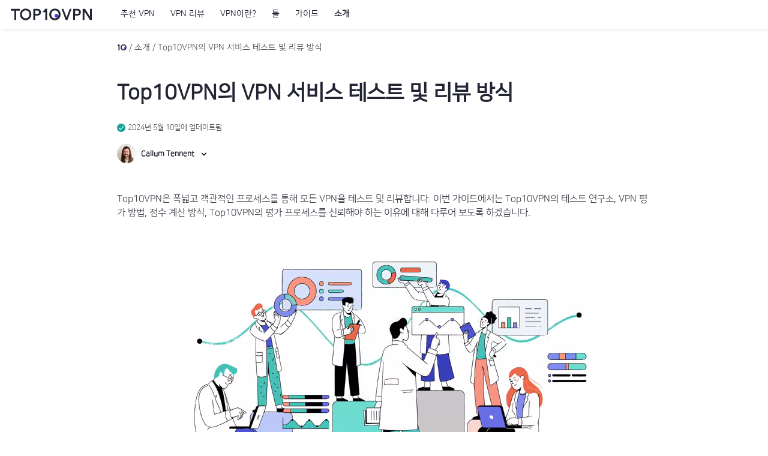

--- FILE ---
content_type: text/html; charset=utf-8
request_url: https://www.top10vpn.com/ko/about/how-we-review-vpns/
body_size: 37466
content:
<!DOCTYPE html><html lang="ko"><head><meta charSet="utf-8" data-next-head=""/><meta name="viewport" content="width=device-width, initial-scale=1, shrink-to-fit=no" data-next-head=""/><title data-next-head="">VPN 서비스 테스트 및 리뷰 방식 | Top10VPN만의 맞춤형 VPN 평가</title><meta http-equiv="x-ua-compatible" content="ie=edge" data-next-head=""/><meta http-equiv="content-language" content="ko-kr" data-next-head=""/><link href="https://www.googletagmanager.com" rel="preconnect" data-next-head=""/><link href="https://stats.g.doubleclick.net" rel="dns-prefetch" crossorigin="anonymous" data-next-head=""/><link href="https://googleads.g.doubleclick.net" rel="preconnect" data-next-head=""/><link rel="preload" href="/static/fonts/NanumSquareR.woff2" as="font" type="font/woff2" crossorigin="anonymous" data-next-head=""/><link rel="alternate" hrefLang="en" href="https://www.top10vpn.com/about/how-we-review-vpns/" data-next-head=""/><link rel="alternate" hrefLang="es" href="https://www.top10vpn.com/es/nosotros/como-probamos-las-vpn/" data-next-head=""/><link rel="alternate" hrefLang="nl" href="https://www.top10vpn.com/nl/over-ons/hoe-wij-vpns-beoordelen/" data-next-head=""/><link rel="alternate" hrefLang="it" href="https://www.top10vpn.com/it/chi-siamo/come-esaminiamo-le-vpn/" data-next-head=""/><link rel="alternate" hrefLang="pl" href="https://www.top10vpn.com/pl/o-nas/jak-recenzujemy-vpny/" data-next-head=""/><link rel="alternate" hrefLang="sv" href="https://www.top10vpn.com/sv/om-oss/sa-recenserar-vi-vpn-tjanster/" data-next-head=""/><link rel="alternate" hrefLang="fr" href="https://www.top10vpn.com/fr/a-notre-sujet/comment-nous-examinons-les-vpn/" data-next-head=""/><link rel="alternate" hrefLang="pt" href="https://www.top10vpn.com/pt/sobre-nos/como-avaliamos-vpns/" data-next-head=""/><link rel="alternate" hrefLang="de" href="https://www.top10vpn.com/de/uber-uns/wie-wir-vpns-testen/" data-next-head=""/><link rel="alternate" hrefLang="ko" href="https://www.top10vpn.com/ko/about/how-we-review-vpns/" data-next-head=""/><link rel="alternate" hrefLang="x-default" href="https://www.top10vpn.com/about/how-we-review-vpns/" data-next-head=""/><meta name="description" content="Top10VPN의 VPN 서비스 테스트 및 리뷰 방식을 알아보세요. 과학적인 리뷰 프로세스와 엄격한 기준을 기반으로 객관적이고 정확한 리뷰를 제공합니다." data-next-head=""/><meta property="og:description" content="Learn how we test and review VPN services. Our scientific review process ensures that our VPN reviews are unbiased and accurate to the highest standard." data-next-head=""/><meta property="og:image" content="https://www.top10vpn.com/images/2023/05/Top10VPN.jpg" data-next-head=""/><meta property="og:title" content="How We Test &amp;amp; Review VPN Services in 2026" data-next-head=""/><meta property="og:type" content="website" data-next-head=""/><meta property="og:url" content="https://www.top10vpn.com/ko/about/how-we-review-vpns/" data-next-head=""/><meta name="robots" content="index,follow" data-next-head=""/><meta name="twitter:card" content="summary" data-next-head=""/><meta name="twitter:site" content="@top10vpn" data-next-head=""/><meta name="twitter:title" content="VPN 서비스 테스트 및 리뷰 방식 | Top10VPN만의 맞춤형 VPN 평가" data-next-head=""/><meta name="twitter:description" content="Top10VPN의 VPN 서비스 테스트 및 리뷰 방식을 알아보세요. 과학적인 리뷰 프로세스와 엄격한 기준을 기반으로 객관적이고 정확한 리뷰를 제공합니다." data-next-head=""/><meta name="twitter:image" content="https://www.top10vpn.com/static/images/logo-raster.png" data-next-head=""/><link rel="canonical" href="https://www.top10vpn.com/ko/about/how-we-review-vpns/" data-next-head=""/><link rel="icon" type="image/x-icon" href="/static/images/favicon/site-icon.png"/><link rel="icon" type="image/svg+xml" href="/static/images/favicon/favicon.svg"/><link rel="apple-touch-icon" sizes="180x180" href="/static/images/favicon/apple-touch-icon.png"/><link rel="icon" type="image/png" sizes="32x32" href="/static/images/favicon/favicon-32x32.png"/><link rel="icon" type="image/png" sizes="16x16" href="/static/images/favicon/favicon-16x16.png"/><link rel="manifest" href="/static/images/favicon/manifest.json?v072020"/><link rel="mask-icon" href="/static/images/favicon/safari-pinned-tab.svg" color="#5bbad5"/><meta name="msapplication-TileColor" content="#2b5797"/><meta name="theme-color" content="#ffffff"/><link rel="preload" as="image" imageSrcSet="/_next/image/?url=https%3A%2F%2Fwww.top10vpn.com%2Fimages%2F2022%2F12%2Fexpertbio-Callum5-small-opt.jpeg&amp;w=32&amp;q=75 1x, /_next/image/?url=https%3A%2F%2Fwww.top10vpn.com%2Fimages%2F2022%2F12%2Fexpertbio-Callum5-small-opt.jpeg&amp;w=64&amp;q=75 2x" data-next-head=""/><script data-description="gtag-ref"></script><noscript data-n-css=""></noscript><script defer="" noModule="" src="/_next/static/chunks/polyfills-42372ed130431b0a.js"></script><script defer="" src="/_next/static/chunks/7590.1641de02027b638c.js"></script><script defer="" src="/_next/static/chunks/460.c3c13535f0b99198.js"></script><script src="/_next/static/chunks/webpack-1341b7b87eb3d2e3.js" defer=""></script><script src="/_next/static/chunks/framework-d7945a8ad0653f37.js" defer=""></script><script src="/_next/static/chunks/main-1b7c85b997d77ceb.js" defer=""></script><script src="/_next/static/chunks/pages/_app-75df47b9bda4bcf1.js" defer=""></script><script src="/_next/static/chunks/9075-dcf1cb4afb2082d2.js" defer=""></script><script src="/_next/static/chunks/8391-b4166e21b383f4f8.js" defer=""></script><script src="/_next/static/chunks/9308-903718f418ed97cc.js" defer=""></script><script src="/_next/static/chunks/pages/about/how-we-review-vpns-c3689592b0b74e26.js" defer=""></script><script src="/_next/static/e9c0acb04730aefd46c1285bf6a4c53888a31739/_buildManifest.js" defer=""></script><script src="/_next/static/e9c0acb04730aefd46c1285bf6a4c53888a31739/_ssgManifest.js" defer=""></script><style id="__jsx-3861640846">*{box-sizing:border-box;}html,body,div,span,object,iframe,h1,h2,h3,h4,h5,h6,p,blockquote,pre,a,address,code,del,em,img,small,strong,sub,sup,tt,var,b,u,i,center,dl,dt,dd,ol,ul,li,fieldset,form,label,legend,table,caption,tbody,tfoot,thead,tr,th,td,article,aside,canvas,details,embed,figure,figcaption,footer,header,menu,nav,output,section,summary,time,video{margin:0;padding:0;border:0;font:inherit;vertical-align:baseline;}article,aside,details,figcaption,figure,footer,header,menu,nav,section{display:block;}html{font-size:100%;text-rendering:optimizeLegibility;-webkit-font-smoothing:antialiased;-moz-osx-font-smoothing:grayscale;}body{line-height:1;}ol,ul{list-style:none;}a{-webkit-text-decoration:none;text-decoration:none;}blockquote,q{quotes:none;}blockquote:before,blockquote:after,q:before,q:after{content:none;}table{border-collapse:collapse;border-spacing:0;}input,textarea{-webkit-appearance:none;}sup{vertical-align:super;font-size:smaller;}sub{vertical-align:sub;font-size:smaller;}</style><style id="__jsx-1508742310">:root{--spacing:10px;--spacing-xl:calc(var(--spacing) * 4);--spacing-lg:calc(var(--spacing) * 3.2);--spacing-md:calc(var(--spacing) * 2.4);--spacing-sm:calc(var(--spacing) * 1.6);--spacing-xs:calc(var(--spacing) * 0.8);--base-unit:4px;--blue-10:#ebf2fc;--blue-20:#d4dffc;--blue-30:#b8c6fc;--blue-40:#97aaf7;--blue-50:#7787f2;--blue-60:#5d66eb;--blue-70:#414bd9;--blue-80:#2c35bf;--blue-90:#1e2694;--blue-100:#1c2057;--green-10:#e4f5f4;--green-20:#b8e6e6;--green-30:#66d9d1;--green-40:#3ac2b9;--green-50:#1aa198;--green-60:#0d8078;--green-70:#096962;--green-80:#0b524d;--green-90:#083d3a;--green-100:#072b29;--orange-10:#faf0ed;--orange-20:#fad6cd;--orange-30:#fbb8a7;--orange-40:#fa9075;--orange-50:#eb603d;--orange-60:#d4360f;--orange-70:#ad2807;--orange-80:#85250d;--orange-90:#5e2314;--orange-100:#361f1a;--pink-10:#faf0f2;--pink-20:#fad4dc;--pink-30:#fab4c2;--pink-40:#f78ba0;--pink-50:#ed5a78;--pink-60:#d62b4d;--pink-70:#b31433;--pink-80:#8c0e27;--pink-90:#6b0e21;--pink-100:#4d0f1b;--yellow-10:#fcf2e3;--yellow-20:#fcd8a2;--yellow-30:#faba5a;--yellow-40:#ed9b1f;--yellow-50:#cc7c04;--yellow-60:#a36303;--yellow-70:#824f03;--yellow-80:#663f06;--yellow-90:#4a300a;--yellow-100:#33240e;--white:#fff;--grey-05:#f9f9f9;--grey-10:#f5f1f0;--grey-20:#e3dddc;--grey-30:#c7c4c3;--grey-40:#b0acab;--grey-50:#918e8d;--grey-60:#737378;--grey-70:#5b5b63;--grey-80:#474852;--grey-90:#353642;--grey-100:#232434;--black:#000;--font-circular:CircularPro, Arial CircularPro Fallback, sans-serif;--font-calibre:Calibre, Arial Calibre Fallback, sans-serif;--basefont:0.625rem;}</style><style id="__jsx-433997633">.heading-1,.heading-2,.heading-3,.heading-4,.heading-5,.heading-6,.app .block-text h2,.app .block-text h3,.app .block-text h5,.app .block-text h4{font-family:var(--font-circular);line-height:1.25;font-weight:600;color:var(--grey-100);}.heading-1{font-size:2.16rem;}@media screen and (min-width:1024px){.heading-1{font-size:2.592rem;}}.heading-2,.app .block-text h2:not([class*="heading-"]){font-size:1.8rem;}@media screen and (min-width:1024px){.heading-2,.app .block-text h2:not([class*="heading-"]){font-size:2.16rem;}}.heading-3{font-size:1.5rem;}@media screen and (min-width:1024px){.heading-3{font-size:1.8rem;}}.heading-4{font-size:1.25rem;}@media screen and (min-width:1024px){.heading-4{font-size:1.5rem;}}.heading-5,.app .block-text h5:not([class*="heading-"]){font-size:1.125rem;}@media screen and (min-width:1024px){.heading-5,.app .block-text h5:not([class*="heading-"]){font-size:1.25rem;}}.heading-6,.app .block-text h6:not([class*="heading-"]){font-size:1.125rem;}p,main a,p a{font-family:var(--font-calibre);}p{font-size:1.25rem;line-height:1.5;color:var(--grey-100);margin-bottom:calc(var(--base-unit) * 4);overflow-wrap:anywhere;}p.teaser{line-height:1.25;color:var(--grey-80);font-size:1.125rem;}a{color:var(--blue-80);border-radius:4px;outline-color:var(--orange-40);}a:hover{color:var(--blue-90);}main a:hover{-webkit-text-decoration:underline;text-decoration:underline;}p a:visited{color:var(--blue-90);}.subhead,.intro-text,.intro-text p{color:var(--grey-80);line-height:1.5;font-family:var(--font-circular);font-size:1.125rem;}@media screen and (min-width:1024px){.intro-text,.intro-text p{font-size:1.25rem;}}.caption{font-family:var(--font-calibre);font-size:1rem;line-height:20px;}h1:not([class*="heading-"]),h2:not([class*="heading-"]),h3:not([class*="heading-"]),h4:not([class*="heading-"]){font-family:var(--font-circular);font-weight:600;color:var(--grey-100);}h1:not([class*="heading-"]){font-size:2.125rem;line-height:1.2;}@media only screen and (min-width:768px){h1:not([class*="heading-"]){font-size:2.375rem;line-height:1.4;}}@media only screen and (min-width:1024px){h1:not([class*="heading-"]){font-size:2.625rem;line-height:1.4;}}h2:not([class*="heading-"]){font-size:1.875rem;line-height:1.2;}@media only screen and (min-width:768px){h2:not([class*="heading-"]){font-size:2rem;line-height:1.4;}}@media only screen and (min-width:1024px){h2:not([class*="heading-"]){font-size:2.25rem;line-height:1.4;}}h3:not([class*="heading-"]){font-size:1.5rem;line-height:1.3;}@media only screen and (min-width:768px){h3:not([class*="heading-"]){line-height:1.4;}}@media only screen and (min-width:1024px){h3:not([class*="heading-"]){font-size:1.75rem;line-height:1.4;}}h4:not([class*="heading-"]){font-family:var(--font-circular);font-weight:600;font-size:1.375rem;line-height:1.4;}@media only screen and (min-width:1024px){h4:not([class*="heading-"]){font-size:1.5rem;}}</style><style id="__jsx-1443451971">.container{margin-right:auto;margin-left:auto;}.root{min-width:320px;width:100%;padding:0;}.container{display:block;margin:0 auto;padding-left:12px;padding-right:12px;width:100%;max-width:1024px;}@media (max-width:767px){.container.mobile-full-width{width:100%;padding:0;}}.row{box-sizing:border-box;display:-webkit-box;display:-webkit-flex;display:-ms-flexbox;display:flex;-webkit-flex:0 1 auto;-ms-flex:0 1 auto;flex:0 1 auto;-webkit-flex-direction:row;-ms-flex-direction:row;flex-direction:row;-webkit-flex-wrap:wrap;-ms-flex-wrap:wrap;flex-wrap:wrap;margin-right:-5px;margin-left:-5px;}.row--no-pad{margin-right:0;margin-left:0;}.col-xs-12{box-sizing:border-box;-webkit-flex:0 0 auto;-ms-flex:0 0 auto;flex:0 0 auto;padding-right:5px;padding-left:5px;-webkit-flex-basis:100%;-ms-flex-preferred-size:100%;flex-basis:100%;max-width:100%;}@media only screen and (min-width:460px){.container{width:460px;}}@media only screen and (min-width:768px){.container{width:748px;padding-left:18px;padding-right:18px;}}@media only screen and (min-width:1024px){.container{width:890px;padding-left:0;padding-right:0;}}@media screen and (max-width:767px){.container-mobile-only{margin:0 auto;padding-left:12px;padding-right:12px;width:100%;max-width:460px;}}@media screen and (min-width:768px){.container-tablet-desktop-only{margin:0 auto;width:748px;padding-left:18px;padding-right:18px;max-width:1024px;}}@media only screen and (min-width:1024px){.container-tablet-desktop-only{width:890px;padding-left:0;padding-right:0;}}.container-row{margin:0 auto;padding-right:12px;padding-left:12px;width:100%;}@media screen and (min-width:768px){.container-row{padding-right:40px;padding-left:40px;max-width:calc(40px + 1160px + 40px);}}.ut-wrapper{position:relative;}@media screen and (min-width:834px){.ut-row{width:calc(554 * (100% + 40px + 40px) / 834);max-width:760px;}}</style><style id="__jsx-3647504613">.table__heading{font-family:var(--font-circular);font-weight:600;font-size:1.625rem;line-height:1.25;text-align:left;color:var(--grey-100);display:block;margin-bottom:24px;}table:not([class]),.table-default{width:100%;border-collapse:collapse;border-spacing:0;border:none;border-top:2px solid var(--blue-60);table-layout:fixed;}table:not([class]) th,.table-default th{font-family:var(--font-calibre);font-weight:600;font-size:1.25rem;line-height:1.25;color:var(--grey-80);min-height:52px;text-align:left;background-color:#f9f9f980;padding:14px 12px;}table:not([class]) td,.table-default td{padding:12px 12px 16px;background:white;font-family:var(--font-calibre);font-size:1.25rem;line-height:1.25;color:var(--grey-100);}table:not([class]) tbody tr,.table-default tbody tr:not(.ppc__table-row){border-bottom:1px solid var(--grey-05);}@media screen and (min-width:768px){table:not([class]) tbody tr:hover td,.table-default tbody tr:hover td{background:var(--grey-05);}}@media screen and (max-width:767px){.table__heading{margin-bottom:16px;font-size:1.5rem;}table:not([class]) th,.table-default th{font-size:1.125rem;line-height:1.25;padding:10px 8px 12px 8px;}table:not([class]) th,.table-default td{font-size:1.125rem;line-height:1.25;padding:12px 8px 11px 8px;}table:not([class]) tbody tr:first-child td,.table-default tbody tr:first-child td{padding-top:16px;}}.table-not-stacked{margin-bottom:calc(var(--base-unit) * 6);display:block;overflow:auto;overflow-y:hidden;}.table-not-stacked td,.table-not-stacked th{min-width:100px;}.table-not-stacked th,.table-stacked th{font-family:var(--font-circular);font-weight:600;font-size:1rem;color:var(--grey-100);}@media screen and (max-width:767px){.table-stacked th{display:none;}.table-stacked tr{border-top:2px solid var(--blue-60);border-bottom:none;}.table-stacked td{display:block;}.table-stacked td:first-child{padding-top:16px;}.table-stacked td:last-of-type{margin-bottom:calc(var(--base-unit) * 6);}.table-stacked td:before{content:attr(data-header);display:block;font-family:var(--font-circular);font-weight:600;font-size:0.875rem;color:var(--grey-100);text-align:left;text-transform:uppercase;padding-bottom:calc(var(--base-unit) * 2);}}.table-default.table-all-centre td,.table-default.table-all-centre th{text-align:center;}.table-default.table-1col_left-rest_centre td:not(:first-of-type),.table-default.table-1col_left-rest_centre th:not(:first-of-type){text-align:center;}.table-default.table-2col_left-rest_centre td:nth-of-type(n + 3),.table-default.table-2col_left-rest_centre th:nth-of-type(n + 3){text-align:center;}.table-caption,.app .block-text .table-caption{font-size:1.125rem;color:var(--grey-60);line-height:1.25;margin-top:calc(var(--base-unit) * 4);margin-bottom:calc(var(--base-unit) * 8);}@media screen and (min-width:768px){.table-caption,.app .block-text .table-caption{margin-bottom:calc(var(--base-unit) * 12);}}table code,.app .block-text table code{font-family:monospace;font-size:0.875rem;background:none;padding:0;color:initial;}table:not([class])::-webkit-scrollbar,.table-default::-webkit-scrollbar{-webkit-appearance:none;width:calc(var(--base-unit) * 2);height:calc(var(--base-unit) * 2);}table:not([class])::-webkit-scrollbar-thumb,.table-default::-webkit-scrollbar-thumb{border-radius:4px;background-color:rgba(0,0,0,0.25);}.table-default a{font-family:inherit;font-size:inherit;font-weight:inherit;}</style><style id="__jsx-2318686448">.button-primary{display:inline-block;text-align:center;padding:calc(var(--base-unit) * 2) calc(var(--base-unit) * 3);font-family:var(--font-circular);font-size:1.125rem;font-weight:normal;line-height:1;color:white;background-color:#5d66eb;border-radius:5px;border:none;outline-color:var(--orange-40);cursor:pointer;-webkit-tap-highlight-color:rgba( 0, 0, 0, 0 );background-position:center;-webkit-transition:background 800ms;transition:background 800ms;}.button-primary:hover{color:white;-webkit-text-decoration:none;text-decoration:none;background:var(--blue-90) radial-gradient(circle,transparent 2%,var(--blue-90) 2%) center/10000%;}.button-primary:active{-webkit-transition:background 0s;transition:background 0s;background-size:100%;background-color:var(--blue-80);}.button-primary.mod-dark-bg:hover{color:var(--grey-100);-webkit-text-decoration:none;text-decoration:none;background:var(--blue-40) radial-gradient(circle,transparent 2%,var(--blue-40) 2%) center/10000%;}.button-primary.mod-dark-b:active{-webkit-transition:background 0s;transition:background 0s;background-size:100%;background-color:var(--blue-80);}.button-secondary{display:inline-block;text-align:center;padding:calc(var(--base-unit) * 2) calc(var(--base-unit) * 3);font-family:var(--font-circular);font-size:1.125rem;font-weight:normal;line-height:1;color:var(--grey-100);background-color:white;border-radius:5px;border:1px solid var(--grey-30);outline-color:var(--orange-40);cursor:pointer;-webkit-tap-highlight-color:rgba( 0, 0, 0, 0 );background-position:center;-webkit-transition:background 800ms;transition:background 800ms;}.button-secondary:hover{color:var(--grey-100);-webkit-text-decoration:none;text-decoration:none;background:var(--grey-05) radial-gradient(circle,transparent 2%,white 2%) center/10000%;}.button-secondary:active{-webkit-transition:background 0s;transition:background 0s;background-size:100%;background-color:var(--grey-05);}.button-secondary:disabled,.button-primary:disabled{background:var(--grey-40);cursor:not-allowed;}.button-text{color:var(--blue-80);cursor:pointer;border:none;background-color:transparent;padding:0;font-family:var(--font-circular);font-size:1rem;font-weight:normal;line-height:1.25;}.button-text:hover{-webkit-text-decoration:none;text-decoration:none;color:var(--blue-90);}.mod-thick{font-size:1.25rem;line-height:1.2;}.mod-slim{font-size:0.875rem;line-height:1.2;padding:calc(var(--base-unit) * 1) calc(var(--base-unit) * 2);}@media screen and (min-width:768px){.mod-slim-tablet-up{font-size:0.875rem;line-height:1.2;padding:calc(var(--base-unit) * 1) calc(var(--base-unit) * 2);}}.mod-rounded{border-radius:30px;padding:calc(var(--base-unit) * 2) calc(var(--base-unit) * 4);}</style><style id="__jsx-490617698">.link-loading{cursor:progress;}.ellipsis{overflow:hidden;text-overflow:ellipsis;white-space:nowrap;}.flex{display:-webkit-box;display:-webkit-flex;display:-ms-flexbox;display:flex;}.flex-align-items-center{display:-webkit-box;display:-webkit-flex;display:-ms-flexbox;display:flex;-webkit-align-items:center;-webkit-box-align:center;-ms-flex-align:center;align-items:center;}.flex-pills{display:-webkit-box;display:-webkit-flex;display:-ms-flexbox;display:flex;-webkit-align-items:center;-webkit-box-align:center;-ms-flex-align:center;align-items:center;}@media screen and (max-width:767px){.flex-pills{-webkit-flex-wrap:wrap;-ms-flex-wrap:wrap;flex-wrap:wrap;-webkit-box-pack:center;-webkit-justify-content:center;-ms-flex-pack:center;justify-content:center;text-align:center;}}@media screen and (max-width:767px){.flex-pills *:first-child{-webkit-flex-basis:100%;-ms-flex-preferred-size:100%;flex-basis:100%;}}.visually-hidden{position:absolute;left:-9999px;top:-9999px;color:transparent;}.icon-chevron-left{-webkit-transform:rotate(180deg);-ms-transform:rotate(180deg);transform:rotate(180deg);}.icon-chevron-down{-webkit-transform:rotate(90deg);-ms-transform:rotate(90deg);transform:rotate(90deg);}.icon-chevron-up{-webkit-transform:rotate(270deg);-ms-transform:rotate(270deg);transform:rotate(270deg);}.ml-1{margin-left:calc(var(--base-unit) * 1);}.ml-2{margin-left:calc(var(--base-unit) * 2);}.mr-1{margin-right:calc(var(--base-unit) * 1);}.mr-2{margin-right:calc(var(--base-unit) * 2);}.custom-scrollbar::-webkit-scrollbar{background-color:#fff;width:16px;}.custom-scrollbar::-webkit-scrollbar-track{background-color:#fff;}.custom-scrollbar::-webkit-scrollbar-track:hover{background-color:#f4f4f4;}.custom-scrollbar::-webkit-scrollbar-thumb{background-color:#babac0;border-radius:16px;border:5px solid #fff;}.custom-scrollbar::-webkit-scrollbar-thumb:hover{background-color:#a0a0a5;border:4px solid #f4f4f4;}.custom-scrollbar::-webkit-scrollbar-button{display:none;}</style><style id="__jsx-3040803073">@media screen and (max-width:768px){html::-webkit-scrollbar{width:0;background:transparent;}}body{background-color:white;font-family:var(--font-calibre);overflow-x:hidden;}body.lock{overflow:hidden;}</style><style id="__jsx-3589725216">[data-dollar-value]{border-bottom:1px dashed var(--grey-70);cursor:pointer;}</style><style id="__jsx-49921828">@font-face{font-family:"NanumSquareR";src: url("/static/fonts/NanumSquareR.woff2") format("woff2"), url("/static/fonts/NanumSquareR.woff") format("woff");font-weight:400;font-style:normal;font-display:swap;}:root{--font-circular:"NanumSquareR",sans-serif;--font-calibre:"NanumSquareR",sans-serif;}html{font-size:14px;}.app .block-text ol li,.app .block-text p{font-size:1.125rem;line-height:2;}.heading-1,.heading-2,.heading-3,.heading-4,.heading-5,.heading-6,.app .block-text h2,.app .block-text h3,.app .block-text h5,.app .block-text h4{line-height:1.5;word-break:keep-all;}.heading-1{font-size:2.035rem;}@media screen and (min-width:1024px){.heading-1{font-size:2.467rem;}}.heading-2,.app .block-text h2:not([class*="heading-"]){font-size:1.675rem;}@media screen and (min-width:1024px){.heading-2,.app .block-text h2:not([class*="heading-"]){font-size:2.035rem;}}.heading-3{font-size:1.375rem;}@media screen and (min-width:1024px){.heading-3{font-size:1.675rem;}}.heading-4{font-size:1.125rem;}@media screen and (min-width:1024px){.heading-4{font-size:1.375rem;}}.heading-5,.app .block-text h5:not([class*="heading-"]){font-size:1rem;}@media screen and (min-width:1024px){.heading-5,.app .block-text h5:not([class*="heading-"]){font-size:1.125rem;}}.heading-6,.app .block-text h6:not([class*="heading-"]){font-size:1rem;}#why-trust-us .left-text div>*{line-height:2;}#maincontent .author-bio p.bio-authors{font-size:0.875rem;line-height:1.25;}[lang="ko"] .app .block-text ul li,#maincontent .block-highlighted li,.provider-cards .pros-cons ul.custom-tick-list li{font-size:1.125rem;line-height:1.5;}[lang="ko"] .feedback-message p{font-size:1.125rem;line-height:2;}[lang="ko"] th,[lang="ko"] td{font-size:1rem !important;}[lang="ko"] #review-verdict,[lang="ko"] #why-trust-us p{line-height:1.5;}@media screen and (min-width:768px){[lang="ko"] .end-of-card-cta a.out-link,[lang="ko"] .end-of-card-cta p{font-size:1.125rem;}}[lang="ko"] #footer #back-to-top-btn{-webkit-transform:none;-ms-transform:none;transform:none;right:5px;display:-webkit-box;display:-webkit-flex;display:-ms-flexbox;display:flex;-webkit-flex-direction:column-reverse;-ms-flex-direction:column-reverse;flex-direction:column-reverse;}[lang="ko"] #footer #back-to-top-btn svg{-webkit-transform:rotateZ(0deg);-ms-transform:rotateZ(0deg);transform:rotateZ(0deg);margin-left:0;}[lang="ko"] #footer #back-to-top-btn span{-webkit-writing-mode:vertical-lr;-ms-writing-mode:tb;writing-mode:vertical-lr;padding-top:calc(var(--base-unit) * 2);}[lang="ko"] .app .category-verdict-content{line-height:1.5;}</style><style id="__jsx-1164853676">.skip-nav{position:absolute;top:-999px;}.skip-nav:focus{top:0;}.btn-search{background:none;border:none;width:44px;padding:0;position:absolute;right:calc(var(--base-unit) * 2 + 44px);z-index:4;height:48px;font-size:1.5rem;margin-top:calc(var(--base-unit) * 2);cursor:pointer;}@media screen and (min-width:768px){.btn-search{margin-top:0;}}@media screen and (min-width:1024px){.btn-search{right:calc(var(--base-unit) * 2);}}.btn-search svg{-webkit-transform:translateY(2px);-ms-transform:translateY(2px);transform:translateY(2px);}.hamburger{background:none;border:none;width:44px;padding:0;position:absolute;right:calc(var(--base-unit) * 2);z-index:100;height:48px;font-size:1.5rem;margin-top:calc(var(--base-unit) * 2);cursor:pointer;}@media screen and (min-width:768px){.hamburger{margin-top:0;}}@media screen and (min-width:1024px){.hamburger{display:none;}}@media screen and (max-width:1023px){.main-header__nav{background:white;position:fixed;z-index:5;right:-400px;top:0;height:100%;width:320px;-webkit-transition:all 0.3s ease-in-out;transition:all 0.3s ease-in-out;overflow-y:scroll;-webkit-overflow-scrolling:touch;}}@media screen and (min-width:1024px){.hidden-lg-menu,.main-header__nav>ul>li.submenuOpen>ul.hidden-lg-menu,.main-header__nav>ul>li:hover>ul.hidden-lg-menu{display:none;}.main-header__nav{display:inline-block;float:left;}.main-header__nav a{color:var(--grey-100);}.main-header__nav>ul{line-height:0.9;}.main-header__nav>ul>li{float:left;position:relative;height:48px;margin-top:-16px;padding-top:16px;margin-left:26px;}.main-header__nav>ul>li>a,.main-header__nav>ul>li>span.main-menu{cursor:pointer;display:inline-block;line-height:1;text-transform:uppercase;font-family:var(--font-circular);font-size:1rem;padding:16px 0;width:auto;}.main-header__nav>ul>li>ul{display:none;}.main-header__nav>ul>li.active>span.main-menu,.main-header__nav>ul>li.active>a{font-weight:bold;}}</style><style id="__jsx-1793027758">@media screen and (min-width:1024px){.main-header__nav>ul.ppc>li:first-child{margin-left:62px;}.main-header__nav>ul.ppc>li{margin-left:40px;}}@media screen and (max-width:1023px){.main-header__overlay{background-color:var(--blue-100);width:100%;position:fixed;overflow:hidden;height:0;left:0;top:-100px;z-index:-2;-webkit-transition:opacity 0.25s ease;transition:opacity 0.25s ease;opacity:0;}.main-header__wrapper.active .main-header__overlay{z-index:2;opacity:0.5;height:122%;}}</style><style id="__jsx-2034782048">.main-header{display:block;background:white;height:58px;padding:0 12px;position:relative;box-shadow:2px 2px 4px 0 rgba(114,114,157,0.15);z-index:2;}.main-header>.container{width:100%;}@media screen and (min-width:1024px){.main-header>.container{max-width:none;padding-left:18px;padding-right:18px;}}.main-header__logo{height:20px;display:block;float:left;margin:18px 0;cursor:pointer;}@media screen and (min-width:768px){.main-header{height:calc(var(--base-unit) * 12);padding:0 18px;}.main-header__logo{margin:14px 0;}}@media screen and (max-width:1023px){.main-header{padding:0;}}@media screen and (min-width:1024px){.main-header{padding:0;}.main-header__nav>ul>li:first-child{margin-left:48px;}}</style><style id="__jsx-912259115">.breadcrumbs.jsx-912259115{padding:calc(var(--base-unit) * 3) 0 calc(var(--base-unit) * 7);}@media screen and (min-width:768px){.breadcrumbs.jsx-912259115{padding-top:calc(var(--base-unit) * 5);}}@media screen and (min-width:1024px){.breadcrumbs.jsx-912259115{padding-bottom:calc(var(--base-unit) * 10);}}.breadcrumbs.jsx-912259115 ol.jsx-912259115{display:-webkit-box;display:-webkit-flex;display:-ms-flexbox;display:flex;-webkit-flex-wrap:wrap;-ms-flex-wrap:wrap;flex-wrap:wrap;-webkit-align-items:center;-webkit-box-align:center;-ms-flex-align:center;align-items:center;}.breadcrumbs.jsx-912259115 li.jsx-912259115{font-size:1rem;line-height:20px;}.breadcrumbs.jsx-912259115 li.jsx-912259115:last-of-type{-webkit-box-flex:1;-webkit-flex-grow:1;-ms-flex-positive:1;flex-grow:1;}.breadcrumbs.jsx-912259115 li.jsx-912259115:last-of-type a,.breadcrumbs.jsx-912259115 li.jsx-912259115:last-of-type a:hover{-webkit-text-decoration:none;text-decoration:none;cursor:default;}.breadcrumbs.jsx-912259115 .trigger.jsx-912259115{display:none;cursor:pointer;}@media screen and (max-width:767px){.breadcrumbs.jsx-912259115 .long.jsx-912259115 .trigger.jsx-912259115{display:block;}}@media screen and (max-width:767px){.breadcrumbs.jsx-912259115 .long.jsx-912259115 .inner-slice.jsx-912259115{display:block;width:0;height:0;opacity:0;overflow:hidden;}}.breadcrumbs.jsx-912259115 li.jsx-912259115:not(:last-of-type):after{content:"/";padding:0 calc(var(--base-unit) * 1);}.breadcrumbs.jsx-912259115 li.jsx-912259115,.breadcrumbs.jsx-912259115 a{color:var(--grey-70);}.breadcrumbs.jsx-912259115 a{font-family:var(--font-calibre);}.breadcrumbs.jsx-912259115 img{-webkit-transform:translateY(3px);-ms-transform:translateY(3px);transform:translateY(3px);}.bc-logo.jsx-912259115{display:inline-block;width:16px;height:16px;}</style><style id="__jsx-1939812366">.container.jsx-1939812366{position:relative;}.subhead.jsx-1939812366{margin-top:calc(var(--base-unit) * 4);}.article__header.jsx-1939812366 .article__header-heading.jsx-1939812366{margin-bottom:0;}.article__header.jsx-1939812366 .article__header-heading.jsx-1939812366 a.jsx-1939812366{font-family:var(--font-circular);color:inherit;-webkit-text-decoration:none;text-decoration:none;}.article__header-inner.jsx-1939812366{padding:0 0 var(--spacing-md);}@media screen and (max-width:767px){.article__header-inner.jsx-1939812366{padding:0 0 var(--spacing-sm);}}@media screen and (max-width:767px){.article__header.jsx-1939812366{border-top:1px solid var(--grey-05);}}</style><style id="__jsx-1763518530">.author-header.jsx-1763518530{font-family:var(--font-circular);font-size:0.875rem;line-height:1.25;text-align:left;padding:0 0 calc((var(--base-unit) * 3));margin-top:calc(var(--base-unit) * 3);width:100%;}@media screen and (min-width:768px){.author-header.jsx-1763518530{background-color:transparent;padding:0;margin-top:0;}}.author-main.jsx-1763518530{display:-webkit-box;display:-webkit-flex;display:-ms-flexbox;display:flex;position:relative;-webkit-align-items:center;-webkit-box-align:center;-ms-flex-align:center;align-items:center;}.author-photo.jsx-1763518530{-webkit-flex:0 0 auto;-ms-flex:0 0 auto;flex:0 0 auto;display:-webkit-box;display:-webkit-flex;display:-ms-flexbox;display:flex;margin-right:calc(var(--base-unit) * 2);}.author-photo.jsx-1763518530 img{background:white;border-radius:50%;width:32px;height:32px;overflow:hidden;}.author-photo.jsx-1763518530 img:hover{cursor:pointer;}.author-photo.jsx-1763518530 :nth-child(n + 2){margin-left:-6px !important;}.author-text.jsx-1763518530{-webkit-flex:1 0 auto;-ms-flex:1 0 auto;flex:1 0 auto;display:-webkit-box;display:-webkit-flex;display:-ms-flexbox;display:flex;-webkit-flex-wrap:nowrap;-ms-flex-wrap:nowrap;flex-wrap:nowrap;-webkit-align-items:center;-webkit-box-align:center;-ms-flex-align:center;align-items:center;}.author-name.jsx-1763518530 a.jsx-1763518530{font-family:inherit;font-weight:bold;color:var(--grey-100);}.author-name.jsx-1763518530 span.jsx-1763518530{color:var(--grey-70);}.author-updated.jsx-1763518530{display:-webkit-inline-box;display:-webkit-inline-flex;display:-ms-inline-flexbox;display:inline-flex;color:var(--grey-70);width:100%;-webkit-align-items:center;-webkit-box-align:center;-ms-flex-align:center;align-items:center;margin-bottom:calc(var(--base-unit) * 3);}@media screen and (min-width:768px){.author-updated.jsx-1763518530{width:auto;-webkit-flex:0 0 auto;-ms-flex:0 0 auto;flex:0 0 auto;margin-bottom:calc(var(--base-unit) * 5);}}@media screen and (min-width:375px){.date-one-line.jsx-1763518530 .author-updated.jsx-1763518530,.single-author.jsx-1763518530 .author-updated.jsx-1763518530{width:auto;-webkit-flex:1 0 auto;-ms-flex:1 0 auto;flex:1 0 auto;}}@media screen and (min-width:768px){.date-one-line.jsx-1763518530 .author-updated.jsx-1763518530,.single-author.jsx-1763518530 .author-updated.jsx-1763518530{-webkit-box-flex:0;-webkit-flex-grow:0;-ms-flex-positive:0;flex-grow:0;}}.author-toggle.jsx-1763518530{background:none;border:none;cursor:pointer;padding:0;margin:0;width:40px;height:40px;}@media screen and (min-width:768px){.author-toggle.jsx-1763518530{width:32px;height:32px;}}.author-toggle.jsx-1763518530:focus{outline:none;}.author-toggle.jsx-1763518530:focus.jsx-1763518530:hover{color:var(--grey-100);}.author-toggle.jsx-1763518530 svg.jsx-1763518530{margin-top:4px;}@media screen and (min-width:768px){.author-bio.jsx-1763518530{padding-bottom:calc(var(--base-unit) * 4);}}@media screen and (max-width:767px){.author-bio.jsx-1763518530:not(.opened) .supporting-authors.jsx-1763518530{display:none;}}.author-bio.jsx-1763518530:not(.opened) .bio-authors.jsx-1763518530{display:none;}@media screen and (max-width:767px){.author-bio.jsx-1763518530:not(.opened) .translated.jsx-1763518530{display:none;}}.author-bio.jsx-1763518530 .bio-authors.jsx-1763518530{padding-top:calc(var(--base-unit) * 2);padding-bottom:calc(var(--base-unit) * 2);}.author-bio.jsx-1763518530 .supporting-authors.jsx-1763518530{padding-top:calc(var(--base-unit) * 2);}@media screen and (min-width:1024px){.author-bio.jsx-1763518530 .supporting-authors.jsx-1763518530{display:-webkit-box;display:-webkit-flex;display:-ms-flexbox;display:flex;}}.author-bio.jsx-1763518530 .supporting-authors.jsx-1763518530 span.jsx-1763518530{display:block;margin-bottom:calc(var(--base-unit) * 1);}@media screen and (min-width:1024px){.author-bio.jsx-1763518530 .supporting-authors.jsx-1763518530 span.jsx-1763518530+span.jsx-1763518530:before{content:"|";color:var(--grey-40);padding:0 calc(var(--base-unit) * 1);}}.author-bio.jsx-1763518530 .supporting-authors.jsx-1763518530 span.jsx-1763518530,.author-bio.jsx-1763518530 .supporting-authors.jsx-1763518530 a{font-family:var(--font-circular);font-size:0.875rem;line-height:1.25;}.author-bio.jsx-1763518530 .supporting-authors.jsx-1763518530 a{color:var(--grey-100);font-weight:bold;position:relative;z-index:2;}.author-bio.jsx-1763518530 p.jsx-1763518530{font-size:1rem;line-height:1.25;color:var(--grey-90);margin-bottom:0;}.author-bio.jsx-1763518530 p.jsx-1763518530 b{font-weight:bold;}.author-bio.jsx-1763518530 p.jsx-1763518530 a{white-space:nowrap;}.author-bio.jsx-1763518530 p.jsx-1763518530 .bio-authors.jsx-1763518530+.bio-authors.jsx-1763518530{padding-top:calc(var(--base-unit) * 4);}.icon-tick.jsx-1763518530{background-color:var(--green-50);fill:white;display:inline-block;width:14px;height:14px;border-radius:50%;text-align:center;margin-right:4px;padding:1px;}.translated.jsx-1763518530{display:-webkit-box;display:-webkit-flex;display:-ms-flexbox;display:flex;-webkit-align-items:center;-webkit-box-align:center;-ms-flex-align:center;align-items:center;border-radius:10px;padding:calc(var(--base-unit) * 2);margin:calc(var(--base-unit) * 3) 0 0;}@media screen and (min-width:768px){.translated.jsx-1763518530{display:-webkit-inline-box;display:-webkit-inline-flex;display:-ms-inline-flexbox;display:inline-flex;width:100%;max-width:660px;}}.translated.blue.jsx-1763518530{background-color:var(--blue-20);}.translated.green.jsx-1763518530{background-color:var(--green-20);}.translated.orange.jsx-1763518530{background-color:var(--orange-20);}.translated.jsx-1763518530 svg.jsx-1763518530{-webkit-flex:0 0 calc(var(--base-unit) * 7);-ms-flex:0 0 calc(var(--base-unit) * 7);flex:0 0 calc(var(--base-unit) * 7);margin-right:calc(var(--base-unit) * 2);}.translated.jsx-1763518530 p.jsx-1763518530{margin:0;}@media screen and (max-width:767px){.app .review-page .review-header .header-image-container{margin-top:30px !important;}}@media screen and (max-width:767px){.review-page .container-mobile-only.jsx-1763518530{position:relative !important;}}@media screen and (max-width:767px){.review-page .author-updated.jsx-1763518530{position:absolute;top:calc((250px / 1.3 * -1) - 30px);text-align:center;}}@media screen and (max-width:767px){.review-page h1{text-align:left !important;}}</style><style id="__jsx-1509764618">button.jsx-1509764618{border:none;background:transparent;padding:0;text-align:left;outline:none;}.title-current.jsx-1509764618{display:block;font-family:var(--font-circular);font-size:1rem;color:var(--grey-100);line-height:1.25;text-transform:uppercase;margin-bottom:calc(var(--base-unit) * 3);font-weight:bold;text-overflow:ellipsis;white-space:nowrap;overflow:hidden;}button.parent-trigger.jsx-1509764618{padding-right:calc(var(--base-unit) * 6);position:relative;}button.parent-trigger.jsx-1509764618:focus-visible{outline:var(--orange-40) 1px solid;outline-offset:-1px;}.parent-icon.jsx-1509764618{pointer-events:none;position:absolute;top:12px;right:7px;width:calc(var(--base-unit) * 4);height:calc(var(--base-unit) * 4);text-align:center;}.parent-icon.jsx-1509764618:before{font-family:var(--font-circular);font-weight:400;font-size:1.125rem;content:"＋";}.opened.jsx-1509764618 .parent-icon.jsx-1509764618:before{content:"﹣";font-size:1.25rem;right:8px;}.list.jsx-1509764618{border-radius:10px;border:1px solid var(--grey-20);overflow:hidden;background:white;}.parent-trigger.jsx-1509764618,.list.jsx-1509764618 a.jsx-1509764618{font-family:var(--font-circular);font-size:1rem;line-height:18px;color:var(--grey-100);-webkit-text-decoration:none;text-decoration:none;cursor:pointer;display:block;width:100%;padding:calc(var(--base-unit) * 3);}.parent-trigger.jsx-1509764618:hover,.list.jsx-1509764618 a.jsx-1509764618:hover{color:var(--blue-70);-webkit-text-decoration:none;text-decoration:none;}.parent-trigger.active.jsx-1509764618,.list.jsx-1509764618 a.active.jsx-1509764618{font-weight:bold;background:var(--grey-10);}.child-list.jsx-1509764618{display:none;}.opened.jsx-1509764618+.child-list.jsx-1509764618{display:block;}.child-list.jsx-1509764618 li.jsx-1509764618{background-color:var(--grey-05);}.child-list.jsx-1509764618 li.jsx-1509764618 a.jsx-1509764618{padding-left:calc(var(--base-unit) * 5);}.list.jsx-1509764618 li.jsx-1509764618:not(:last-child),.parent-trigger.opened.jsx-1509764618{border-bottom:1px solid var(--grey-20);}.sticky-mode.jsx-1509764618{background-color:var(--blue-10);position:fixed;top:-68px;left:0;right:0;overflow:hidden;z-index:75;-webkit-transition:top 250ms ease;transition:top 250ms ease;padding:calc(var(--base-unit) * 3);}.sticky-mode.sticky-active.jsx-1509764618{top:0;}.sticky-mode.jsx-1509764618 .list.jsx-1509764618{display:none;}.sticky-mode.jsx-1509764618 .list.jsx-1509764618 li.jsx-1509764618,.sticky-mode.jsx-1509764618 .list.jsx-1509764618 li.jsx-1509764618 button.jsx-1509764618{border:none;}.sticky-mode.jsx-1509764618 .expand-sticky.jsx-1509764618{background:white;padding:calc(var(--base-unit) * 2.5) calc(var(--base-unit) * 3);width:100%;border-radius:5px;display:-webkit-box;display:-webkit-flex;display:-ms-flexbox;display:flex;-webkit-box-pack:justify;-webkit-justify-content:space-between;-ms-flex-pack:justify;justify-content:space-between;}.sticky-mode.jsx-1509764618 .expand-sticky.jsx-1509764618 span.jsx-1509764618{margin-bottom:0;}.sticky-mode.jsx-1509764618 .sticky-open.jsx-1509764618{height:100vh;}.sticky-mode.jsx-1509764618 .sticky-open.jsx-1509764618 .list.jsx-1509764618{display:block;overflow-y:scroll;height:calc(100% - 69px);border:none;border-radius:0 0 5px 5px;}.sticky-mode.jsx-1509764618 .sticky-open.jsx-1509764618 .expand-sticky.jsx-1509764618{border-bottom-left-radius:0;border-bottom-right-radius:0;}.sticky-mode.jsx-1509764618 .sticky-open.jsx-1509764618 svg.jsx-1509764618{-webkit-transform:rotate(270deg);-ms-transform:rotate(270deg);transform:rotate(270deg);}.top.cta.jsx-1509764618{display:-webkit-box;display:-webkit-flex;display:-ms-flexbox;display:flex;}.top.cta.jsx-1509764618 .block-cta .button-cta{line-height:24px;}.top.cta.jsx-1509764618 .block-cta{-webkit-flex:0 0 auto;-ms-flex:0 0 auto;flex:0 0 auto;margin:0 0 0 calc(var(--base-unit) * 2);padding:0;}.top.cta.jsx-1509764618 .expand-sticky.jsx-1509764618{-webkit-flex:1 1 auto;-ms-flex:1 1 auto;flex:1 1 auto;width:auto;overflow:hidden;}</style><style id="__jsx-2580530280">.app section.block-text{margin-bottom:calc(var(--base-unit) * 10);}@media screen and (min-width:768px){.app section.block-text{margin-bottom:calc(var(--base-unit) * 14);}}.app .block-text a{word-break:break-word;}.app .block-text .block-highlighted{border-radius:5px;padding:calc(var(--base-unit) * 3);margin:calc(var(--base-unit) * 4) 0;background-color:var(--grey-10);}.app .block-text .block-highlighted.block-highlighted--light{background-color:var(--grey-05);}.app .block-text .block-highlighted.block-highlighted--blue{background-color:var(--blue-10);}.app .block-text .block-highlighted.block-highlighted--orange{background-color:var(--orange-10);}.app .block-text .block-highlighted.block-highlighted--green{background-color:var(--green-10);}.app .block-text .block-highlighted.block-highlighted--yellow{background-color:var(--yellow-10);}.app .block-text .block-highlighted.block-highlighted--pink{background-color:var(--pink-10);}.app .block-text .block-highlighted.flex>*:first-child{margin-right:calc(var(--base-unit) * 2);}@media screen and (min-width:1024px){.app .block-text .block-highlighted{padding:calc(var(--base-unit) * 4);}}.app .block-text .block-highlighted p>ol,.app .block-text .block-highlighted p>ul,.app .block-text .block-highlighted ul li>ol,.app .block-text .block-highlighted ul li>ul,.app .block-text .block-highlighted ol li>ol,.app .block-text .block-highlighted ol li>ul{margin-left:calc(var(--base-unit) * 5);}.app .block-text .block-highlighted *:first-child{margin-top:0;}.app .block-text .block-highlighted *:last-child li:last-of-type,.app .block-text .block-highlighted *:last-child{margin-bottom:0;}.app .block-text .iframe-wrapper{max-width:710px;margin:0 auto;}.app .block-text .iframe-wrapper div{position:relative;overflow:hidden;padding-top:56.25%;}.app .block-text .iframe-wrapper iframe{position:absolute;top:0;left:0;width:100%;height:100%;border:0;}.app .block-text .wp-caption{max-width:100%;width:100% !important;text-align:center;margin:calc(var(--base-unit) * 8) auto;}.app .block-text .wp-caption img{margin-bottom:0;}.app .block-text .wp-caption.aligncenter{margin-left:auto;margin-right:auto;}.app .block-text .wp-caption .wp-caption-text{text-align:center;font-family:var(--font-calibre);font-size:calc(var(--basefont) * 1.6);line-height:1.12;-webkit-letter-spacing:0.3px;-moz-letter-spacing:0.3px;-ms-letter-spacing:0.3px;letter-spacing:0.3px;color:var(--grey-60);margin-top:calc(var(--base-unit) * 2);}.app .block-text h2{margin-bottom:calc(var(--base-unit) * 5);}@media screen and (min-width:768px){.app .block-text h2{margin-bottom:calc(var(--base-unit) * 8);}}.app .block-text.article-body--single-chapter h2{margin:calc(var(--base-unit) * 10) 0 calc(var(--base-unit) * 5);}@media screen and (min-width:768px){.app .block-text.article-body--single-chapter h2{margin:calc(var(--base-unit) * 12) 0 calc(var(--base-unit) * 8);}}@media screen and (min-width:1024px){.app .block-text.article-body--single-chapter h2{margin:calc(var(--base-unit) * 14) 0 calc(var(--base-unit) * 8);}}.app .block-text h3,.app .block-text h4{margin:calc(var(--base-unit) * 8) auto calc(var(--base-unit) * 4);}@media screen and (min-width:768px){.app .block-text h3,.app .block-text h4{margin:calc(var(--base-unit) * 10) auto calc(var(--base-unit) * 6);}}.app .block-text h5{margin-bottom:calc(var(--base-unit) * 5);}.app .block-text .img-wrapper{margin-bottom:calc(var(--base-unit) * 6);display:block;margin-left:auto;margin-right:auto;text-align:center;}.app .block-text img{height:auto;max-width:100%;margin-bottom:calc(var(--base-unit) * 6);}.app .block-text img.aligncenter{display:block;margin-left:auto;margin-right:auto;}.app .block-text figure{margin-bottom:var(--spacing-md);}.app .block-text figure figcaption{font-family:var(--font-calibre);font-size:1rem;line-height:1.25;color:var(--grey-40);padding-top:calc(var(--base-unit) * 2);}@media screen and (max-width:767px){.app .block-text figure{margin-bottom:calc(var(--base-unit) * 4);}}.app .block-text b,.app .block-text strong{font-weight:bold;}.app .block-text i,.app .block-text em{font-style:italic;}.app .block-text ul{list-style-type:disc;}.app .block-text ol{list-style-type:decimal;}.app .block-text ul,.app .block-text ol{list-style-position:outside;margin-left:19px;font-family:var(--font-calibre);padding:0;margin-bottom:calc(var(--base-unit) * 5);}@media screen and (min-width:768px){.app .block-text ul,.app .block-text ol{margin-bottom:calc(var(--base-unit) * 7);}}.app .block-text ul:not([class]),.app .block-text ol:not([class]){margin-left:28px;}.app .block-text ul.columns-2,.app .block-text ol.columns-2{display:-webkit-box;display:-webkit-flex;display:-ms-flexbox;display:flex;-webkit-flex-wrap:wrap;-ms-flex-wrap:wrap;flex-wrap:wrap;}.app .block-text ul.columns-2>li,.app .block-text ol.columns-2>li{width:100%;}@media screen and (min-width:768px){.app .block-text ul.columns-2>li,.app .block-text ol.columns-2>li{width:calc(50% - 10px);}}.app .block-text ul.columns-2>li,.app .block-text ol.columns-2>li{-webkit-flex:1 0 auto;-ms-flex:1 0 auto;flex:1 0 auto;}@media screen and (min-width:768px){.app .block-text ul.columns-2>li:nth-child(odd),.app .block-text ol.columns-2>li:nth-child(odd){margin-right:10px;}}@media screen and (min-width:768px){.app .block-text ul.columns-2>li:nth-child(even),.app .block-text ol.columns-2>li:nth-child(even){margin-left:10px;}}@media screen and (min-width:768px){.app .block-text ul.columns-two,.app .block-text ol.columns-two{-webkit-column-count:2;column-count:2;}}.app .block-text ul.alpha-lower,.app .block-text ol.alpha-lower{list-style:inside lower-latin;}.app .block-text ul ol,.app .block-text ol ol{list-style-type:decimal;}.app .block-text ul ul,.app .block-text ol ul{list-style-type:circle;}.app .block-text ul li,.app .block-text ol li{color:var(--grey-100);line-height:1.5;font-size:1.25rem;margin-bottom:var(--spacing-sm);}.app .block-text ul li>ul,.app .block-text ul li>ol,.app .block-text ol li>ul,.app .block-text ol li>ol{margin:calc(var(--base-unit) * 4) 0 0 calc(var(--base-unit) * 4);}.app .block-text ul li>ul.columns-2,.app .block-text ul li>ol.columns-2,.app .block-text ol li>ul.columns-2,.app .block-text ol li>ol.columns-2{padding:var(--spacing-md) 0 0 0;}@media screen and (max-width:1023px){.app .block-text ul li,.app .block-text ol li{margin-bottom:var(--spacing-sm);}}@media screen and (max-width:767px){.app .block-text ul li,.app .block-text ol li{margin-bottom:var(--spacing-sm);}}.app .block-text ul li img:last-child,.app .block-text ol li img:last-child{margin-top:calc(var(--base-unit) * 3);margin-bottom:calc(var(--base-unit) * 6);}.app .block-text iframe{max-width:100%;}.app .block-text .icon-list{list-style-type:none;margin-left:0;}.app .block-text .icon-list li{background-repeat:no-repeat;background-size:20px 20px;background-position:0 6px;padding-left:28px;}.app .block-text .icon-list-tick li{background-image:url("data:image/svg+xml,%0A%3Csvg xmlns='http://www.w3.org/2000/svg' viewBox='0 0 24 24'%3E%3Cpath fill='none' d='M0 0h24v24H0z'/%3E%3Cpath fill='%230d8078' d='M9.2 16.2l-3.5-3.5a1 1 0 0 0-1.4 0 1 1 0 0 0 0 1.4l4.2 4.2c.4.4 1 .4 1.4 0L20.5 7.7c.4-.4.4-1 0-1.4a1 1 0 0 0-1.4 0l-9.9 9.9z'/%3E%3C/svg%3E");}.app .block-text .icon-list-cross li{background-image:url("data:image/svg+xml,%0A%3Csvg xmlns='http://www.w3.org/2000/svg' viewBox='0 0 24 24'%3E%3Cpath fill='%23d62b4d' fill-rule='evenodd' d='M18.3 5.7a1 1 0 0 0-1.4 0L12 10.6 7.1 5.7a1 1 0 0 0-1.4 0 1 1 0 0 0 0 1.4l4.9 4.9-4.9 4.9a1 1 0 0 0 0 1.4c.4.4 1 .4 1.4 0l4.9-4.9 4.9 4.9c.4.4 1 .4 1.4 0 .4-.4.4-1 0-1.4L13.4 12l4.9-4.9c.4-.4.4-1 0-1.4z' clip-rule='evenodd'/%3E%3C/svg%3E");}.app .block-text span.circle{font-family:var(--font-circular);font-size:1.375rem;border:3px solid var(--grey-100);color:var(--grey-100);font-weight:bold;text-align:center;width:35px;height:35px;border-radius:50px;line-height:28px;float:left;margin:-1px 8px 0 0;-webkit-flex-shrink:0;-ms-flex-negative:0;flex-shrink:0;}.app .block-text blockquote{border-left:2px solid var(--green-40);margin:calc(var(--base-unit) * 8) 0;}.app .block-text blockquote p{font-family:var(--font-circular);line-height:1.5;font-size:1.25rem;color:var(--grey-100);padding-left:calc(var(--base-unit) * 4);-webkit-letter-spacing:unset;-moz-letter-spacing:unset;-ms-letter-spacing:unset;letter-spacing:unset;}@media screen and (min-width:768px){.app .block-text blockquote p{font-size:1.375rem;}}.app .block-text blockquote a{font-family:var(--font-circular);}.app .block-text code{background:var(--grey-05);padding:var(--base-unit) calc(var(--base-unit) * 3);border-radius:3px;font-family:monospace;font-size:1rem;color:var(--grey-100);}.app .block-text .spacer{height:calc(var(--base-unit) * 4);}.app .block-text .green-cta{background-color:var(--green-10);border-radius:5px;display:-webkit-box;display:-webkit-flex;display:-ms-flexbox;display:flex;overflow:hidden;margin-bottom:calc(var(--base-unit) * 4);color:var(--green-100);padding:0;text-align:left;}.app .block-text .green-cta:hover{-webkit-text-decoration:none;text-decoration:none;background:var(--green-20) radial-gradient(circle,transparent 2%,var(--green-20) 2%) center/10000%;}.app .block-text .green-cta:hover svg{-webkit-transform:translateX(2px);-ms-transform:translateX(2px);transform:translateX(2px);}.app .block-text .green-cta:active{background-size:100%;background-color:var(--green-30);}.app .block-text .green-cta .green-cta--contents{-webkit-flex:1 1 auto;-ms-flex:1 1 auto;flex:1 1 auto;margin:calc(var(--base-unit) * 3);line-height:1.25;font-weight:bold;font-family:var(--font-calibre);font-size:1.25rem;}.app .block-text .green-cta .green-cta--icon-area{background-color:var(--green-50);min-width:30px;min-height:calc(var(--base-unit) * 13);display:-webkit-box;display:-webkit-flex;display:-ms-flexbox;display:flex;-webkit-align-items:center;-webkit-box-align:center;-ms-flex-align:center;align-items:center;-webkit-box-pack:center;-webkit-justify-content:center;-ms-flex-pack:center;justify-content:center;}.app .block-text .green-cta .green-cta--icon-area:before{-webkit-box-flex:1;-webkit-flex-grow:1;-ms-flex-positive:1;flex-grow:1;}.app .block-text .green-cta svg{fill:white;}</style><style id="__jsx-3071598375">.page-header.jsx-3071598375{margin-bottom:calc(var(--base-unit) * 5);}@media screen and (min-width:768px){.page-header.jsx-3071598375{margin-bottom:calc(var(--base-unit) * 2);}}@media screen and (min-width:1024px){.page-header.jsx-3071598375{margin-bottom:calc(var(--base-unit) * 8);}}@media screen and (min-width:768px){.how-we-review.jsx-3071598375 .why-trust-us table tr{width:calc(50% - 12px);float:left;}.how-we-review.jsx-3071598375 .why-trust-us table tr:nth-of-type(even){margin-left:calc(var(--base-unit) * 3);}}.intro-video.jsx-3071598375{display:block;margin:calc(var(--base-unit) * 5) auto calc(var(--base-unit) * 6);width:100%;max-width:710px;}@media screen and (min-width:1024px){.intro-video.jsx-3071598375{margin-top:calc(var(--base-unit) * 8);margin-bottom:calc(var(--base-unit) * 10);}}:root{--maxWidthMobile:460px;--widthTablet:596px;--widthContentDesktop:582px;}.two-col-grid-container{width:100%;margin:0 auto;}@media screen and (max-width:767px){.two-col-grid-container{padding-left:12px;padding-right:12px;max-width:var(--maxWidthMobile);}}@media screen and (min-width:768px) and (max-width:1023px){.two-col-grid-container{width:var(--widthTablet);padding-left:0;padding-right:0;}}.two-col-grid-wrapper.jsx-3071598375{display:block;margin:0 auto;}@media screen and (min-width:1024px){.two-col-grid-wrapper.jsx-3071598375{width:890px;display:-webkit-box;display:-webkit-flex;display:-ms-flexbox;display:flex;-webkit-box-pack:justify;-webkit-justify-content:space-between;-ms-flex-pack:justify;justify-content:space-between;-webkit-flex-direction:row-reverse;-ms-flex-direction:row-reverse;flex-direction:row-reverse;}}@media screen and (min-width:1024px){.two-col-grid-main.jsx-3071598375{width:var(--widthContentDesktop);-webkit-flex:0 0 auto;-ms-flex:0 0 auto;flex:0 0 auto;}}@media screen and (min-width:1024px){.two-col-grid-side.jsx-3071598375{display:block;-webkit-flex:0 0 204px;-ms-flex:0 0 204px;flex:0 0 204px;}}.jumplinks.jsx-3071598375{max-width:320px;margin:0 auto calc(var(--base-unit) * 12);}@media screen and (min-width:1024px){.jumplinks.jsx-3071598375{position:-webkit-sticky;position:sticky;right:0;top:0;}}.horizontal-content{padding:calc(var(--base-unit) * 5) 0;}@media screen and (min-width:768px){.horizontal-content{display:-webkit-box;display:-webkit-flex;display:-ms-flexbox;display:flex;}}.horizontal-content+.horizontal-content{border-top:1px dashed var(--blue-20);}.app .horizontal-content .left{margin-top:0;}@media screen and (min-width:768px){.app .horizontal-content .left{-webkit-flex:0 0 204px;-ms-flex:0 0 204px;flex:0 0 204px;margin-right:calc(var(--base-unit) * 6);}}@media screen and (min-width:768px){.horizontal-content .right{max-width:calc(100% - 204px - calc(var(--base-unit) * 6));-webkit-flex:1 1 auto;-ms-flex:1 1 auto;flex:1 1 auto;}}.horizontal-content .right > *:last-child > *:last-child,.horizontal-content .right > *:last-child{margin-bottom:0;}@media screen and (min-width:768px){.logo-label-list{-webkit-column-count:2;column-count:2;}}.how-we-review.jsx-3071598375 .block-text .logo-label-list{list-style:none;margin-left:0;}.logo-label-list li{display:-webkit-box;display:-webkit-flex;display:-ms-flexbox;display:flex;-webkit-box-pack:justify;-webkit-justify-content:space-between;-ms-flex-pack:justify;justify-content:space-between;-webkit-align-items:center;-webkit-box-align:center;-ms-flex-align:center;align-items:center;}@media screen and (min-width:768px){.logo-label-list li:nth-of-type(odd){margin-right:calc(var(--base-unit) * 6);}}.block-text .logo-label-list li img{margin-right:calc(var(--base-unit) * 3);margin-bottom:0;-webkit-flex:0 0 60px;-ms-flex:0 0 60px;flex:0 0 60px;background-color:white;border:1px solid var(--grey-40);border-radius:5px;}.logo-label-list li span{-webkit-flex:1 1 auto;-ms-flex:1 1 auto;flex:1 1 auto;line-height:1;}@media screen and (min-width:1024px){.jumplinks.jsx-3071598375 .title-current{font-size:0.875rem;color:var(--grey-60);padding-top:calc(var(--base-unit) * 3);margin-bottom:calc(var(--base-unit) * 2);}}</style><style id="__jsx-4097244431">.app{z-index:1;position:relative;}</style></head><body><svg style="display:none"><defs><symbol id="svg-chevron"><svg xmlns="http://www.w3.org/2000/svg" viewBox="0 0 24 24"><path d="M15 11.6L10.4 7A1 1 0 0 0 9 7a1 1 0 0 0 0 1.4l3.9 3.9L9 16.2a1 1 0 0 0 0 1.4c.4.4 1 .4 1.4 0L15 13c.4-.4.4-1 0-1.4z"></path></svg></symbol><symbol id="svg-tick"><svg xmlns="http://www.w3.org/2000/svg" viewBox="0 0 24 24"><path fill="none" d="M0 0h24v24H0z"></path><path d="M9.2 16.2l-3.5-3.5a1 1 0 0 0-1.4 0 1 1 0 0 0 0 1.4l4.2 4.2c.4.4 1 .4 1.4 0L20.5 7.7c.4-.4.4-1 0-1.4a1 1 0 0 0-1.4 0l-9.9 9.9z"></path></svg></symbol><symbol id="svg-cross"><svg xmlns="http://www.w3.org/2000/svg" viewBox="0 0 24 24"><path fill-rule="evenodd" d="M18.3 5.7a1 1 0 0 0-1.4 0L12 10.6 7.1 5.7a1 1 0 0 0-1.4 0 1 1 0 0 0 0 1.4l4.9 4.9-4.9 4.9a1 1 0 0 0 0 1.4c.4.4 1 .4 1.4 0l4.9-4.9 4.9 4.9c.4.4 1 .4 1.4 0 .4-.4.4-1 0-1.4L13.4 12l4.9-4.9c.4-.4.4-1 0-1.4z" clip-rule="evenodd"></path></svg></symbol><symbol id="svg-question"><svg width="18" height="18" xmlns="http://www.w3.org/2000/svg"><path fill-rule="evenodd" clip-rule="evenodd" d="M.667 9C.667 4.4 4.4.667 9 .667S17.333 4.4 17.333 9 13.6 17.333 9 17.333A8.336 8.336 0 01.667 9zm1.666 0A6.676 6.676 0 009 15.667 6.676 6.676 0 0015.666 9 6.676 6.676 0 009 2.333 6.676 6.676 0 002.333 9zm7.5 3.333V14H8.166v-1.667h1.667zM5.816 6.358a3.335 3.335 0 013.692-2.325c1.45.217 2.592 1.442 2.792 2.892.19 1.345-.554 1.993-1.272 2.62-.131.115-.262.229-.386.347-.1.091-.192.183-.275.283-.005.004-.009.01-.013.017l-.012.016a2.3 2.3 0 00-.234.325c-.008.013-.014.025-.02.038a1.77 1.77 0 00-.254.93H8.165c0-.418.067-.76.167-1.043.004-.01.006-.02.008-.028a.122.122 0 01.009-.03c.004-.013.01-.023.017-.033.006-.01.012-.021.016-.034.059-.15.134-.291.209-.416l.012-.021.013-.021c0-.004.002-.006.004-.008s.004-.005.004-.009c.284-.427.664-.72 1.02-.994.512-.393.972-.747 1.021-1.406.067-.808-.516-1.583-1.308-1.75a1.668 1.668 0 00-1.917 1.067c-.116.317-.391.558-.733.558h-.167a.756.756 0 01-.725-.975z"></path></svg></symbol></defs></svg><link rel="preload" as="image" href="/static/images/logo.svg"/><link rel="preload" as="image" href="/static/images/logo-simplified-dark-1x1_ratio.svg"/><link rel="preload" as="image" imageSrcSet="/_next/image/?url=https%3A%2F%2Fwww.top10vpn.com%2Fimages%2F2022%2F12%2Fexpertbio-Callum5-small-opt.jpeg&amp;w=32&amp;q=75 1x, /_next/image/?url=https%3A%2F%2Fwww.top10vpn.com%2Fimages%2F2022%2F12%2Fexpertbio-Callum5-small-opt.jpeg&amp;w=64&amp;q=75 2x"/><div id="__next"><div class="jsx-4097244431 root"><header id="top" data-swiftype-index="false" class="jsx-2034782048 main-header"><div class="jsx-2034782048 container"><a href="/ko/"><img src="/static/images/logo.svg" alt="Top10VPN" width="135" height="20" loading="eager" class="jsx-2034782048 main-header__logo"/></a><div class="jsx-3798940715 main-header__wrapper"><a href="#maincontent" class="jsx-3798940715 skip-nav">메인 콘텐츠로 이동</a><div class="jsx-3798940715 main-header__overlay"></div><nav class="jsx-3798940715 main-header__nav"><ul class="jsx-3798940715"><li class="jsx-3798940715  megamenu"><a href="/ko/best-vpn/" class="jsx-3798940715 main-menu">추천 VPN</a></li><li class="jsx-3798940715  megamenu megamenu-reviews"><a href="/ko/reviews/" class="jsx-3798940715 main-menu">VPN 리뷰</a></li><li class="jsx-3798940715 megamenu-tools"><a href="/ko/vpn-explained/#seeallguides" class="jsx-3798940715 main-menu"><span class="jsx-3798940715 attr"></span> <!-- -->VPN이란?</a></li><li class="jsx-3798940715 megamenu-tools"><a href="/ko/tools/" class="jsx-3798940715 main-menu"><span class="jsx-3798940715 attr"></span> <!-- -->툴</a></li><li class="jsx-3798940715  megamenu-tools"><a href="/ko/guides/" class="jsx-3798940715 main-menu">가이드</a></li><li class="jsx-3798940715 active megamenu-tools megamenu-right-edge"><a href="/ko/about/" class="jsx-3798940715 main-menu">소개</a></li></ul></nav><button type="button" aria-label="Menu" class="jsx-3798940715 hamburger icon-hamburger"><svg xmlns="http://www.w3.org/2000/svg" viewBox="0 0 24 24" width="24" class="jsx-3798940715"><path d="M4 18h16c.5 0 1-.5 1-1s-.5-1-1-1H4a1 1 0 0 0-1 1c0 .5.5 1 1 1zm0-5h16c.5 0 1-.4 1-1s-.5-1-1-1H4a1 1 0 0 0-1 1c0 .6.5 1 1 1zM3 7c0 .6.5 1 1 1h16c.5 0 1-.4 1-1s-.5-1-1-1H4a1 1 0 0 0-1 1z" class="jsx-3798940715"></path></svg></button></div></div></header><main id="maincontent" class="jsx-4097244431 app"><div class="jsx-3071598375 how-we-review"><div class="jsx-3071598375 page-header"><header class="jsx-1939812366 article__header"><div class="jsx-1939812366 article__header-inner"><div class="jsx-1939812366 container container--custom"><div class="jsx-912259115 breadcrumbs"><ol itemScope="" itemType="https://schema.org/BreadcrumbList" class="jsx-912259115 "><li itemProp="itemListElement" itemScope="" itemType="https://schema.org/ListItem" class="jsx-912259115"><meta itemProp="position" content="1" class="jsx-912259115"/><a itemProp="item" class="bc-logo" href="https://www.top10vpn.com/ko/"><meta itemProp="name" content="가정용" class="jsx-912259115"/><img src="/static/images/logo-simplified-dark-1x1_ratio.svg" width="16" height="16" alt="Top10VPN" class="jsx-912259115"/></a></li><li itemProp="itemListElement" itemScope="" itemType="https://schema.org/ListItem" class="jsx-912259115 inner-slice"><meta itemProp="position" content="2" class="jsx-912259115"/><a href="https://www.top10vpn.com/ko/about/" itemProp="item" class="jsx-912259115"><span itemProp="name" class="jsx-912259115">소개</span></a></li><li itemProp="itemListElement" itemScope="" itemType="https://schema.org/ListItem" class="jsx-912259115"><a href="https://www.top10vpn.com/ko/about/how-we-review-vpns/" itemProp="item" class="jsx-912259115"><span itemProp="name" class="jsx-912259115">Top10VPN의 VPN 서비스 테스트 및 리뷰 방식</span></a><meta itemProp="position" content="3" class="jsx-912259115"/></li></ol></div></div><div class="jsx-1939812366 container"><h1 class="jsx-1939812366 heading-1 article__header-heading">Top10VPN의 VPN 서비스 테스트 및 리뷰 방식</h1></div></div></header><div class="jsx-3071598375 container-tablet-desktop-only"><div class="jsx-1763518530 author-header single-author"><div class="jsx-1763518530 container-mobile-only"><time dateTime="2024-05-10T12:00:00.000Z" class="jsx-1763518530 author-updated"><svg xmlns="http://www.w3.org/2000/svg" class="jsx-1763518530 icon-tick"><use xlink:href="#svg-tick" class="jsx-1763518530"></use></svg><span class="jsx-1763518530">2024년 5월 10일에 업데이트됨</span></time><div class="jsx-1763518530 author-main"><div class="jsx-1763518530 author-photo"><img alt="Imagen de perfil de Callum Tennent" data-slug="callumtennent" width="32" height="32" decoding="async" data-nimg="1" class="" style="color:transparent" srcSet="/_next/image/?url=https%3A%2F%2Fwww.top10vpn.com%2Fimages%2F2022%2F12%2Fexpertbio-Callum5-small-opt.jpeg&amp;w=32&amp;q=75 1x, /_next/image/?url=https%3A%2F%2Fwww.top10vpn.com%2Fimages%2F2022%2F12%2Fexpertbio-Callum5-small-opt.jpeg&amp;w=64&amp;q=75 2x" src="/_next/image/?url=https%3A%2F%2Fwww.top10vpn.com%2Fimages%2F2022%2F12%2Fexpertbio-Callum5-small-opt.jpeg&amp;w=64&amp;q=75"/></div><div class="jsx-1763518530 author-text"><div class="jsx-1763518530 author-name"><a href="/ko/about/vpn-experts/callumtennent/" data-slug="callumtennent" class="jsx-1763518530">Callum Tennent</a></div><button aria-label="리뷰 작성자 소개" class="jsx-1763518530 author-toggle"><svg xmlns="http://www.w3.org/2000/svg" width="18" height="18" class="jsx-1763518530 icon-chevron-down"><use xlink:href="#svg-chevron" class="jsx-1763518530"></use></svg></button></div></div><div class="jsx-1763518530 author-bio"><p class="jsx-1763518530 bio-authors">Callum Tennent는 VPN 서비스를 테스트 및 리뷰 프로세스를 총괄합니다. IAPP 회원으로, Forbes와 Internet Society에 VPN에 대한 칼럼을 게재하기도 했습니다. </p></div></div></div></div></div><div class="jsx-3071598375 container"><p class="jsx-3071598375 subhead">Top10VPN은 폭넓고 객관적인 프로세스를 통해 모든 VPN을 테스트 및 리뷰합니다. 이번 가이드에서는 Top10VPN의 테스트 연구소, VPN 평가 방법, 점수 계산 방식, Top10VPN의 평가 프로세스를 신뢰해야 하는 이유에 대해 다루어 보도록 하겠습니다.</p><video loop="" autoPlay="" muted="" preload="auto" playsInline="" src="https://www.top10vpn.com/images/2022/10/hwr-video.mp4" class="jsx-3071598375 intro-video"></video></div><div class="jsx-3071598375 two-col-grid-wrapper"><div class="jsx-3071598375 two-col-grid-side"><div class="jsx-3071598375 jumplinks"><div class="jsx-3071598375 jumplinks-wrapper--mobile"><aside><div class="jsx-1509764618 "><div class="jsx-1509764618 "><div class="jsx-1509764618 top"><button class="jsx-1509764618 expand-sticky"><span class="jsx-1509764618 title-current">이 페이지의 내용</span></button></div><ul class="jsx-1509764618 list"><li class="jsx-1509764618"><button class="jsx-1509764618 parent-trigger">Top10VPN의 VPN 리뷰를 신뢰할 수 있는 이유<!-- --> <i class="jsx-1509764618 parent-icon"></i></button><ol class="jsx-1509764618 child-list"><li class="jsx-1509764618"><a href="#full-editorial-indie" class="jsx-1509764618">완전한 독립성</a></li><li class="jsx-1509764618"><a href="#experts" class="jsx-1509764618">전문가 리뷰</a></li><li class="jsx-1509764618"><a href="#research" class="jsx-1509764618">직접 연구 및 분석</a></li><li class="jsx-1509764618"><a href="#up-to-date" class="jsx-1509764618">최신 정보</a></li><li class="jsx-1509764618"><a href="#testing" class="jsx-1509764618">일관된 테스트 환경</a></li></ol></li><li class="jsx-1509764618"><button class="jsx-1509764618 parent-trigger">VPN 서비스 테스트 방식<!-- --> <i class="jsx-1509764618 parent-icon"></i></button><ol class="jsx-1509764618 child-list"><li class="jsx-1509764618"><a href="#privacy-logging" class="jsx-1509764618">개인정보 보호 및 로깅 정책</a></li><li class="jsx-1509764618"><a href="#speed" class="jsx-1509764618">속도</a></li><li class="jsx-1509764618"><a href="#security" class="jsx-1509764618">보안 및 추가 기능 </a></li><li class="jsx-1509764618"><a href="#streaming" class="jsx-1509764618">스트리밍 </a></li><li class="jsx-1509764618"><a href="#ease-of-use" class="jsx-1509764618">사용 편리성</a></li><li class="jsx-1509764618"><a href="#torrenting" class="jsx-1509764618">토렌트</a></li><li class="jsx-1509764618"><a href="#server-locations" class="jsx-1509764618">서버 위치</a></li><li class="jsx-1509764618"><a href="#customer-support" class="jsx-1509764618">고객 지원 서비스</a></li><li class="jsx-1509764618"><a href="#censorship" class="jsx-1509764618">웹 검열 우회</a></li></ol></li></ul></div></div><div class="jsx-1509764618 sticky-mode"><div class="jsx-1509764618 "><div class="jsx-1509764618 top"><button class="jsx-1509764618 expand-sticky"><span class="jsx-1509764618 title-current">이 페이지의 내용</span><svg xmlns="http://www.w3.org/2000/svg" width="20" height="20" class="jsx-1509764618 icon-chevron-down"><use xlink:href="#svg-chevron" class="jsx-1509764618"></use></svg></button></div><ul class="jsx-1509764618 list"><li class="jsx-1509764618"><button class="jsx-1509764618 parent-trigger">Top10VPN의 VPN 리뷰를 신뢰할 수 있는 이유<!-- --> <i class="jsx-1509764618 parent-icon"></i></button><ol class="jsx-1509764618 child-list"><li class="jsx-1509764618"><a href="#full-editorial-indie" class="jsx-1509764618">완전한 독립성</a></li><li class="jsx-1509764618"><a href="#experts" class="jsx-1509764618">전문가 리뷰</a></li><li class="jsx-1509764618"><a href="#research" class="jsx-1509764618">직접 연구 및 분석</a></li><li class="jsx-1509764618"><a href="#up-to-date" class="jsx-1509764618">최신 정보</a></li><li class="jsx-1509764618"><a href="#testing" class="jsx-1509764618">일관된 테스트 환경</a></li></ol></li><li class="jsx-1509764618"><button class="jsx-1509764618 parent-trigger">VPN 서비스 테스트 방식<!-- --> <i class="jsx-1509764618 parent-icon"></i></button><ol class="jsx-1509764618 child-list"><li class="jsx-1509764618"><a href="#privacy-logging" class="jsx-1509764618">개인정보 보호 및 로깅 정책</a></li><li class="jsx-1509764618"><a href="#speed" class="jsx-1509764618">속도</a></li><li class="jsx-1509764618"><a href="#security" class="jsx-1509764618">보안 및 추가 기능 </a></li><li class="jsx-1509764618"><a href="#streaming" class="jsx-1509764618">스트리밍 </a></li><li class="jsx-1509764618"><a href="#ease-of-use" class="jsx-1509764618">사용 편리성</a></li><li class="jsx-1509764618"><a href="#torrenting" class="jsx-1509764618">토렌트</a></li><li class="jsx-1509764618"><a href="#server-locations" class="jsx-1509764618">서버 위치</a></li><li class="jsx-1509764618"><a href="#customer-support" class="jsx-1509764618">고객 지원 서비스</a></li><li class="jsx-1509764618"><a href="#censorship" class="jsx-1509764618">웹 검열 우회</a></li></ol></li></ul></div></div></aside></div><div class="jsx-3071598375"></div></div></div><div class="jsx-3071598375 two-col-grid-main"><section id="top10vpn의-vpn-리뷰를-신뢰할-수-있는-이유" class="jsx-2580530280 block-text two-col-grid-container"><h2 class="heading-2">Top10VPN의 VPN 리뷰를 신뢰할 수 있는 이유</h2><div><p>Top10VPN 웹사이트의 모든 61개 VPN은 폭넓고 공정한 테스트 프로그램을 통해 철저한 테스트를 거쳤으며, 모든 테스트 결과가 일관되고 비교 가능함을 보장합니다.</p>
<p><a href="/ko/best-vpn/">진정한 최고의 VPN 서비스</a>만을 추천할 수 있도록 이러한 테스트 시스템을 개발했습니다.</p>
<p>가장 인기 있는 VPN을 파악하기 위해 모바일 앱 스토어 데이터를 분석하고 <a href="https://vpnalyzer.org/survey2022.html">업계 전문가</a>들의 의견을 참고하여 총 61개의 VPN을 선별했습니다.</p>
<p>Top10VPN의 VPN 테스트 프로세스는 완전히 투명하며 각 VPN에 대한 리뷰는 모든 항목별 점수를 제공합니다. Top10VPN의 테스트 결과는 재현 가능합니다. 테스트 프로세스대로 여러 번 다시 테스트하더라도 동일한 결과가 나옵니다.</p>
<h3 id="full-editorial-indie">1. 완전한 독립성</h3>
<p>Top10VPN.com은 100% 완전히 독립적인 리뷰에 대해 자부심을 가지고 있습니다. 이것이 의미하는 바는 다음과 같습니다:</p>
<div class="block-highlighted block-highlighted--light">
<ul class="icon-list icon-list-cross">
<li><b>Top10VPN은 절대</b> VPN을 리뷰하는 대가로 금전적 이익을 받지 않습니다.</li>
<li><b>Top10VPN은 절대</b> 돈을 받는 대가로 특정 VPN의 리뷰 평점을 높게 평가하지 않습니다.</li>
<li><b>Top10VPN은 절대</b> 그 어떤 VPN 서비스에 대해서도 테스트용 계정을 사용하지 않습니다.</li>
</ul>
</div>
<div class="horizontal-content">
<h4 class="heading-5 left">이해 관계 없음</h4>
<div class="right">
<p>다른 VPN 리뷰 웹사이트들과는 달리, Top10VPN은 독립적으로 운영되기 때문에 그 어떤 VPN 서비스와도 이해 관계가 없습니다. 그렇기 때문에 VPN 서비스의 금전적 이해관계자로부터 리뷰 조작에 대한 압력을 받을 가능성이 전혀 없습니다.</p>
</div>
</div>
<div class="horizontal-content">
<h4 class="heading-5 left">VPN 서비스 그 자체에만 집중</h4>
<div class="right">
<p>Top10VPN은 <b>각 VPN 서비스와 온라인 개인정보 보호 및 보안 문제에만 전적으로 중점을 두고 있습니다.</b> 그 외의 다른 제품은 다루지 않기 때문에 VPN 사용자들을 위한 최상의 <a href="/ko/reviews/">VPN 리뷰</a> 및 가이드를 작성하는데 모든 시간과 자원을 투자합니다.</p>
</div>
</div>
<div class="horizontal-content">
<h4 class="heading-5 left">테스트를 위한 VPN 이용료 자체 부담</h4>
<div class="right">
<p>완전한 공정성을 위해 Top10VPN은 <b>테스트하는 모든 VPN에 대한 이용료를 자체 부담합니다.</b> 2016년, 회사 설립 이후 Top10VPN.com은 VPN 이용료로만 25,000달러 이상을 지출했습니다.</p>
</div>
</div>
<div class="horizontal-content">
<h4 class="heading-5 left">독자들로부터 후원</h4>
<div class="right">
<p>Top10VPN은 독자분들로부터 전적으로 자금을 후원받고 있습니다. <a href="/ko/about/how-we-make-money/">Top10VPN의 자금 조달</a>에 대한 모든 세부 사항에 대해 자세하고 투명한 설명을 제공하고 있습니다.</p>
</div>
</div>
<h3 id="experts">2. 전문가 리뷰</h3>
<p>Top10VPN의 VPN 리뷰 및 가이드는 모두 VPN 업계에 대한 수년간의 경험과 심층적인 전문 지식을 갖춘 <a href="/ko/about/vpn-experts/">VPN 전문가</a>가 작성했습니다.</p>
<div class="block-highlighted block-highlighted--light">
<p><b>다음은 저자들의 VPN 업계 경력에 대한 간략한 소개입니다:</b></p>
<ul>
<li><a href="/ko/about/vpn-experts/simonmigliano/">Simon Migliano</a>의 사이버 보안 연구는 수십 개의 주요 뉴스 간행물에 소개 되었습니다. 특히, 인터넷 끊김 현상에 대한 Simon의 연구는 각종 공공 정책 보고서와 학술 논문에서 꾸준히 인용되고 있습니다.</li>
<li><a href="/ko/about/vpn-experts/jpjones/">JP Jones</a>은 25년 이상의 소프트웨어 엔지니어링 및 네트워킹 경력을 가지고 있으며, VPN 프로토콜 및 네트워크 보안에 대한 전문 지식을 기반으로 여러 온라인 출판에 기여했습니다.</li>
<li><a href="/ko/about/vpn-experts/callumtennent/">Callum Tennent</a>은 제품 테스트 분야에서 수년간의 경력을 가지고 있으며, 다양한 기술 제품에 대한 객관적이고 공정한 테스트를 총괄 감독했습니다. 또한, 세계적인 여러 출판물을 위한 제품 테스트에 협력해왔습니다.</li>
</ul>
</div>
<p>또한 엔지니어, 데이터 분석가, 웹 검열 전문가 등 <b>제품 리뷰 전문가로 구성된 사내 팀</b>이 데이터를 수집하고 콘텐츠 제작을 지원합니다. Top10VPN 웹사이트의 모든 리뷰와 가이드는 이러한 모든 전문가들이 협력한 결과입니다.</p>
<div id="attachment_751167" style="width: 1178px" class="wp-caption alignnone"><img aria-describedby="caption-attachment-751167" loading="lazy" decoding="async" src="/_next/image/?url=https%3A%2F%2Fwww.top10vpn.com%2Fimages%2F2022%2F10%2Fimg_team.jpeg&amp;w=1920&amp;q=80" alt="The seven members of the Top10VPN.com testing team, posing and smiling for the camera" width="1168" height="778"><p id="caption-attachment-751167" class="wp-caption-text">Top10VPN의 VPN 테스트 팀</p></div>
<h3 id="research">3. 직접 연구 및 분석</h3>
<p>다른 VPN 리뷰 웹사이트들과 달리, <b>Top10VPN은 자체 개발한 테스트와 연구를 통해 VPN 성능을 평가합니다.</b> Top10VPN의 리뷰는 다양한 기본 도구와 타사 도구를 사용한 폭넓은 테스트와 분석을 직접 시행한 결과입니다.</p>
<div id="attachment_1246952" style="width: 2010px" class="wp-caption aligncenter"><img aria-describedby="caption-attachment-1246952" loading="lazy" decoding="async" src="/_next/image/?url=https%3A%2F%2Fwww.top10vpn.com%2Fimages%2F2023%2F11%2Fd7FfEu9N-Top10VPN-Speed-Test-Tool.webp&amp;w=1920&amp;q=80" alt="책상에 앉아 있는 남자가 노트북에서 VPN의 속도 성능을 테스트하고 iMac에서 속도 테스트 결과 스프레드시트를 분석하고 있습니다." width="2000" height="1332"><p id="caption-attachment-1246952" class="wp-caption-text">Top10VPN은 모든 VPN 테스트를 직접 수행합니다.</p></div>
<p>예를 들어, 맞춤형 VPN 킬 스위치 테스트 도구를 사용하여 모든 VPN의 킬 스위치를 테스트합니다.&nbsp; PrivateVPN을 포함한 많은 VPN들이 자사의 제품 보안을 강화하기 위해 Top10VPN의 연구 결과를 사용합니다.</p>
<p><a href="#test-methodology">이 페이지의 해당 섹션</a>에서 VPN 테스트 방법에 대한 자세한 내용을 확인할 수 있습니다.</p>
<h3 id="up-to-date">4. 최신 정보</h3>
<p>VPN의 성능은 시간이 지남에 따라 크게 달라질 수 있습니다. 예를 들어, 어떤 VPN이 지난 일주일 동안 넷플릭스 미국 라이브러리의 차단을 해제했더라도 다음 주에는 액세스하지 못할 수 있습니다. 또한, VPN 서비스들은 새로운 보안 위협에 대응하기 위해 지속적으로 새로운 기능을 추가하고 있습니다.</p>
<p>이를 고려하여, VPN 검토의 정확성과 관련성을 유지하기 위해 Top10VPN은 지속적으로 VPN 서비스를 다시 테스트하고 콘텐츠를 업데이트하고 있습니다. Top10VPN 웹사이트에 게시되는 모든 VPN 리뷰는 향후에도 매주 업데이트될 예정입니다. 초기 리뷰에는 40시간 이상의 테스트를 진행하지만, 각 리뷰를 업데이트하기 위해 매달 몇 시간을 더 투자합니다.</p>
<div id="attachment_963141" style="width: 1210px" class="wp-caption alignnone"><img aria-describedby="caption-attachment-963141" loading="lazy" decoding="async" src="/_next/image/?url=https%3A%2F%2Fwww.top10vpn.com%2Fimages%2F2023%2F05%2Ftop10vpn-continual-testing.png&amp;w=1920&amp;q=80" alt="VPN 테스트 결과 데이터베이스를 보면 테스트 빈도를 확인할 수 있습니다." width="1200" height="1045"><p id="caption-attachment-963141" class="wp-caption-text">데이터의 정확성과 안정성을 위해 Top10VPN은 모든 VPN을 일주일 간격으로 계속 테스트합니다.</p></div>
<p>Top10VPN의 VPN 전문가는 웹사이트의 모든 VPN 리뷰에 대해 정확하게 파악하고 있습니다. VPN 속도를 계속 다시 테스트하고, 스트리밍 서비스 차단 해제의 안정성을 확인하고, 주요 정보 및 요금제를 비롯한 기타 수십 개의 데이터를 지속적으로 업데이트하고 있습니다.</p>
<h3 id="testing-environment">5. 일관된 테스트 환경</h3>
<p>공정한 VPN 리뷰 작성과 용이한 비교를 위해 모든 테스트는 일관된 환경에서 진행됩니다. 모든 VPN은 표준화된 하드웨어에서 최신 OS 운영체제로 뉴욕에서 직접 테스트합니다.</p>
<p>또한, 모든 VPN은 독립적인 가상 기기에서 테스트되기 때문에 기기에 설치된 다른 소프트웨어의 영향을 방지하고 부정확한 결과의 가능성을 최소화합니다. 이렇게 함으로써 테스트 결과의 일관성과 비교 가능성을 향상시킵니다.</p>
<p><b>&nbsp;Top10VPN이 테스트에 사용하는 기기와 운영체제 버전의 일부는 다음과 같습니다:&nbsp;&nbsp;</b></p>
<div class="block-highlighted block-highlighted--light">
<ul class="columns-2">
<li>레노버 T480 (윈도우 10 및 Ubuntu 리눅스 20.04)</li>
<li>맥북 에어 (macOS Sonoma)</li>
<li>픽셀 7 프로 (안드로이드 14)</li>
<li>아이폰 14 프로 (iOS 17)</li>
<li>아마존 Fire TV Stick (파이어 OS 8)</li>
<li>애플 TV 4K (tvOS 17)</li>
<li>구글 TV의 구글 크롬캐스트</li>
<li>소니 PS5</li>
<li>링크시스 WRT3200ACM</li>
</ul>
</div>
<div id="attachment_751197" style="width: 1178px" class="wp-caption alignnone"><img aria-describedby="caption-attachment-751197" loading="lazy" decoding="async" src="/_next/image/?url=https%3A%2F%2Fwww.top10vpn.com%2Fimages%2F2022%2F10%2Fimg_devices_A.jpeg&amp;w=1920&amp;q=80" alt="컴퓨터, 스트리밍 기기 등 기술 제품 라인업" width="1168" height="780"><p id="caption-attachment-751197" class="wp-caption-text">VPN 테스트를 위해 사용되는 다양한 기기들.</p></div>
<p>이렇게 표준화된 여러 기기들을 함께 사용하여 테스트를 진행하면 기기의 성능과 관련된 모든 변수를 배제시키고 오로지 VPN의 성능만 측정할 수 있습니다.</p>
</div></section><section id="vpn-테스트-및-평점-계산-방식" class="jsx-2580530280 block-text two-col-grid-container"><h2 class="heading-2">VPN 테스트 및 평점 계산 방식</h2><div><p>Top10VPN는 <span><a href="#overall">전체 평점</a></span>과 <span><a href="#use-case">항목별 평점</a></span> 2개의 카테고리로 <span>VPN </span>서비스를 평가합니다<span>: </span></p>
<p>전체 평점은 모든 사용자에게 적용되는 표준화된 기준을 기반으로<span> VPN </span>서비스를 평가한 것이고<span>, </span>항목별 평점은 특정 기기나 특정 지역과 같은 특정 항목들에 대한 평가를 기반으로 계산되었습니다<span>. </span></p>
<h2><b><strong>전체 평점</strong></b></h2>
<p><a href="https://www.top10vpn.com/ko/reviews/">모든 VPN 리뷰</a>에서 볼 수 있는 전체 등급은 고정된 9가지 테스트 카테고리를 기반으로 합니다. 아래 차트에서 각 카테고리에 대한 간략한 개요와 해당 가중치(%)를 확인할 수 있습니다:</p>
<p><picture><source media="(max-width: 768px)" srcset="https://www.top10vpn.com/images/2023/11/m-piechart-how-we-test-and-review-vpns.png"><img loading="lazy" decoding="async" src="/_next/image/?url=https%3A%2F%2Fwww.top10vpn.com%2Fimages%2F2024%2F04%2Fd-piechart-how-we-test-and-review-vpns-kr.webp&amp;w=1920&amp;q=80" alt="Top10VPN의 등급 시스템 분석을 보여주는 파이." width="1162" height="966"></picture></p>
<p>모든<span> VPN</span>의 <strong>가성비</strong> 항목도 평가하지만<span>, </span>가격은 사용자마다 주관적으로 받아들여질 수 있기 때문에 총점에는 반영되지 않습니다<span>. </span>어떤 사용자에게는 비싸다고 생각되지만<span>, </span>다른 사용자에게는 저렴하게 느껴질 수도 있기 때문입니다<span>. </span>항목별 점수를 통해 각 <span>VPN</span>의 성능을 비교해볼 수 있습니다<span>. &nbsp;</span></p>
<p>아래에서<span> 9</span>개의 테스트 항목별로<span> VPN </span>서비스를 어떻게 철저하게 테스트하는지 자세히 설명하도록 하겠습니다<span>. </span>또한<span>, </span>테스트 결과를 기반으로 어떻게 <span>10</span>점 만점 기준에서 점수가 매겨지는지에 대해서도 다루어 보도록 하겠습니다<span>.</span></p>
<h3 id="privacy-logging">1. <strong>개인정보 보호 및 로깅 정책 (전체 평점의 <span>20%)</span></strong></h3>
<p>VPN의 로깅 정책은 가장 중요한 속성 중 하나입니다<span>. </span>너무 많은 데이터가 기록되면 해커나 당국이<span> VPN </span>서버에 액세스할 경우 개인 정보가 노출될 위험이 있습니다<span>.</span></p>
<h4><b>테스트 방식</b></h4>
<p>Top10VPN은 <span>VPN</span>이 기록하는 내용<span>, </span>저장 위치<span>, </span>저장 기간을 정확히 파악하기 위해 <strong>각<span> VPN</span>의</strong> <strong>로깅 정책을 꼼꼼하게 검토합니다<span>. </span></strong></p>
<p>세션 동안만 데이터를 기록하는 <span>VPN</span>부터 기록한 데이터를 무기한 보관하는 <span>VPN</span>까지 그 정도에 따라 분류 및 정렬합니다<span>.</span></p>
<p>그 후<span>, </span>각 <span>VPN</span>의 관할권<span>, </span>과거 개인 정보 유출 이력<span>, </span>사용자의 개인 정보를 보호하기 위한 기능 여부에 대해 평가합니다<span>. </span>이 중 가장 중요한 평가 항목은 디스크리스 서버를 사용하고 있는지 여부입니다<span>. </span>디스크가 없는 서버를 사용하면 <span>VPN </span>세션이 종료된 이후에는 어떤 종류의 데이터도 저장되지 않기 때문입니다<span>.</span></p>
<p>일관성을 유지하기 위해 여러 명의 전문가가 독립적으로 각<span> VPN</span>의 로깅 정책을 확인하여 테스터로 인해 발생할 수 있는 오류 가능성을 최소화합니다<span>.</span></p>
<div id="attachment_122806" style="width: 2570px" class="wp-caption alignnone"><img aria-describedby="caption-attachment-122806" loading="lazy" decoding="async" src="/_next/image/?url=https%3A%2F%2Fwww.top10vpn.com%2Fimages%2F2020%2F04%2FScreenshot-from-the-CyberGhost-Privacy-Policy.png&amp;w=1920&amp;q=80" alt="CyberGhost의 개인정보 보호 정책 스크린샷" width="2560" height="1504"><p id="caption-attachment-122806" class="wp-caption-text">CyberGhost의 개인정보 보호 정책 스크린샷</p></div>
<p><b><strong>평가 방식</strong></b></p>
<p>정확하고 객관적인 평가를 위해 고안된 맞춤형 계산기를 사용합니다<span>.</span></p>
<p><b><strong>개인정보 보호 및 로깅 정책은 다음과 같은 하위 항목으로 구분됩니다<span>:</span></strong></b></p>
<div class="block-highlighted block-highlighted--blue">
<ul>
<li>로그되는 데이터: 60%</li>
<li>과거 이력: 20%</li>
<li>관할권: 10%</li>
<li>신뢰성: 5%</li>
<li>개인정보 보호 추가 기능: 5%</li>
</ul>
</div>
<p>모든 로깅 정책은<span> 10 </span>만점을 기준으로 <span>10</span>점에서 시작하며 기록된 데이터를 계산기에 입력하면 문제의 심각도에 따라 자동으로 점수가 차감됩니다<span>. </span>예를 들어<span>, </span>계정 정보가 온라인 활동에 연결되지 않아 개인을 식별할 수 없는 경우 <span>0.1</span>점만 감점됩니다<span>.</span></p>
<p>하지만<span>, </span>연결 타임스탬프 또는 소비된 총 대역폭은 더 심각한 것으로 간주되기 때문에<span> 0.5</span>포인트가 감점됩니다<span>. DNS </span>요청이나 실제<span> IP </span>주소를 무기한 보관하는 등의 최악의 유형의 경우 로깅 정책 점수가<span> 9.9</span>점만큼 떨어집니다<span>.</span></p>
<p><strong>Top10VPN</strong><strong>의 종합적인 개인정보 보호 및 로깅 정책 점수 계산기의 작동 방식을 여기에서 자세히 설명할 수는 없지만<span>, </span>다음은 각 점수 범위가 무엇을 의미하는지에 대한 개요입니다<span>: </span></strong></p>
<div class="block-highlighted block-highlighted--light">
<ul>
<li><strong>0.1 – 3.0</strong><strong>점<span>: </span>심각한 개인정보 위험<span>.</span></strong> 여기에 해당하는 <span>VPN</span>은 상당한 양의 개인 식별 정보를 기록하기 때문에 익명성이 심각한 위험에 노출되어 있다고 볼 수 있습니다<span>.</span></li>
<li><strong>3.1 – 5.9</strong><strong>점<span>: </span>상당한 수준의 개인정보 위험<span>.</span></strong> 여기에 해당하는 <span>VPN</span>은 필요 이상의 데이터를 기록하고 너무 오랫동안 보관합니다<span>. </span>개인정보를 보호해주지 않는 관할권에 있는 경우 익명성에 대한 위험이 더욱 높아질 수 있습니다<span>.</span></li>
<li><strong>6.0 – 7.9</strong><strong>점<span>: </span>중간 정도의 개인정보 위험<span>.</span></strong> 기록되는 데이터의 양<span>, </span>저장 방식<span>, </span>저장 기간이 개인 정보를 보호하기에 완벽하지 않습니다<span>. </span>해당 관할권 역시 개인정보 보호에 최적화된 국가가 아닐 수 있으며 감사 이력이나 법정 사건을 통해 개인정보 보호 및 로깅 정책이 충분히 검증되지 않았을 수 있습니다<span>. </span></li>
<li><strong>8.0 – 9.4</strong><strong>점<span>: </span>높은 수준의 개인정보 보호<span>.</span></strong> 여기에 해당하는 <span>VPN</span>은 최소한의 로그만 보관하며 프라이버시 안전지대에 관할을 두고 있을 가능성이 높습니다<span>. </span>감사나 법정 사건을 통해 개인정보 보호 및 로깅 정책이 검증되었을 가능성이 높습니다<span>. </span></li>
<li><strong>9.5</strong><strong>점 이상<span>: </span>동급 최고의 개인정보 보호 조치<span>.</span></strong> 여기에 해당하는 <span>VPN</span>은 짧은 기간 동안 매우 최소한의 메타데이터만 유지하는 신뢰도 높은 로깅 정책을 적용합니다<span>. </span>여러 제<span>3</span>자를 통한 감사나 법정 사건을 통해 이러한 로깅 정책이 검증되었습니다<span>. </span></li>
</ul>
</div>
<h3 id="speed">2. <strong>속도 <span>(</span>전체 평점의 <span>20%)</span></strong></h3>
<p>속도 항목은 인터넷에서 데이터를 얼마나 빨리 다운로드하고 업로드할 수 있는지를 측정한 것입니다<span>. </span>빠른<span> VPN</span>을 사용하면 중단 없이 더 빠르게 웹 페이지에 액세스하고 동영상을 스트리밍할 수 있습니다<span>.</span></p>
<p><b><strong>평가 방식</strong></b></p>
<p>Top10VPN의 자체 속도 테스트 도구를 사용하여<span> VPN</span>의 속도를 측정합니다<span>. </span>부정확한 결과가 나올 수 있는 타사 도구는 사용하지 않습니다<span>.</span></p>
<p>100Mbps 연결을 사용하여<span> 5</span>개 대륙<span>, 8</span>개국<span> VPN </span>서버에 연결할 때의 속도를 기록합니다<span>. </span>이러한 서버들은 미국 서부 및 동부 해안<span>, </span>호주<span>, </span>브라질<span>, </span>캐나다<span>, </span>독일<span>, </span>일본<span>, </span>남아프리카 및 영국에 있습니다<span>.</span></p>
<p>한 달 동안 일주일에 <span>3</span>번씩 이러한 테스트를 수동으로 수행하여 각 서버 위치당 총<span> 12</span>개의 속도 테스트 결과를 얻었습니다<span>. </span>그 후<span>, </span>비정상적인 결과의 영향을 줄이기 위해 평균 속도를 계산했습니다<span>.</span></p>
<p><img loading="lazy" decoding="async" src="/_next/image/?url=https%3A%2F%2Fwww.top10vpn.com%2Fimages%2F2023%2F05%2Fspeed-test-expressvpn.png&amp;w=1800&amp;q=80" alt="Testing ExpressVPN's internet speeds using our proprietary speed testing tool." width="1000" height="631"></p>
<p>Top10VPN의 자체<span> VPN </span>속도 테스트 도구를 사용하여 각<span> VPN</span>을 수동으로 테스트합니다<span>.</span><b><strong>평점 계산 방식</strong></b></p>
<p>평점은 테스트 결과를 기반으로 계산됩니다<span>. </span>맞춤형 계산기에 속도 값을 입력하면 계산기가 <span>10</span>점 만점 중 전체 속도 점수를 자동으로 계산합니다<span>.</span></p>
<div class="block-highlighted block-highlighted--blue">
<p><b>속도 평가는 다음과 같은 하위 항목으로 구분됩니다:&nbsp;</b></p>
<ul>
<li><b>다운로드 속도: 80%</b>
<ul>
<li>로컬 (미국 동부 해안 지역): 40%</li>
<li>미국 (서부 해안 지역): 10%</li>
<li>영국: 10%</li>
<li>호주: 5%</li>
<li>브라질: 5%</li>
<li>캐나다: 5%</li>
<li>일본: 5%</li>
</ul>
</li>
<li><b>로컬 업로드 속도 (미국 동부 해안 지역): 10%</b></li>
<li><b>핑: 10%</b>
<ul>
<li>로컬 (미국 동부 해안 지역): 6%</li>
<li>영국: 4%</li>
</ul>
</li>
</ul>
</div>
<p>다운로드 속도는 영상 스트리밍 등 대부분의 웹 활동 성능에 영향을 미치기 때문에 평가에 있어 더 높은 가중치가 부여됩니다<span>. </span>또한<span>, </span>일반적으로 가장 자주 사용되는 로컬 연결 성능이 더 중요하게 평가됩니다<span>.</span></p>
<p>VPN의 각 서버 위치의 속도에 대한 평가는 <span>0</span>점으로 시작해 성능에 따라 점수가 부여됩니다<span>.</span></p>
<p>예를 들어<span>, VPN </span>속도가<span> 95Mbps </span>이상인 경우 로컬 서버 속도에 대해 최대<span> 40</span>점<span>, 94~90Mbps </span>사이에서는<span> 36</span>점<span>, 89~85Mbps </span>사이에서는<span> 32</span>점 등이 부여됩니다<span>. </span>속도가 <span>25Mbps </span>미만인<span> VPN</span>의 서버 위치는 아무런 점수도 없습니다<span>. </span></p>
<div class="block-highlighted block-highlighted--light">
<p><strong>Top10VPN</strong><strong>의 종합적인 속도 점수 계산기의 작동 방식을 여기에서 자세히 설명할 수는 없지만<span>, </span>다음은 각 점수 범위가 무엇을 의미하는지에 대한 개요입니다<span>: </span></strong></p>
<ul>
<li><strong>0.1 – 3.9</strong><strong>점<span>: </span>매우 열악한 속도 성능</strong>. 테스트된 모든 서버에서 다운로드 및 업로드 속도가 <span>(</span>일반적인 연결 속도보다<span> 80% </span>이상<span>) </span>아주 낮습니다<span>. </span>핑 시간도 지속적으로 높게 나타납니다<span>. (200ms </span>이상<span>)</span></li>
<li><strong>4.0 – 4.9</strong><strong>점<span>: </span>속도 성능 저하<span>.</span></strong> 테스트된 대부분의 서버에서 다운로드 및 업로드 속도가 심각하게 낮습니다<span>. (</span>일반적인 연결 속도보다<span> 60-80% </span>낮음<span>) </span>핑 시간도 꽤 높은 편입니다<span>. (150-200ms </span>사이<span>).</span></li>
<li><strong>5.0 – 6.9</strong><strong>점<span>: </span>평균적인 속도 성능<span>.</span></strong> 다운로드 및 업로드 속도가 낮고 <span>(</span>일반적은 연결 속도보다<span> 30-60% </span>낮음<span>), </span>핑 시간은 허용 가능한 수준입니다<span>. (100-150ms </span>사이<span>).</span></li>
<li><strong>7.0 – 8.9</strong><strong>점<span>: </span>좋은 속도 성능<span>.</span></strong> 약간의 속도 감소<span>(</span>기본 연결 속도보다<span> 10-30% </span>낮음<span>)</span>를 제외하고는 속도 성능이 좋은 편입니다<span>. </span>테스트된 대부분의 서버에서 핑 시간이 낮게 기록되었습니다<span>. (100ms </span>미만<span>).</span></li>
<li><strong>9.0 – 9.8</strong><strong>점<span>:</span></strong> <strong>훌륭한 속도 성능</strong>. 테스트된 모든 서버에서 속도 감소율은 무시할 수 있는 수준이며 <span>(</span>일반적인 연결 속도보다<span> 10% </span>미만 낮음<span>), </span>핑 시간이 매우 낮습니다<span>. (50ms </span>미만<span>)</span></li>
<li><strong>9.9 – 10.0</strong><strong>점<span>: </span>최고의 성능<span>. </span></strong>테스트된 모든 서버에서 속도 저하를 거의 감지할 수 없으며 <span>(</span>일반적인 연결 속도보다<span> 5% </span>미만 낮음<span>), </span>핑 시간이 매우 낮습니다<span>. (10ms </span>미만<span>)</span></li>
</ul>
</div>
<h3 id="security">3. <strong>보안 및 추가 기능 <span>(</span>전체 평점의 <span>15%)&nbsp;</span></strong></h3>
<p>VPN의 주요 기능 중 하나는 네트워크 활동에 대한 무단 모니터링을 방지하는 암호화된 연결을 제공하는 것입니다<span>. </span>보안 조치가 충분하지 않으면 데이터 침해<span>, </span>중간자 공격 등 다양한 위험에 노출될 수 있습니다<span>.</span></p>
<p><strong>평가 방식</strong></p>
<p>Top10VPN은 각<span> VPN</span>의 보안 및 추가 기능을 평가하기 위해 다음 도구를 사용합니다<span>:</span></p>
<p><strong>평점 계산 방식</strong></p>
<p>이 항목 점수에 가장 큰 영향을 미치는 필수 기능 체크리스트가 있습니다<span>. </span>가장 중요한 것은<span> OpenVPN </span>및 와이어가드 프로토콜 또는<span> AES-256 </span>및<span> ChaCha20 </span>암호화의 사용 여부입니다<span>.</span></p>
<p>Wireshark를 통한 테스트 결과를 바탕으로 모든 웹 트래픽을 성공적으로 암호화하고<span>, </span>연결이 끊어지는 동안<span> IP </span>누출을 방지하고<span>, </span>광고 및 추적 차단기 테스트에서 악성<span> URL</span>이 로드되지 않도록 차단하는<span> VPN</span>에 높은 점수를 부여합니다<span>.</span></p>
<p>이 외에도 전용<span> IP </span>주소<span>, </span>멀티홉 서버<span>, </span>분할 터널링<span>, Tor over VPN</span>을 포함한 다양한 추가 기능을 평가합니다<span>.</span></p>
<p><strong>Top10VPN</strong><strong>의 종합적인 보안 및 추가 기능 점수 계산기의 작동 방식을 여기에서 자세히 설명할 수는 없지만<span>, </span>다음은 각 점수 범위가 무엇을 의미하는지에 대한 개요입니다<span>:</span></strong></p>
<div class="block-highlighted block-highlighted--light">
<ul>
<li><strong>0.1 – 3.0</strong><strong>점<span>: </span>심각한 보안 문제<span>. </span></strong>데이터 암호화에 실패하고<span>, IP </span>​​또는<span> DNS </span>요청이 유출되고<span>, VPN </span>킬 스위치와 같은 중요한 보안 기능이 부족합니다<span>.</span></li>
<li><strong>3.1 – 5.9</strong><strong>점<span>: </span>상당한 수준의 보안 문제<span>.</span></strong> 오래된 프로토콜을 사용하고<span>, </span>유출 테스트에서 실패한 경우입니다<span>. </span>또한<span>, </span>기본적인 보안 기능만 제공합니다<span>.</span></li>
<li><strong>6.0 – 7.9</strong><strong>점<span>: </span>보통 수준의 보안<span>.</span></strong> 보안 기능이 잘 작동하지만<span>, </span>다양한 프로토콜 및 고급 암호화와 같은 고급 기능이 부족합니다<span>. </span>킬 스위치도 제공합니다<span>. &nbsp;</span></li>
<li><strong>8.0 – 9.4</strong><strong>점<span>: </span>강력한 보안<span>.</span></strong> 오픈 소스 프로토콜과<span> ChaCha20 </span>또는<span> AES-256 </span>암호화를 사용합니다<span>. </span>여기에 해당하는 <span>VPN</span>은 유출 테스트를 통과했으며 킬 스위치 및 분할 터널링과 같은 작동 기능을 제공합니다<span>.</span></li>
<li><strong>9.5</strong><strong>점 이상<span>: </span>우수한 보안<span>.</span></strong> 이 범위의 점수를 받은<span> VPN</span>은 가장 안전하고 빠른 다양한 프로토콜과 해독할 수 없는 암호화를 통해 최고 수준의 보안을 제공합니다<span>. </span>통합된 유용한 기능 및 다양한 추가 옵션을 제공하며<span>, </span>애플리케이션이 오픈 소스라서 투명성이 높은 경우가 많습니다<span>. </span></li>
</ul>
</div>
<h3 id="streaming">4. <strong>스트리밍 <span>(</span>전체 평점의 <span>15%)&nbsp;</span></strong></h3>
<p>스트리밍 평가는 <span>VPN</span>이 넷플릭스<span>, BBC </span>아이플레이어<span>, </span>훌루 등의 플랫폼에서 지역 콘텐츠에 안정적으로 액세스할 수 있는지 성능을 측정합니다<span>.</span></p>
<p><strong>평가 방식</strong></p>
<p>스트리밍 성능을 테스트할 때는 원하는 지역의<span> VPN </span>서버에 연결하고 콘텐츠 시청을 시도합니다<span>. </span>영상이 제대로 로드되고<span>, </span>영상과 소리가 제대로 동기화되고<span>, </span>시청할 때 중단이 발생하지 않는지 확인합니다<span>. &nbsp;</span></p>
<p><img loading="lazy" decoding="async" src="/_next/image/?url=https%3A%2F%2Fwww.top10vpn.com%2Fimages%2F2023%2F03%2Ftesting-several-vpns-with-nba-league-pass-local-blackouts.jpg&amp;w=1920&amp;q=80" alt="여러 VPN을 사용하여 NBA 리그 패스 테스트" width="1200" height="700"></p>
<p>각<span> VPN </span>서비스를 이용하여 수십 개의 스트리밍 플랫폼을 테스트하였습니다<span>. </span>Top10VPN은 전 세계적으로 인기 있는<span> 120</span>개의 스트리밍 서비스에 계정을 가지고 있습니다<span>.</span></p>
<p>각<span> VPN</span>을 사용하여 넷플릭스 미국 라이브러리 및<span> BBC </span>아이플레이어와 같은 인기 스트리밍 플랫폼을 매주 테스트하고<span>, </span>덜 인기 있는 스트리밍 플랫폼은 한 달에 한 번 테스트를 진행합니다<span>. </span></p>
<p>테스트 데이터를 사용하여 지난<span> 3</span>개월과<span> 12</span>개월 동안 각<span> VPN</span>의 스트리밍 사이트 액세스 성공률을 계산합니다<span>. </span>이를 통해<span>, VPN</span>이 각 특정 스트리밍 플랫폼에 얼마나 안정적으로 액세스 할 수 있는지 측정할 수 있습니다<span>. &nbsp;</span></p>
<p>Top10VPN이 정기적으로 테스트하는 스트리밍 사이트는 다음과 같습니다:</p>
<ol class="logo-label-list">
<li><img loading="lazy" decoding="async" src="https://www.top10vpn.com/static/images/reviews-hub/streaming/all4.svg" width="60" height="40"><span>채널 4</span></li>
<li><img loading="lazy" decoding="async" src="https://www.top10vpn.com/static/images/reviews-hub/streaming/primevideo.svg" width="60" height="40"><span>프라임 비디오</span></li>
<li><img loading="lazy" decoding="async" src="https://www.top10vpn.com/static/images/reviews-hub/streaming/bbc-iplayer.svg" width="60" height="40"><span>BBC 아이플레이어</span></li>
<li><img loading="lazy" decoding="async" src="https://www.top10vpn.com/static/images/reviews-hub/streaming/disneyplus.svg" width="60" height="40"><span>디즈니 플러스</span></li>
<li><img loading="lazy" decoding="async" src="https://www.top10vpn.com/static/images/reviews-hub/streaming/hbomax.svg" width="60" height="40"><span>HBO 맥스</span></li>
<li><img loading="lazy" decoding="async" src="https://www.top10vpn.com/static/images/reviews-hub/streaming/hotstar.svg" width="60" height="40"><span>Hotstar</span></li>
<li><img loading="lazy" decoding="async" src="https://www.top10vpn.com/static/images/reviews-hub/streaming/hulu.svg" width="60" height="40"><span>훌루</span></li>
<li><img loading="lazy" decoding="async" src="https://www.top10vpn.com/static/images/reviews-hub/streaming/itvhub.svg" width="60" height="40"><span>ITVX</span></li>
<li><img loading="lazy" decoding="async" src="https://www.top10vpn.com/static/images/reviews-hub/streaming/netflix.svg" width="60" height="40"><span>넷플릭스</span></li>
</ol>
<p><strong>평점 계산 방식</strong></p>
<p><strong>VPN</strong><strong>의 스트리밍 점수를 계산하는 데 적용하는 기준은 다음과 같습니다<span>:</span></strong></p>
<div class="block-highlighted block-highlighted--light">
<ul>
<li><strong>0.1 – 0.9</strong><strong>점<span>:</span></strong> 어떤 스트리밍 사이트에도 액세스 하지 못함.</li>
<li><strong>1.0 – 3.9</strong><strong>점</strong>: 넷플릭스 미국 라이브러리 또는<span> BBC </span>아이플레이어에 액세스 가능.</li>
<li><strong>4.0 – 6.9</strong><strong>점<span>:</span></strong> 넷플릭스 미국 라이브러리와<span> BBC </span>아이플레이어에 모두 액세스 가능.</li>
<li><strong>7.0 – 8.9</strong><strong>점<span>:</span></strong> 훌루<span>, HBO </span>맥스<span>, </span>아마존 프라임 비디오 등 다양한 스트리밍 사이트에 액세스 가능.</li>
<li><strong>9.0 – 9.8</strong><strong>점<span>:</span></strong> 테스트한 모든 스트리밍 서비스에 액세스 가능.</li>
<li><strong>9.9 – 10.0</strong><strong>점<span>:</span></strong> 모든 스트리밍 사이트에 일관된 성능으로 액세스 가능.</li>
</ul>
</div>
<p>Top10VPN의 평가 기준을 기반으로 각 전문가가 동영상 품질<span>, </span>로드 시간<span>, </span>버퍼링과 같은 질적 지표와 각 항목 당 점수를 매겨 <span>VPN</span>의 스트리밍 성능을 평가합니다<span>. </span></p>
<h3 id="ease-of-use">5. <strong>사용 편리성 <span>(</span>전체 평점의 <span>10%)&nbsp;</span></strong></h3>
<p>사용 편리성은<span> VPN </span>소프트웨어 사용 경험이 얼마나 간단하고<span>, </span>사용자 친화적이며<span>, </span>직관적인지를 평가합니다<span>.</span></p>
<p><strong>평가 방식</strong></p>
<p><strong>사용 편리성에 대한</strong> 모든 <strong>테스트는 일상적인 상황에서<span> VPN</span>을 사용해 봄으로써 진행되었습니다<span>. </span></strong>항목의 특성상<span>, </span>성능을 측정하기 위해 별도의 특정 테스트를 하지는 않습니다<span>. &nbsp;</span></p>
<p>40시간 이상 진행되는 초기 테스트 동안에는 <span>VPN </span>사용 경험이 어떠한지<span>, </span>애플리케이션 내에서 쉽게 탐색할 수 있는지<span>, </span>서버 정렬이 잘 되어 있는지<span>, </span>레이블이 명확하게 표시되어 있는지를 포함한 전반적인 사용자 경험에 영향을 미칠 수 있는 다양한 요소들을 정리합니다<span>. </span></p>
<p>또한<span>, </span>데스크탑<span>, </span>모바일<span>, </span>스트리밍 기기<span>, </span>라우터를 포함한 여러 플랫폼에서<span> VPN</span>을 사용하는 것이 얼마나 쉬운지 분석합니다<span>. </span></p>
<p><strong>평점 계산 방식</strong></p>
<p>다른 항목들과 달리 사용 편리성 항목은 데이터 기반 계산기를 사용하지 않고 평가자의 실제 경험과 판단을 바탕으로 정성적으로 평가됩니다<span>. </span>그러나<span>, </span>각 평가자의 주관적인 의견을 최소화하기 위해 <strong>여러 명의 전문가가 테스트를 시행합니다<span>. </span></strong></p>
<p>설정에 소요되는 시간<span>, </span>일반적인 작업에 필요한 클릭 수<span>, </span>웹 탐색 중 발생하는<span> CAPTCHA</span>의 수 등 측정 가능한 몇 가지 지표도 통합하여 사용합니다<span>. </span>또한<span>, </span>유용한 온보딩 경험을 제공하는<span> VPN</span>에는 추가 점수를 부여합니다<span>. </span></p>
<p>이 항목에서 높은 점수를 받기 위해서는 해당 <span>VPN</span>이 다양한 플랫폼에서 사용할 수 있는 애플리케이션을 제공하고 인터페이스가 매우 직관적이어야 합니다<span>. </span>최소한의 요구사항은 윈도우<span>, macOS, iOS, </span>안드로이드 앱을 가지고 있어야 하며<span>, </span>리눅스<span>, Fire TV, </span>라우터용 앱 제공 여부도 확인합니다<span>. </span></p>
<p>설치 또는 가입이 어렵거나<span>, </span>일상에서 앱을 사용하는 것이 쉽지 않거나<span>, </span>버그가 발생하는 경우에는 이 항목의 점수가 낮습니다<span>. </span></p>
<h3 id="torrenting">6. <strong>토렌트 <span>(</span>전체 평점의 <span>5%)&nbsp;</span></strong></h3>
<p>토렌트 테스트는 <span>VPN</span>이<span> ISP </span>및 기타 제<span>3</span>자로부터<span> P2P </span>활동을 안전하고 안정적으로 숨기는 동시에 빠른 다운로드 속도를 제공하는지 평가합니다<span>. </span></p>
<p><strong>평가 방식</strong></p>
<p>VPN의 토렌트 기능을 평가하기 위해서는 통제된 환경에서 테스트를 실시합니다<span>. </span>고정된<span> 10MiB/s </span>인터넷 연결과 윈도우 가상 머신을 사용하여<span> VPN</span>의 가장 가까운 서버에 연결되어 있는 동안 개인 토렌트 추적기에서<span> 1GB </span>토렌트 파일을 다운로드합니다<span>.</span></p>
<p>Top10VPN은 토렌트 클라이언트로<span> qBittorrent</span>를 사용하고<span>, </span>결과의 일관성을 유지하기 위해 고정 속도 호스트에서 맞춤형<span> 1GB </span>테스트 파일을 다운로드합니다<span>.&nbsp;</span></p>
<div id="attachment_877850" style="width: 1354px" class="wp-caption alignnone"><img aria-describedby="caption-attachment-877850" loading="lazy" decoding="async" src="/_next/image/?url=https%3A%2F%2Fwww.top10vpn.com%2Fimages%2F2023%2F04%2Fipvanish-windows-torrenting.jpg&amp;w=1920&amp;q=80" alt="IPVanish로 익명 토렌트" width="1344" height="780"><p id="caption-attachment-877850" class="wp-caption-text">모든<span> VPN</span>은 표준화된 토렌트 테스트를 거칩니다<span>.</span></p></div>
<p><b><strong>평점 계산 방식</strong></b></p>
<p>VPN의 토렌트 성능 점수를 계산하기 위해 <span>Top10VPN</span>은 <span>5</span>가지 주요 기준을 고려한 수학 방정식을 사용합니다<span>.</span></p>
<p><strong>VPN</strong><strong>의 토렌트 점수를 계산하는 데 적용하는 기준은 다음과 같습니다<span>:</span></strong></p>
<div class="block-highlighted block-highlighted--light">
<ol>
<li style="list-style-type: none;">
<ol>
<li><strong>속도 <span>(</span>최대<span> 3.0</span>점<span>): </span></strong>1GB 테스트 파일을 다운로드한 후<span> 10MiB/s </span>연결에서<span> VPN</span>의 평균 비트 전송률을 측정합니다<span>. 0</span>부터<span> 10</span>까지의 점수에<span> 30% </span>가중치를 반영하기 위해<span> 3.33</span>으로 나눕니다<span>.</span></li>
<li><strong>보안 및 추가 기능 <span>(</span>최대<span> 2.0</span>점<span>):</span></strong> VPN 테스트 항목 중 보안 및 추가 기능 항목의 점수를 그대로 가져와 가중치<span> 20%</span>를 반영하기 위해 <span>5</span>로 나눕니다<span>.</span></li>
<li><strong>로깅 정책 및 과거 이력 <span>(</span>최대<span> 2.0</span>점<span>):</span></strong> VPN 테스트 항목 중 개인정보 보호 및 로깅 정책 항목의 점수를 그대로 가져와 가중치 <span>20%</span>를 반영하기 위해 <span>5</span>로 나눕니다<span>. </span></li>
<li><strong>서버 네트워크 및<span> P2P </span>허용 <span>(</span>최대<span> 2.0</span>점<span>):</span></strong>
<ol>
<li><strong>10</strong><strong>점<span>: </span></strong>모든 서버에서<span> P2P </span>트래픽을 허용합니다<span>.</span></li>
<li><strong>7.5</strong><strong>점<span>: </span></strong>VPN의 거의 모든 국가의 서버에서 <span>P2P</span>를 허용합니다<span>. </span></li>
<li><strong>5.0</strong><strong>점<span>:</span></strong> 전체 유럽 지역 중 <span>1</span>개 또는<span> 2</span>개의 서버에서만 <span>P2P</span>를 허용하는 등 지역 서버에 대해 제한된 <span>P2P </span>활동을 지원합니다<span>. </span></li>
<li><strong>2.5</strong><strong>점 미만<span>:</span></strong> 네트워크에<span> P2P </span>서버가 거의 없거나 아시아 등 특정 지역에 대한<span> P2P </span>서버가 없습니다<span>.</span></li>
</ol>
</li>
</ol>
</li>
</ol>
<p>점수를 매긴 다음 가중치 20%를 반영하기 위해 이를 5로 나눕니다.</p>
<ol>
<li><strong>관련 추가 기능 <span>(</span>최대<span> 1.0</span>점 추가<span>):</span></strong>
<ol class="alpha-lower">
<li><strong>1.0</strong><strong>점<span>:</span></strong> 여기에 해당하는 <span>VPN</span>은 킬 스위치와 포트 포워딩을 모두 제공합니다<span>.</span></li>
<li><strong>0.5</strong><strong>점<span>:</span></strong> 여기에 해당하는 <span>VPN</span>은 킬 스위치와 포트 포워딩 중 하나를 제공합니다<span>.</span></li>
<li></li>
<li><strong>0</strong><strong>점<span>:</span></strong> 여기에 해당하는 <span>VPN</span>에는 킬 스위치와 포트 포워딩 기능이 모두 없습니다<span>.</span></li>
</ol>
</li>
</ol>
</div>
<h3 id="server-locations">7. <strong>서버 위치 <span>(</span>전체 평점의 <span>5%)</span></strong></h3>
<p>서버 위치는<span> VPN</span>이 제공하는<span> IP </span>주소 위치의 가용성과 다양성을 판단합니다<span>.&nbsp; </span>얼마나 많은 국가의 서버를 제공할 수 있는지가 지역별 콘텐츠에 액세스 성능과 안정적으로 빠른 연결 속도를 유지하는 데 직접적인 영향을 미칩니다<span>.</span></p>
<p><strong>평가 방식</strong></p>
<p>VPN의 서버 네트워크를 테스트하기 위해 <span>Top10VPN</span>은 해당 웹사이트와 앱 내에서 서버 목록을 검사합니다<span>. </span>그 후<span>, </span>해당 <span>VPN</span>이 보유한 총 서버 수<span>, </span>연결 가능한 국가 수<span>, </span>제공하는 도시 수준 서버 위치 수를 파악합니다<span>.</span></p>
<p>서버에 대한 모든 데이터는 대륙별로 구분된 표에 정리되어 각 <span>VPN</span>의 서버가 전 세계에 얼마나 잘 분산되어 있는지 한눈에 확인할 수 있습니다<span>.&nbsp;</span></p>
<div id="attachment_949109" style="width: 1380px" class="wp-caption aligncenter"><img aria-describedby="caption-attachment-949109" loading="lazy" decoding="async" src="/_next/image/?url=https%3A%2F%2Fwww.top10vpn.com%2Fimages%2F2023%2F05%2Ftunnelbear-server-locations-2023.jpg&amp;w=1920&amp;q=80" alt="TunnelBear 웹사이트의 서버 목록" width="1370" height="1252"><p id="caption-attachment-949109" class="wp-caption-text">Top10VPN은 웹사이트에 있는 모든<span> VPN</span>의 서버 목록을 확인하고 실제로 소프트웨어 내에서 작동시켜 확인 작업을 거칩니다<span>.</span></p></div>
<div class="block-highlighted block-highlighted--light">
<p><strong>평점 계산 방식</strong></p>
</div>
<p><strong>VPN</strong><strong>의 서버 위치 점수를 계산하는 데 적용하는 기준은 다음과 같습니다<span>:</span></strong></p>
<ul>
<li><strong><span>0.1 – 0.9</span>점<span>:</span></strong><span> 1</span>개의 고정 서버 위치를 제공하는 <span>VPN.</span></li>
<li><strong><span>1.1 – 1.5</span>점<span>:</span></strong><span> 1</span>개의 동적 서버 위치를 제공하는 <span>VPN.</span></li>
<li><strong><span>1.6 – 5.9</span>점<span>:</span></strong><span> 2~6</span>개 국가의 서버 위치를 제공하는 <span>VPN.</span></li>
<li><strong><span>6.0 – 6.9</span>점<span>:</span></strong><span> 6~12</span>개 국가의 서버 위치를 제공하는 <span>VPN.</span></li>
<li><strong><span>7.0 – 7.9</span>점<span>:</span></strong><span> 12~20</span>개 국가의 서버 위치를 제공하는 <span>VPN.</span></li>
<li><strong><span>8.0 – 8.9</span>점<span>:</span></strong><span> 21~40</span>개 국가의 서버 위치를 제공하는 <span>VPN.</span></li>
<li><strong><span>9.0 – 9.9</span>점</strong><span>: 40</span>개 이상의 국가 및 <span>20</span>개 이상의 도시 수준 서버를 제공하며 총 서버 수가 최대<span> 1,000</span>개 이상인 <span>VPN.</span></li>
<li><strong><span>9.9 – 10.0</span>점</strong><span>: 40</span>개 이상의 국가<span>, 20</span>개 이상의 도시 수준 위치<span>, </span>총<span> 1,000</span>개 이상의 서버<span>.</span></li>
</ul>
<p>Top10VPN은 서버 국가 수<span>, </span>총 서버 수 등 정량화 가능한 지표를 기반으로 서버 위치 항목을 평가합니다<span>.</span></p>
<p>하지만<span>, </span>테스트를 진행하는 전문가의 개인적인 판단에 따른 질적 평가를 반영하기 위해 각 점수 범위 내에서 약간의 유연성을 허용합니다<span>. </span>서버 위치의 상대적 인기도<span>, VPN</span>이 보유하고 있는 물리적 서버 위치와 가상 서버 위치 수의 균형 등이 이에 해당됩니다<span>. &nbsp;</span></p>
<h3 id="customer-support">8. <strong>고객 지원 서비스 <span>(</span>전체 평점의 <span>5%)</span></strong></h3>
<p>여러 <span>VPN</span>에서 제공되는 고급 기능들의 기술적 특성을 고려하면 <span>VPN</span>의 고객 지원 서비스가 얼마나 유용한 도움을 주고 즉각 대응하는지를 확인하는 것도 중요합니다<span>. </span>고객 지원 서비스 항목은 사용자가 도움을 필요로 할 때<span> VPN</span>이 얼마나 적절한 지원을 제공할 수 있는지를 평가합니다<span>. </span></p>
<p><strong>평가 방식</strong></p>
<p>VPN의 고객 지원 서비스 품질을 테스트하기 위해 모든 채널을 통해 각 <span>VPN</span>의 고객 지원 팀에 직접 연락하고 답변의 정확성을 평가합니다<span>.</span></p>
<p>가능한 경우<span>, </span>실제 상담원과의 <strong>실시간 채팅</strong>도 시도합니다<span>. </span>상담원의 응답 속도<span>, </span>요청을 이해하고 처리하는 능력<span>, </span>응답의 전반적인 정확성을 측정합니다<span>.</span></p>
<p>마찬가지로<span>, </span><strong>이메일이나 전화 문의 지원</strong>을 테스트하기 위해 실제로 지원 요청을 보냅니다<span>. </span>고객 지원팀으로부터 받은 응답이 얼마나 정확하고 명료한지 분석하고 구체적인 지침에 따라 점수를 부여합니다<span>.</span></p>
<p>마지막으로<span>, </span>자주 묻는 질문 및 응답<span>, </span>가이드와 같이 <span>VPN</span>이 사용자에게 제공하는 <strong>온라인 리소스</strong>의 가용성과 품질을 직접 확인합니다<span>. VPN </span>라우터 설치 방법 등 사용자들이 일반적으로 궁금해하는 표준화된<span> 5</span>가지 사항을 기준으로 제공된 온라인 리소스의 정확성과 명료성을 평가합니다<span>.&nbsp;</span></p>
<div id="attachment_134873" style="width: 407px" class="wp-caption aligncenter"><img aria-describedby="caption-attachment-134873" loading="lazy" decoding="async" src="/_next/image/?url=https%3A%2F%2Fwww.top10vpn.com%2Fimages%2F2020%2F07%2Fnordvpn-customer-service.png&amp;w=750&amp;q=80" alt="NordVPN의 고객 지원 서비스" width="397" height="493"><p id="caption-attachment-134873" class="wp-caption-text">각 <span>VPN</span>에서 제공하는 모든 고객 지원 채널을 통해 고객 지원팀에 직접 문의합니다.</p></div>
<p><strong>평점 계산 방식</strong></p>
<p><strong>VPN</strong><strong>의 고객 지원 서비스 점수를 계산하는 데 적용하는 기준은 다음과 같습니다<span>:</span></strong></p>
<ul>
<li><strong><span> 0.1 – 0.9</span>점<span>:</span></strong> 고객 지원 서비스가 없는 경우</li>
<li><strong><span>1.0 – 5.0</span>점<span>:</span></strong> 온라인 리소스<span>, </span>이메일 문의<span>, </span>전화 문의 중 <span>1</span>가지의 고객 지원 서비스를 제공하는 경우</li>
<li><strong><span>5.1 – 8.5</span>점</strong><span>: </span>온라인 리소스와 이메일 문의 또는 온라인 리소스와 전화 문의와 같이 <span>2</span>가지의 고객 지원 서비스를 제공하는 경우</li>
<li><strong><span>8.6 – 9.5</span>점<span>:</span></strong> 실시간 채팅 상담과 더불어 온라인 리소스<span>, </span>이메일 문의<span>, </span>전화 문의 등 <span>2</span>가지의 고객 지원 서비스를 제공하는 경우</li>
<li><strong><span> 9.6 – 10.0</span>점<span>: </span></strong>전문 지식을 가진 상담원이 항상 정확한 답변을 주고<span>, </span>온라인 리소스<span>, </span>이메일 문의<span>, </span>실시간 채팅 상담을 통해 우수한 고객 지원 서비스를 제공하는 경우</li>
</ul>
<p>Top10VPN은 주로 응답 시간<span>, </span>정확성<span>, </span>온라인 리소스 제공 여부와 같은 측정 가능한 항목을 기반으로 각 <span>VPN</span>의 고객 지원 서비스를 평가합니다<span>.</span></p>
<p>또한<span>, </span>고객 지원팀의 상담원이 얼마나 빠르게 응답하고 전문 지식을 가지고 있는 지와 같은 질적 지표를 반영하기 위해 각 평가 점수 범위에서 어느 정도의 유연성을 허용합니다<span>.</span></p>
<h3 id="censorship">9. <strong>웹 검열 우회 <span>(</span>전체 평점의 <span>5%)</span></strong></h3>
<p>웹 검열 우회 항목은 <span>VPN</span>이 중국 유튜브와 같이 차단된 웹사이트나 앱에 얼마나 잘 액세스할 수 있는지 평가합니다<span>.</span></p>
<p><strong>평가 방식</strong></p>
<p>Top10VPN은 중국에서 직접 테스트를 진행하여 각<span> VPN</span>의 검열 성능을 확인합니다<span>. Top10VPN</span>이 제공하는 모든 정보는 제<span>3</span>자를 통한 것이 아닌<span>, </span>직접 시행한 테스트 결과입니다<span>. &nbsp;</span></p>
<p>테스트를 위해 상하이에 서버가 있는 윈도우 <span>10 </span>컴퓨터를 사용합니다<span>. </span>그 후<span>, VPN </span>서버에 연결하고 유튜브<span>, </span>인스타그램<span>, </span>위키피디아와 같이 일반적으로 차단되는 웹사이트들에 액세스할 수 있는지 여부를 확인합니다<span>.</span></p>
<p>지난<span> 3</span>개월과<span> 12</span>개월 동안 각<span> VPN</span>의 액세스 성공률을 모니터링하여 중국의 국가 검열을 우회 성능의 변동을 기록합니다<span>. </span>각<span> VPN</span>은 매주 테스트되기 때문에 검열 우회 성능의 안정성 점수는 정확도가 높습니다<span>.&nbsp;</span></p>
<div id="attachment_251101" style="width: 710px" class="wp-caption alignnone"><img aria-describedby="caption-attachment-251101" loading="lazy" decoding="async" src="/_next/image/?url=https%3A%2F%2Fwww.top10vpn.com%2Fimages%2F2022%2F01%2FSurfshark-Unblocking-YouTube-in-China.png&amp;w=1280&amp;q=80" alt="Surfshark를 사용하여 중국에서 유튜브 차단 해제 " width="700" height="350"><p id="caption-attachment-251101" class="wp-caption-text">모든<span> VPN</span>을 중국에서 직접 테스트합니다<span>.</span></p></div>
<p><strong>평점 계산 방식</strong></p>
<p><strong>VPN</strong><strong>의 웹 검열 우회 점수를 계산하는 데 적용하는 기준은 다음과 같습니다<span>:</span></strong></p>
<ol>
<li><strong>중국에서의 액세스 성공률 <span>(</span>최대<span> 8.0</span>점<span>):</span></strong> 지난<span> 12</span>개월 동안<span> VPN</span>의 액세스 성공률을 기준으로 합니다<span>. </span>예를 들어<span>, </span>성공률이<span> 75%</span>인<span> VPN</span>의 점수는<span> 10</span>점 만점에<span> 7.5</span>점입니다<span>. </span>그런 다음<span>, 70%</span>의 가중치를 반영하기 위해 이 점수를 <span>1.43</span>으로 나눕니다<span>.</span></li>
<li><strong>중국 인근 서버 <span>(</span>최대<span> 1.0</span>점<span>):</span></strong> 각 <span>VPN</span>이 중국 인근 지역에 얼마나 많은 서버를 가지고 있는지 평가합니다<span>. </span>홍콩<span>, </span>미국 서부 해안<span>, </span>싱가포르<span>, </span>일본 및 태국에 서버가 있는<span> VPN</span>에 가장 많은 점수가 부여되며<span>, 0~10</span>점 척도로 평가됩니다<span>. </span>그 후<span>, 10%</span>의 가중치를 반영하기 위해 점수를 <span>10</span>으로 나눕니다<span>. </span></li>
<li><strong>난독화 기술 <span>(</span>최대<span>0</span>점<span>):</span></strong> VPN이 스텔스 프로토콜<span>, </span>난독화된 서버<span>, </span>프록시 옵션과 같은 난독화 기능을 얼마나 많이 가지고 있는지에 따라 <span>0~10</span>점 척도로 점수가 부여됩니다<span>. </span>테스트를 기반으로 난독화 기술의 효율성도 고려합니다<span>. </span>그 후<span>, 5%</span>의 가중치를 반영하기 위해 이 점수를 <span>20</span>으로 나눕니다<span>. </span></li>
</ol>
<p>Top10VPN의 평가 시스템은 정량화 가능한 데이터를 기준으로 하며 <span>VPN</span>의 인터넷 검열 우회 성능에 대한 종합적인 평가를 제시합니다<span>. </span>중국에서의<span> VPN </span>성공률이 이 평가 항목의 주요 목적이므로 점수의 대부분을 차지합니다<span>.</span></p>
<p>그러나<span>, </span>이것이 검열 우회 성능을 평가하는 유일한 변수는 아닙니다<span>. </span>예를 들어<span>, </span>인터넷 검열에서는 종종 대역폭 제한을 사용하기 때문에 평균 속도도 고려되는데<span>, </span>이로 인해 서버 연결 시간 초과 및 오류 메시지가 발생할 수 있습니다<span>. </span>즉<span>, VPN</span>의 연결 속도 역시 검열 우회에 중요한 역할을 합니다<span>.</span></p>
<h2 id="use-case"><strong>항목별 평점</strong></h2>
<p>특정 목적<span>, </span>기기<span>, </span>지역에서 가장 적합한<span> VPN</span>을 찾고 있다면 <span>Top10VPN</span>의 전문가들이 <strong>해당 페이지에 맞는 맞춤형 테스트 및 평가 방법을 고안했습니다</strong><span>.</span></p>
<p>특히<span>, </span>특정 목적을 위한 가장 중요한 의사결정 요소를 고려하고 중요성에 따라 가중치를 부여합니다<span>. </span>이러한 항목별 점수를 결합하여<strong> 각 사용 목적에 대한 고유한 평점을 계산합니다<span>.</span></strong></p>
<p>다양한 항목들이 있지만 다음과 같은 요소를 포함합니다<span>:</span></p>
<ul>
<li>Mac 앱</li>
<li>스트리밍 기기 호환성</li>
<li>중국에서의 작동 성공률</li>
<li>넷플릭스 미국 라이브러리 액세스 안정성</li>
</ul>
<p>항목별 점수가 적용되는 경우<span>, </span>이 페이지에서 테스트 및 점수 계산 방식을 직접 설명합니다<span>.</span></p>
</div></section></div></div></div><script type="application/ld+json">{"@context":"https://schema.org","@type":"WebPage","@id":"https://www.top10vpn.com/ko/about/how-we-review-vpns/","name":"Top10VPN의 VPN 서비스 테스트 및 리뷰 방식","inLanguage":"ko","isPartOf":{"@id":"https://www.top10vpn.com/#website"},"potentialAction":[{"@type":"ReadAction","target":["https://www.top10vpn.com/ko/about/how-we-review-vpns/"]}]}</script></main><footer id="footer" class="footer" data-swiftype-index="false"></footer></div></div><script id="__NEXT_DATA__" type="application/json">{"props":{"pageProps":{"pageProps":{},"data":{"ui":{"marginals":{"header":{"other":{"skip_to_main_content":"메인 콘텐츠로 이동"},"best_vpn":{"heading":"추천 VPN","popular":{"subheading":"인기 VPNs","items":[{"name":"{{fe_year}}년 추천 VPN","uri":"/ko/best-vpn/"},{"name":"최고의 넷플릭스 VPN","uri":"/ko/best-vpn/netflix/"},{"name":"{{fe_year}}년 가장 빠른 VPN","uri":"/ko/best-vpn/speed/"},{"name":"스트리밍을 위한 추천 VPN","uri":"/ko/best-vpn/streaming/"}]},"by_location":{"subheading":"무료 VPN","items":[{"name":"최고의 무료 VPN","uri":"/ko/best-vpn/free/"},{"name":"가장 저렴한 VPN","uri":"/ko/best-vpn/cheap-vpns/"},{"name":"최고의 무료 VPN 체험","uri":"/ko/best-vpn/free-trials/"}]},"by_device_os":{"subheading":"디바이스·OS별","items":[{"name":"윈도우","uri":"/ko/best-vpn/windows/"},{"name":"맥","uri":"/ko/best-vpn/mac/"},{"name":"아이폰·아이패드","uri":"/ko/best-vpn/iphone/"},{"name":"안드로이드","uri":"/ko/best-vpn/android/"}]},"btn_text":"모은 카테고리 보기","btn_url":"/ko/best-vpn/#hub-cards"},"vpn_reviews":{"heading":"VPN 리뷰","popular":{"subheading":"인기 \u003cspan class=\"attr\"\u003e리뷰\u003c/span\u003e","items":[{"name":"ExpressVPN","uri":"/ko/reviews/expressvpn/"},{"name":"NordVPN","uri":"/ko/reviews/nordvpn/"},{"name":"Private Internet Access","uri":"/ko/reviews/private-internet-access/"},{"name":"Surfshark","uri":"/ko/reviews/surfshark/"},{"name":"IPVanish","uri":"/ko/reviews/ipvanish/"},{"name":"CyberGhost","uri":"/ko/reviews/cyberghost/"},{"name":"PrivateVPN","uri":"/ko/reviews/privatevpn/"}]},"free_vpns":{"subheading":"무료 VPN\u003cspan class=\"hidden-xs\"\u003es\u003c/span\u003e \u003cspan class=\"attr\"\u003e리뷰\u003c/span\u003e","items":[{"name":"Proton VPN","uri":"/ko/reviews/protonvpn/"},{"name":"Windscribe","uri":"/ko/reviews/windscribe/"},{"name":"PrivadoVPN","uri":"/ko/reviews/privadovpn/"},{"name":"Hotspot Shield","uri":"/ko/reviews/hotspot-shield/"},{"name":"TunnelBear","uri":"/ko/reviews/tunnelbear/"},{"name":"ZoogVPN","uri":"/ko/reviews/zoogvpn/"},{"name":"Hide.me","uri":"/ko/reviews/hide-me/"}]},"btn_text":"모든 VPN 리뷰 보기","btn_url":"/ko/reviews/"},"what_is_a_vpn":{"show":true,"heading":"VPN이란?","items":[{"name":"VPN 작동 방식","uri":"/ko/what-is-a-vpn/how-does-a-vpn-work/"},{"name":"VPN 용도","uri":"/ko/what-is-a-vpn/what-are-vpns-used-for/"},{"name":"VPN 암호화 프로토콜","uri":"/ko/what-is-a-vpn/vpn-protocols/"},{"name":"VPN 로그 정책","uri":"/ko/what-is-a-vpn/vpn-logs/"},{"name":"VPN(가상 사설망)이란?","uri":"/ko/vpn-explained/"}],"btn_text":"모든 가이드 보기","btn_url":"/ko/vpn-explained/#seeallguides"},"tools":{"show":true,"heading":"툴","items":[{"name":"IP 유출 테스트","uri":"/ko/tools/do-i-leak/"},{"name":"VPN 속도 비교","uri":"/ko/best-vpn/speed/#vpn-speed-comparison-tool"},{"name":"내 IP 주소 확인","uri":"/ko/tools/what-is-my-ip/"},{"name":"내 DNS 서버 확인","uri":"/ko/tools/what-is-my-dns-server/"}],"btn_text":"모든 툴 보기","btn_url":"/ko/tools/"},"learn":{"show":true,"heading":"가이드","items":[{"name":"IP 주소 숨기는 방법","uri":"/ko/guides/hide-your-ip-address/"},{"name":"ExpressVPN 무료 체험하는 방법","uri":"/ko/guides/get-expressvpn-for-free/"},{"name":"NordVPN을 7일 또는 30일 무료 체험하는 방법","uri":"/ko/guides/get-expressvpn-for-free/"}],"btn_text":"모든 가이드 보기","btn_url":"/ko/guides/"},"research":{"show":false,"heading":"리서치","read_our_investigations":"조사 내용 읽어보기","items":[]},"about":{"show":true,"show_bottom_button":false,"heading":"소개","items":[{"uri":"/ko/about/","name":"소개"},{"uri":"/ko/about/how-we-review-vpns/","name":"Top10VPN의 VPN 서비스 테스트 "},{"uri":"/ko/about/vpn-experts/","name":"Top10VPN의 VPN 전문가"},{"uri":"/ko/about/how-we-make-money/","name":"수익 창출 방법"},{"uri":"/ko/about/press/","name":"프레스 룸"}],"btn_text":"","btn_url":"https://staging.top10vpn.co/about/"}},"footer":{"mid":{"lhs_text":"Top10VPN은 2016년 부터 VPN 서비스를 테스트하고 리뷰해 왔습니다. 또한 여러분의 인터넷 개인정보보호와 보안을 위해 VPN 연구 결과 및 다양한 팁을 여러 매체를 통해 게재합니다.","contact":{"email":"hello@top10vpn.com","heading":"문의","youtube":{"title":"유튜브","url":"https://www.youtube.com/@top10vpn"}},"about_header":"Top10VPN 소개","about":[{"name":"회사 소개","uri":"/ko/about/"},{"name":"매체","uri":"/ko/about/press/"},{"name":"VPN 전문가 소개","uri":"/ko/about/vpn-experts/"},{"name":"VPN 조사 방식","uri":"/ko/about/how-we-review-vpns/"},{"name":"수익 창출 방식","uri":"/ko/about/how-we-make-money/"}]},"lower":{"legal":[{"name":"개인정보취급방침","uri":"/ko/privacy-policy/"},{"name":"쿠키방침","uri":"/ko/cookie-policy/"},{"name":"이용약관","uri":"/ko/terms-conditions/"}],"company_info":"Top10VPN.com는 PrivacyCo Ltd.가 소유하고 운영합니다 | © 2016-{{fe_year}}. All rights reserved."},"back_to_top":{"back_to_top":"맨 위로"},"cookie_bar":{"uses_cookies":"본 웹사이트는 쿠키를 사용합니다. 사이트를 계속 이용함으로써 쿠키 사용에 동의합니다. \u003ca href=\"/ko/cookie-policy/\"\u003e자세한 내용\u003c/a\u003e.","btn_txt":"OK"}}},"breadcrumbs":{"about_us":"Top10VPN 소개","best_vpn":"최고의 VPN","guides":"가이드","home_logo":"가정용","research":"연구","tools":"도구","vpn_reviews":"VPN 리뷰","vpn_setup":"VPN 설치","what_is_a_vpn":"VPN이란?"},"paths":{"about":"about","best_vpn":"best-vpn","guides":"guides","feedback":"feedback","research":"research","reviews":"reviews","tools":"tools","ip_leak_test":"do-i-leak","vpn_comparison":"vpn-comparison","vpn_experts":"vpn-experts","vpn_setup":"vpn-setup","vpn_speed_test":"vpn-speed-test","what_is_a_vpn":"what-is-a-vpn","what_is_my_dns_server":"what-is-my-dns-server","what_is_my_ip":"what-is-my-ip","who_is_my_isp":"who-is-my-isp","how_we_review_vpns":"how-we-review-vpns"},"tableSheets":{"expand":"테이블 펼치기","close_fullscreen":"전체화면 닫기"},"experts_list":{"about_the_authors":"리뷰 작성자 소개","email":"이메일","website":"웹사이트"},"header":{"updated":"{{date}}에 업데이트됨"},"jumplinks":{"whats_on_this_page":"이 페이지의 내용"}},"placeholders":{"totalProductCount":{"value":26,"format":"number"},"totalProviderCount":{"value":26,"format":"number"},"totalUserReviews":{"value":4749,"format":"number"},"totalUserReviewsCount":{"value":4749,"format":"number"},"globalProviderCount":{"value":49,"format":"number"},"globalProviderCountFree":{"value":23,"format":"number"},"globalProductCount":{"value":61,"format":"number"},"androidtvvpncount":{"value":35,"format":"number"}},"breadcrumbs":{"path":[{"name":"소개","url":"/ko/about/"}],"page_name":null},"seo":{"title":"VPN 서비스 테스트 및 리뷰 방식 | Top10VPN만의 맞춤형 VPN 평가","metadesc":"Top10VPN의 VPN 서비스 테스트 및 리뷰 방식을 알아보세요. 과학적인 리뷰 프로세스와 엄격한 기준을 기반으로 객관적이고 정확한 리뷰를 제공합니다.","canonical":"https://www.top10vpn.com/ko/about/how-we-review-vpns/","twitter":{"title":"VPN 서비스 테스트 및 리뷰 방식 | Top10VPN만의 맞춤형 VPN 평가","image":null,"description":"Top10VPN의 VPN 서비스 테스트 및 리뷰 방식을 알아보세요. 과학적인 리뷰 프로세스와 엄격한 기준을 기반으로 객관적이고 정확한 리뷰를 제공합니다."},"opengraph":{"title":"How We Test \u0026amp; Review VPN Services in 2026","image":"https://www.top10vpn.com/images/2023/05/Top10VPN.jpg","description":"Learn how we test and review VPN services. Our scientific review process ensures that our VPN reviews are unbiased and accurate to the highest standard."},"robots":{"noindex":false,"nofollow":false},"hreflang":[{"lang":"en","href":"/about/how-we-review-vpns/"},{"lang":"es","href":"/es/nosotros/como-probamos-las-vpn/"},{"lang":"nl","href":"/nl/over-ons/hoe-wij-vpns-beoordelen/"},{"lang":"it","href":"/it/chi-siamo/come-esaminiamo-le-vpn/"},{"lang":"pl","href":"/pl/o-nas/jak-recenzujemy-vpny/"},{"lang":"sv","href":"/sv/om-oss/sa-recenserar-vi-vpn-tjanster/"},{"lang":"fr","href":"/fr/a-notre-sujet/comment-nous-examinons-les-vpn/"},{"lang":"pt","href":"/pt/sobre-nos/como-avaliamos-vpns/"},{"lang":"de","href":"/de/uber-uns/wie-wir-vpns-testen/"},{"lang":"ko","href":"/ko/about/how-we-review-vpns/"},{"lang":"x-default","href":"/about/how-we-review-vpns/"}]},"xr_data":{"config":{"primary":"KRW","additional":["USD"]},"content":{"body":"\u003cp\u003e기타 인기 있는 통화로 \u003ca href=\"/ko/currency-conversions/\" target=\"_blank\" rel=\"nofollow noopener noreferrer\"\u003e변환된 가격\u003c/a\u003e:\u003c/p\u003e\n"},"rates":[{"currency":"KRW","rate":1479.880852},{"currency":"USD","rate":1}]},"videoPH":[],"article":{"header":{"authors":[{"first_name":"Callum","last_name":"Tennent","position":"웹사이트 에디터","display_format":"{{fe_forename}} {{fe_surname}}","slug":"callumtennent","photo":{"alt":"Imagen de perfil de Callum Tennent","url":"https://www.top10vpn.com/images/2022/12/expertbio-Callum5-small-opt.jpeg","sizes":[{"details":{"url":"https://www.top10vpn.com/images/2022/12/expertbio-Callum5-small-opt.jpeg"}}]},"twitter":{"url":"tennentcallum"},"website":"https://www.callumtennent.com/","linkedin":{"url":"https://uk.linkedin.com/in/callumtennent"},"ext_ref":null,"expert":{"snippet":"Callum Tennent는 VPN 서비스를 테스트 및 리뷰 프로세스를 총괄합니다. IAPP 회원으로, Forbes와 Internet Society에 VPN에 대한 칼럼을 게재하기도 했습니다.\r\n","is_expert":true,"snippet_clean":"Callum Tennent는 VPN 서비스를 테스트 및 리뷰 프로세스를 총괄합니다. IAPP 회원으로, Forbes와 Internet Society에 VPN에 대한 칼럼을 게재하기도 했습니다. ","summary_clean":"Callum Tennent는 Top10VPN 편집팀 팀장이며 전문가들이 작성하는 VPN 리뷰를 총괄합니다. 경험이 풍부한 VPN 전문가이자 기술 저널리스트이며 과거 Which? 매거진의 제품 테스트 전문가로 일했습니다. 또한, IAPP 및 EC 자문단의 지식 검토 위원회 회원이며, 디지털 프라이버시 옹호에 앞장섭니다. "},"schema":{"knows_about":"VPN services, internet privacy, internet security, internet censorship, geo-blocking"}}],"published_date":"2024-05-10T12:00:00.000Z","title":"Top10VPN의 VPN 서비스 테스트 및 리뷰 방식"},"tableSheets":[],"intro":{"text":"Top10VPN은 폭넓고 객관적인 프로세스를 통해 모든 VPN을 테스트 및 리뷰합니다. 이번 가이드에서는 Top10VPN의 테스트 연구소, VPN 평가 방법, 점수 계산 방식, Top10VPN의 평가 프로세스를 신뢰해야 하는 이유에 대해 다루어 보도록 하겠습니다."},"chapters":[{"heading":"Top10VPN의 VPN 리뷰를 신뢰할 수 있는 이유","content":"\u003cp\u003eTop10VPN 웹사이트의 모든 61개 VPN은 폭넓고 공정한 테스트 프로그램을 통해 철저한 테스트를 거쳤으며, 모든 테스트 결과가 일관되고 비교 가능함을 보장합니다.\u003c/p\u003e\n\u003cp\u003e\u003ca href=\"/ko/best-vpn/\"\u003e진정한 최고의 VPN 서비스\u003c/a\u003e만을 추천할 수 있도록 이러한 테스트 시스템을 개발했습니다.\u003c/p\u003e\n\u003cp\u003e가장 인기 있는 VPN을 파악하기 위해 모바일 앱 스토어 데이터를 분석하고 \u003ca href=\"https://vpnalyzer.org/survey2022.html\"\u003e업계 전문가\u003c/a\u003e들의 의견을 참고하여 총 61개의 VPN을 선별했습니다.\u003c/p\u003e\n\u003cp\u003eTop10VPN의 VPN 테스트 프로세스는 완전히 투명하며 각 VPN에 대한 리뷰는 모든 항목별 점수를 제공합니다. Top10VPN의 테스트 결과는 재현 가능합니다. 테스트 프로세스대로 여러 번 다시 테스트하더라도 동일한 결과가 나옵니다.\u003c/p\u003e\n\u003ch3 id=\"full-editorial-indie\"\u003e1. 완전한 독립성\u003c/h3\u003e\n\u003cp\u003eTop10VPN.com은 100% 완전히 독립적인 리뷰에 대해 자부심을 가지고 있습니다. 이것이 의미하는 바는 다음과 같습니다:\u003c/p\u003e\n\u003cdiv class=\"block-highlighted block-highlighted--light\"\u003e\n\u003cul class=\"icon-list icon-list-cross\"\u003e\n\u003cli\u003e\u003cb\u003eTop10VPN은 절대\u003c/b\u003e VPN을 리뷰하는 대가로 금전적 이익을 받지 않습니다.\u003c/li\u003e\n\u003cli\u003e\u003cb\u003eTop10VPN은 절대\u003c/b\u003e 돈을 받는 대가로 특정 VPN의 리뷰 평점을 높게 평가하지 않습니다.\u003c/li\u003e\n\u003cli\u003e\u003cb\u003eTop10VPN은 절대\u003c/b\u003e 그 어떤 VPN 서비스에 대해서도 테스트용 계정을 사용하지 않습니다.\u003c/li\u003e\n\u003c/ul\u003e\n\u003c/div\u003e\n\u003cdiv class=\"horizontal-content\"\u003e\n\u003ch4 class=\"heading-5 left\"\u003e이해 관계 없음\u003c/h4\u003e\n\u003cdiv class=\"right\"\u003e\n\u003cp\u003e다른 VPN 리뷰 웹사이트들과는 달리, Top10VPN은 독립적으로 운영되기 때문에 그 어떤 VPN 서비스와도 이해 관계가 없습니다. 그렇기 때문에 VPN 서비스의 금전적 이해관계자로부터 리뷰 조작에 대한 압력을 받을 가능성이 전혀 없습니다.\u003c/p\u003e\n\u003c/div\u003e\n\u003c/div\u003e\n\u003cdiv class=\"horizontal-content\"\u003e\n\u003ch4 class=\"heading-5 left\"\u003eVPN 서비스 그 자체에만 집중\u003c/h4\u003e\n\u003cdiv class=\"right\"\u003e\n\u003cp\u003eTop10VPN은 \u003cb\u003e각 VPN 서비스와 온라인 개인정보 보호 및 보안 문제에만 전적으로 중점을 두고 있습니다.\u003c/b\u003e 그 외의 다른 제품은 다루지 않기 때문에 VPN 사용자들을 위한 최상의 \u003ca href=\"/ko/reviews/\"\u003eVPN 리뷰\u003c/a\u003e 및 가이드를 작성하는데 모든 시간과 자원을 투자합니다.\u003c/p\u003e\n\u003c/div\u003e\n\u003c/div\u003e\n\u003cdiv class=\"horizontal-content\"\u003e\n\u003ch4 class=\"heading-5 left\"\u003e테스트를 위한 VPN 이용료 자체 부담\u003c/h4\u003e\n\u003cdiv class=\"right\"\u003e\n\u003cp\u003e완전한 공정성을 위해 Top10VPN은 \u003cb\u003e테스트하는 모든 VPN에 대한 이용료를 자체 부담합니다.\u003c/b\u003e 2016년, 회사 설립 이후 Top10VPN.com은 VPN 이용료로만 25,000달러 이상을 지출했습니다.\u003c/p\u003e\n\u003c/div\u003e\n\u003c/div\u003e\n\u003cdiv class=\"horizontal-content\"\u003e\n\u003ch4 class=\"heading-5 left\"\u003e독자들로부터 후원\u003c/h4\u003e\n\u003cdiv class=\"right\"\u003e\n\u003cp\u003eTop10VPN은 독자분들로부터 전적으로 자금을 후원받고 있습니다. \u003ca href=\"/ko/about/how-we-make-money/\"\u003eTop10VPN의 자금 조달\u003c/a\u003e에 대한 모든 세부 사항에 대해 자세하고 투명한 설명을 제공하고 있습니다.\u003c/p\u003e\n\u003c/div\u003e\n\u003c/div\u003e\n\u003ch3 id=\"experts\"\u003e2. 전문가 리뷰\u003c/h3\u003e\n\u003cp\u003eTop10VPN의 VPN 리뷰 및 가이드는 모두 VPN 업계에 대한 수년간의 경험과 심층적인 전문 지식을 갖춘 \u003ca href=\"/ko/about/vpn-experts/\"\u003eVPN 전문가\u003c/a\u003e가 작성했습니다.\u003c/p\u003e\n\u003cdiv class=\"block-highlighted block-highlighted--light\"\u003e\n\u003cp\u003e\u003cb\u003e다음은 저자들의 VPN 업계 경력에 대한 간략한 소개입니다:\u003c/b\u003e\u003c/p\u003e\n\u003cul\u003e\n\u003cli\u003e\u003ca href=\"/ko/about/vpn-experts/simonmigliano/\"\u003eSimon Migliano\u003c/a\u003e의 사이버 보안 연구는 수십 개의 주요 뉴스 간행물에 소개 되었습니다. 특히, 인터넷 끊김 현상에 대한 Simon의 연구는 각종 공공 정책 보고서와 학술 논문에서 꾸준히 인용되고 있습니다.\u003c/li\u003e\n\u003cli\u003e\u003ca href=\"/ko/about/vpn-experts/jpjones/\"\u003eJP Jones\u003c/a\u003e은 25년 이상의 소프트웨어 엔지니어링 및 네트워킹 경력을 가지고 있으며, VPN 프로토콜 및 네트워크 보안에 대한 전문 지식을 기반으로 여러 온라인 출판에 기여했습니다.\u003c/li\u003e\n\u003cli\u003e\u003ca href=\"/ko/about/vpn-experts/callumtennent/\"\u003eCallum Tennent\u003c/a\u003e은 제품 테스트 분야에서 수년간의 경력을 가지고 있으며, 다양한 기술 제품에 대한 객관적이고 공정한 테스트를 총괄 감독했습니다. 또한, 세계적인 여러 출판물을 위한 제품 테스트에 협력해왔습니다.\u003c/li\u003e\n\u003c/ul\u003e\n\u003c/div\u003e\n\u003cp\u003e또한 엔지니어, 데이터 분석가, 웹 검열 전문가 등 \u003cb\u003e제품 리뷰 전문가로 구성된 사내 팀\u003c/b\u003e이 데이터를 수집하고 콘텐츠 제작을 지원합니다. Top10VPN 웹사이트의 모든 리뷰와 가이드는 이러한 모든 전문가들이 협력한 결과입니다.\u003c/p\u003e\n\u003cdiv id=\"attachment_751167\" style=\"width: 1178px\" class=\"wp-caption alignnone\"\u003e\u003cimg aria-describedby=\"caption-attachment-751167\" loading=\"lazy\" decoding=\"async\" src=\"/_next/image/?url=https%3A%2F%2Fwww.top10vpn.com%2Fimages%2F2022%2F10%2Fimg_team.jpeg\u0026w=1920\u0026q=80\" alt=\"The seven members of the Top10VPN.com testing team, posing and smiling for the camera\" width=\"1168\" height=\"778\" /\u003e\u003cp id=\"caption-attachment-751167\" class=\"wp-caption-text\"\u003eTop10VPN의 VPN 테스트 팀\u003c/p\u003e\u003c/div\u003e\n\u003ch3 id=\"research\"\u003e3. 직접 연구 및 분석\u003c/h3\u003e\n\u003cp\u003e다른 VPN 리뷰 웹사이트들과 달리, \u003cb\u003eTop10VPN은 자체 개발한 테스트와 연구를 통해 VPN 성능을 평가합니다.\u003c/b\u003e Top10VPN의 리뷰는 다양한 기본 도구와 타사 도구를 사용한 폭넓은 테스트와 분석을 직접 시행한 결과입니다.\u003c/p\u003e\n\u003cdiv id=\"attachment_1246952\" style=\"width: 2010px\" class=\"wp-caption aligncenter\"\u003e\u003cimg aria-describedby=\"caption-attachment-1246952\" loading=\"lazy\" decoding=\"async\" src=\"/_next/image/?url=https%3A%2F%2Fwww.top10vpn.com%2Fimages%2F2023%2F11%2Fd7FfEu9N-Top10VPN-Speed-Test-Tool.webp\u0026w=1920\u0026q=80\" alt=\"책상에 앉아 있는 남자가 노트북에서 VPN의 속도 성능을 테스트하고 iMac에서 속도 테스트 결과 스프레드시트를 분석하고 있습니다.\" width=\"2000\" height=\"1332\" /\u003e\u003cp id=\"caption-attachment-1246952\" class=\"wp-caption-text\"\u003eTop10VPN은 모든 VPN 테스트를 직접 수행합니다.\u003c/p\u003e\u003c/div\u003e\n\u003cp\u003e예를 들어, 맞춤형 VPN 킬 스위치 테스트 도구를 사용하여 모든 VPN의 킬 스위치를 테스트합니다.  PrivateVPN을 포함한 많은 VPN들이 자사의 제품 보안을 강화하기 위해 Top10VPN의 연구 결과를 사용합니다.\u003c/p\u003e\n\u003cp\u003e\u003ca href=\"#test-methodology\"\u003e이 페이지의 해당 섹션\u003c/a\u003e에서 VPN 테스트 방법에 대한 자세한 내용을 확인할 수 있습니다.\u003c/p\u003e\n\u003ch3 id=\"up-to-date\"\u003e4. 최신 정보\u003c/h3\u003e\n\u003cp\u003eVPN의 성능은 시간이 지남에 따라 크게 달라질 수 있습니다. 예를 들어, 어떤 VPN이 지난 일주일 동안 넷플릭스 미국 라이브러리의 차단을 해제했더라도 다음 주에는 액세스하지 못할 수 있습니다. 또한, VPN 서비스들은 새로운 보안 위협에 대응하기 위해 지속적으로 새로운 기능을 추가하고 있습니다.\u003c/p\u003e\n\u003cp\u003e이를 고려하여, VPN 검토의 정확성과 관련성을 유지하기 위해 Top10VPN은 지속적으로 VPN 서비스를 다시 테스트하고 콘텐츠를 업데이트하고 있습니다. Top10VPN 웹사이트에 게시되는 모든 VPN 리뷰는 향후에도 매주 업데이트될 예정입니다. 초기 리뷰에는 40시간 이상의 테스트를 진행하지만, 각 리뷰를 업데이트하기 위해 매달 몇 시간을 더 투자합니다.\u003c/p\u003e\n\u003cdiv id=\"attachment_963141\" style=\"width: 1210px\" class=\"wp-caption alignnone\"\u003e\u003cimg aria-describedby=\"caption-attachment-963141\" loading=\"lazy\" decoding=\"async\" src=\"/_next/image/?url=https%3A%2F%2Fwww.top10vpn.com%2Fimages%2F2023%2F05%2Ftop10vpn-continual-testing.png\u0026w=1920\u0026q=80\" alt=\"VPN 테스트 결과 데이터베이스를 보면 테스트 빈도를 확인할 수 있습니다.\" width=\"1200\" height=\"1045\" /\u003e\u003cp id=\"caption-attachment-963141\" class=\"wp-caption-text\"\u003e데이터의 정확성과 안정성을 위해 Top10VPN은 모든 VPN을 일주일 간격으로 계속 테스트합니다.\u003c/p\u003e\u003c/div\u003e\n\u003cp\u003eTop10VPN의 VPN 전문가는 웹사이트의 모든 VPN 리뷰에 대해 정확하게 파악하고 있습니다. VPN 속도를 계속 다시 테스트하고, 스트리밍 서비스 차단 해제의 안정성을 확인하고, 주요 정보 및 요금제를 비롯한 기타 수십 개의 데이터를 지속적으로 업데이트하고 있습니다.\u003c/p\u003e\n\u003ch3 id=\"testing-environment\"\u003e5. 일관된 테스트 환경\u003c/h3\u003e\n\u003cp\u003e공정한 VPN 리뷰 작성과 용이한 비교를 위해 모든 테스트는 일관된 환경에서 진행됩니다. 모든 VPN은 표준화된 하드웨어에서 최신 OS 운영체제로 뉴욕에서 직접 테스트합니다.\u003c/p\u003e\n\u003cp\u003e또한, 모든 VPN은 독립적인 가상 기기에서 테스트되기 때문에 기기에 설치된 다른 소프트웨어의 영향을 방지하고 부정확한 결과의 가능성을 최소화합니다. 이렇게 함으로써 테스트 결과의 일관성과 비교 가능성을 향상시킵니다.\u003c/p\u003e\n\u003cp\u003e\u003cb\u003e Top10VPN이 테스트에 사용하는 기기와 운영체제 버전의 일부는 다음과 같습니다:  \u003c/b\u003e\u003c/p\u003e\n\u003cdiv class=\"block-highlighted block-highlighted--light\"\u003e\n\u003cul class=\"columns-2\"\u003e\n\u003cli\u003e레노버 T480 (윈도우 10 및 Ubuntu 리눅스 20.04)\u003c/li\u003e\n\u003cli\u003e맥북 에어 (macOS Sonoma)\u003c/li\u003e\n\u003cli\u003e픽셀 7 프로 (안드로이드 14)\u003c/li\u003e\n\u003cli\u003e아이폰 14 프로 (iOS 17)\u003c/li\u003e\n\u003cli\u003e아마존 Fire TV Stick (파이어 OS 8)\u003c/li\u003e\n\u003cli\u003e애플 TV 4K (tvOS 17)\u003c/li\u003e\n\u003cli\u003e구글 TV의 구글 크롬캐스트\u003c/li\u003e\n\u003cli\u003e소니 PS5\u003c/li\u003e\n\u003cli\u003e링크시스 WRT3200ACM\u003c/li\u003e\n\u003c/ul\u003e\n\u003c/div\u003e\n\u003cdiv id=\"attachment_751197\" style=\"width: 1178px\" class=\"wp-caption alignnone\"\u003e\u003cimg aria-describedby=\"caption-attachment-751197\" loading=\"lazy\" decoding=\"async\" src=\"/_next/image/?url=https%3A%2F%2Fwww.top10vpn.com%2Fimages%2F2022%2F10%2Fimg_devices_A.jpeg\u0026w=1920\u0026q=80\" alt=\"컴퓨터, 스트리밍 기기 등 기술 제품 라인업\" width=\"1168\" height=\"780\" /\u003e\u003cp id=\"caption-attachment-751197\" class=\"wp-caption-text\"\u003eVPN 테스트를 위해 사용되는 다양한 기기들.\u003c/p\u003e\u003c/div\u003e\n\u003cp\u003e이렇게 표준화된 여러 기기들을 함께 사용하여 테스트를 진행하면 기기의 성능과 관련된 모든 변수를 배제시키고 오로지 VPN의 성능만 측정할 수 있습니다.\u003c/p\u003e\n"},{"heading":"VPN 테스트 및 평점 계산 방식","content":"\u003cp\u003eTop10VPN는 \u003cspan\u003e\u003ca href=\"#overall\"\u003e전체 평점\u003c/a\u003e\u003c/span\u003e과 \u003cspan\u003e\u003ca href=\"#use-case\"\u003e항목별 평점\u003c/a\u003e\u003c/span\u003e 2개의 카테고리로 \u003cspan\u003eVPN \u003c/span\u003e서비스를 평가합니다\u003cspan\u003e: \u003c/span\u003e\u003c/p\u003e\n\u003cp\u003e전체 평점은 모든 사용자에게 적용되는 표준화된 기준을 기반으로\u003cspan\u003e VPN \u003c/span\u003e서비스를 평가한 것이고\u003cspan\u003e, \u003c/span\u003e항목별 평점은 특정 기기나 특정 지역과 같은 특정 항목들에 대한 평가를 기반으로 계산되었습니다\u003cspan\u003e. \u003c/span\u003e\u003c/p\u003e\n\u003ch2\u003e\u003cb\u003e\u003cstrong\u003e전체 평점\u003c/strong\u003e\u003c/b\u003e\u003c/h2\u003e\n\u003cp\u003e\u003ca href=\"https://www.top10vpn.com/ko/reviews/\"\u003e모든 VPN 리뷰\u003c/a\u003e에서 볼 수 있는 전체 등급은 고정된 9가지 테스트 카테고리를 기반으로 합니다. 아래 차트에서 각 카테고리에 대한 간략한 개요와 해당 가중치(%)를 확인할 수 있습니다:\u003c/p\u003e\n\u003cp\u003e\u003cpicture\u003e\u003csource media=\"(max-width: 768px)\" srcset=\"https://www.top10vpn.com/images/2023/11/m-piechart-how-we-test-and-review-vpns.png\"\u003e\u003cimg loading=\"lazy\" decoding=\"async\" src=\"/_next/image/?url=https%3A%2F%2Fwww.top10vpn.com%2Fimages%2F2024%2F04%2Fd-piechart-how-we-test-and-review-vpns-kr.webp\u0026w=1920\u0026q=80\" alt=\"Top10VPN의 등급 시스템 분석을 보여주는 파이.\" width=\"1162\" height=\"966\"  /\u003e\u003c/picture\u003e\u003c/p\u003e\n\u003cp\u003e모든\u003cspan\u003e VPN\u003c/span\u003e의 \u003cstrong\u003e가성비\u003c/strong\u003e 항목도 평가하지만\u003cspan\u003e, \u003c/span\u003e가격은 사용자마다 주관적으로 받아들여질 수 있기 때문에 총점에는 반영되지 않습니다\u003cspan\u003e. \u003c/span\u003e어떤 사용자에게는 비싸다고 생각되지만\u003cspan\u003e, \u003c/span\u003e다른 사용자에게는 저렴하게 느껴질 수도 있기 때문입니다\u003cspan\u003e. \u003c/span\u003e항목별 점수를 통해 각 \u003cspan\u003eVPN\u003c/span\u003e의 성능을 비교해볼 수 있습니다\u003cspan\u003e.  \u003c/span\u003e\u003c/p\u003e\n\u003cp\u003e아래에서\u003cspan\u003e 9\u003c/span\u003e개의 테스트 항목별로\u003cspan\u003e VPN \u003c/span\u003e서비스를 어떻게 철저하게 테스트하는지 자세히 설명하도록 하겠습니다\u003cspan\u003e. \u003c/span\u003e또한\u003cspan\u003e, \u003c/span\u003e테스트 결과를 기반으로 어떻게 \u003cspan\u003e10\u003c/span\u003e점 만점 기준에서 점수가 매겨지는지에 대해서도 다루어 보도록 하겠습니다\u003cspan\u003e.\u003c/span\u003e\u003c/p\u003e\n\u003ch3 id=\"privacy-logging\"\u003e1. \u003cstrong\u003e개인정보 보호 및 로깅 정책 (전체 평점의 \u003cspan\u003e20%)\u003c/span\u003e\u003c/strong\u003e\u003c/h3\u003e\n\u003cp\u003eVPN의 로깅 정책은 가장 중요한 속성 중 하나입니다\u003cspan\u003e. \u003c/span\u003e너무 많은 데이터가 기록되면 해커나 당국이\u003cspan\u003e VPN \u003c/span\u003e서버에 액세스할 경우 개인 정보가 노출될 위험이 있습니다\u003cspan\u003e.\u003c/span\u003e\u003c/p\u003e\n\u003ch4\u003e\u003cb\u003e테스트 방식\u003c/b\u003e\u003c/h4\u003e\n\u003cp\u003eTop10VPN은 \u003cspan\u003eVPN\u003c/span\u003e이 기록하는 내용\u003cspan\u003e, \u003c/span\u003e저장 위치\u003cspan\u003e, \u003c/span\u003e저장 기간을 정확히 파악하기 위해 \u003cstrong\u003e각\u003cspan\u003e VPN\u003c/span\u003e의\u003c/strong\u003e \u003cstrong\u003e로깅 정책을 꼼꼼하게 검토합니다\u003cspan\u003e. \u003c/span\u003e\u003c/strong\u003e\u003c/p\u003e\n\u003cp\u003e세션 동안만 데이터를 기록하는 \u003cspan\u003eVPN\u003c/span\u003e부터 기록한 데이터를 무기한 보관하는 \u003cspan\u003eVPN\u003c/span\u003e까지 그 정도에 따라 분류 및 정렬합니다\u003cspan\u003e.\u003c/span\u003e\u003c/p\u003e\n\u003cp\u003e그 후\u003cspan\u003e, \u003c/span\u003e각 \u003cspan\u003eVPN\u003c/span\u003e의 관할권\u003cspan\u003e, \u003c/span\u003e과거 개인 정보 유출 이력\u003cspan\u003e, \u003c/span\u003e사용자의 개인 정보를 보호하기 위한 기능 여부에 대해 평가합니다\u003cspan\u003e. \u003c/span\u003e이 중 가장 중요한 평가 항목은 디스크리스 서버를 사용하고 있는지 여부입니다\u003cspan\u003e. \u003c/span\u003e디스크가 없는 서버를 사용하면 \u003cspan\u003eVPN \u003c/span\u003e세션이 종료된 이후에는 어떤 종류의 데이터도 저장되지 않기 때문입니다\u003cspan\u003e.\u003c/span\u003e\u003c/p\u003e\n\u003cp\u003e일관성을 유지하기 위해 여러 명의 전문가가 독립적으로 각\u003cspan\u003e VPN\u003c/span\u003e의 로깅 정책을 확인하여 테스터로 인해 발생할 수 있는 오류 가능성을 최소화합니다\u003cspan\u003e.\u003c/span\u003e\u003c/p\u003e\n\u003cdiv id=\"attachment_122806\" style=\"width: 2570px\" class=\"wp-caption alignnone\"\u003e\u003cimg aria-describedby=\"caption-attachment-122806\" loading=\"lazy\" decoding=\"async\" src=\"/_next/image/?url=https%3A%2F%2Fwww.top10vpn.com%2Fimages%2F2020%2F04%2FScreenshot-from-the-CyberGhost-Privacy-Policy.png\u0026w=1920\u0026q=80\" alt=\"CyberGhost의 개인정보 보호 정책 스크린샷\" width=\"2560\" height=\"1504\" /\u003e\u003cp id=\"caption-attachment-122806\" class=\"wp-caption-text\"\u003eCyberGhost의 개인정보 보호 정책 스크린샷\u003c/p\u003e\u003c/div\u003e\n\u003cp\u003e\u003cb\u003e\u003cstrong\u003e평가 방식\u003c/strong\u003e\u003c/b\u003e\u003c/p\u003e\n\u003cp\u003e정확하고 객관적인 평가를 위해 고안된 맞춤형 계산기를 사용합니다\u003cspan\u003e.\u003c/span\u003e\u003c/p\u003e\n\u003cp\u003e\u003cb\u003e\u003cstrong\u003e개인정보 보호 및 로깅 정책은 다음과 같은 하위 항목으로 구분됩니다\u003cspan\u003e:\u003c/span\u003e\u003c/strong\u003e\u003c/b\u003e\u003c/p\u003e\n\u003cdiv class=\"block-highlighted block-highlighted--blue\"\u003e\n\u003cul\u003e\n\u003cli\u003e로그되는 데이터: 60%\u003c/li\u003e\n\u003cli\u003e과거 이력: 20%\u003c/li\u003e\n\u003cli\u003e관할권: 10%\u003c/li\u003e\n\u003cli\u003e신뢰성: 5%\u003c/li\u003e\n\u003cli\u003e개인정보 보호 추가 기능: 5%\u003c/li\u003e\n\u003c/ul\u003e\n\u003c/div\u003e\n\u003cp\u003e모든 로깅 정책은\u003cspan\u003e 10 \u003c/span\u003e만점을 기준으로 \u003cspan\u003e10\u003c/span\u003e점에서 시작하며 기록된 데이터를 계산기에 입력하면 문제의 심각도에 따라 자동으로 점수가 차감됩니다\u003cspan\u003e. \u003c/span\u003e예를 들어\u003cspan\u003e, \u003c/span\u003e계정 정보가 온라인 활동에 연결되지 않아 개인을 식별할 수 없는 경우 \u003cspan\u003e0.1\u003c/span\u003e점만 감점됩니다\u003cspan\u003e.\u003c/span\u003e\u003c/p\u003e\n\u003cp\u003e하지만\u003cspan\u003e, \u003c/span\u003e연결 타임스탬프 또는 소비된 총 대역폭은 더 심각한 것으로 간주되기 때문에\u003cspan\u003e 0.5\u003c/span\u003e포인트가 감점됩니다\u003cspan\u003e. DNS \u003c/span\u003e요청이나 실제\u003cspan\u003e IP \u003c/span\u003e주소를 무기한 보관하는 등의 최악의 유형의 경우 로깅 정책 점수가\u003cspan\u003e 9.9\u003c/span\u003e점만큼 떨어집니다\u003cspan\u003e.\u003c/span\u003e\u003c/p\u003e\n\u003cp\u003e\u003cstrong\u003eTop10VPN\u003c/strong\u003e\u003cstrong\u003e의 종합적인 개인정보 보호 및 로깅 정책 점수 계산기의 작동 방식을 여기에서 자세히 설명할 수는 없지만\u003cspan\u003e, \u003c/span\u003e다음은 각 점수 범위가 무엇을 의미하는지에 대한 개요입니다\u003cspan\u003e: \u003c/span\u003e\u003c/strong\u003e\u003c/p\u003e\n\u003cdiv class=\"block-highlighted block-highlighted--light\"\u003e\n\u003cul\u003e\n\u003cli\u003e\u003cstrong\u003e0.1 \u0026#8211; 3.0\u003c/strong\u003e\u003cstrong\u003e점\u003cspan\u003e: \u003c/span\u003e심각한 개인정보 위험\u003cspan\u003e.\u003c/span\u003e\u003c/strong\u003e 여기에 해당하는 \u003cspan\u003eVPN\u003c/span\u003e은 상당한 양의 개인 식별 정보를 기록하기 때문에 익명성이 심각한 위험에 노출되어 있다고 볼 수 있습니다\u003cspan\u003e.\u003c/span\u003e\u003c/li\u003e\n\u003cli\u003e\u003cstrong\u003e3.1 \u0026#8211; 5.9\u003c/strong\u003e\u003cstrong\u003e점\u003cspan\u003e: \u003c/span\u003e상당한 수준의 개인정보 위험\u003cspan\u003e.\u003c/span\u003e\u003c/strong\u003e 여기에 해당하는 \u003cspan\u003eVPN\u003c/span\u003e은 필요 이상의 데이터를 기록하고 너무 오랫동안 보관합니다\u003cspan\u003e. \u003c/span\u003e개인정보를 보호해주지 않는 관할권에 있는 경우 익명성에 대한 위험이 더욱 높아질 수 있습니다\u003cspan\u003e.\u003c/span\u003e\u003c/li\u003e\n\u003cli\u003e\u003cstrong\u003e6.0 \u0026#8211; 7.9\u003c/strong\u003e\u003cstrong\u003e점\u003cspan\u003e: \u003c/span\u003e중간 정도의 개인정보 위험\u003cspan\u003e.\u003c/span\u003e\u003c/strong\u003e 기록되는 데이터의 양\u003cspan\u003e, \u003c/span\u003e저장 방식\u003cspan\u003e, \u003c/span\u003e저장 기간이 개인 정보를 보호하기에 완벽하지 않습니다\u003cspan\u003e. \u003c/span\u003e해당 관할권 역시 개인정보 보호에 최적화된 국가가 아닐 수 있으며 감사 이력이나 법정 사건을 통해 개인정보 보호 및 로깅 정책이 충분히 검증되지 않았을 수 있습니다\u003cspan\u003e. \u003c/span\u003e\u003c/li\u003e\n\u003cli\u003e\u003cstrong\u003e8.0 \u0026#8211; 9.4\u003c/strong\u003e\u003cstrong\u003e점\u003cspan\u003e: \u003c/span\u003e높은 수준의 개인정보 보호\u003cspan\u003e.\u003c/span\u003e\u003c/strong\u003e 여기에 해당하는 \u003cspan\u003eVPN\u003c/span\u003e은 최소한의 로그만 보관하며 프라이버시 안전지대에 관할을 두고 있을 가능성이 높습니다\u003cspan\u003e. \u003c/span\u003e감사나 법정 사건을 통해 개인정보 보호 및 로깅 정책이 검증되었을 가능성이 높습니다\u003cspan\u003e. \u003c/span\u003e\u003c/li\u003e\n\u003cli\u003e\u003cstrong\u003e9.5\u003c/strong\u003e\u003cstrong\u003e점 이상\u003cspan\u003e: \u003c/span\u003e동급 최고의 개인정보 보호 조치\u003cspan\u003e.\u003c/span\u003e\u003c/strong\u003e 여기에 해당하는 \u003cspan\u003eVPN\u003c/span\u003e은 짧은 기간 동안 매우 최소한의 메타데이터만 유지하는 신뢰도 높은 로깅 정책을 적용합니다\u003cspan\u003e. \u003c/span\u003e여러 제\u003cspan\u003e3\u003c/span\u003e자를 통한 감사나 법정 사건을 통해 이러한 로깅 정책이 검증되었습니다\u003cspan\u003e. \u003c/span\u003e\u003c/li\u003e\n\u003c/ul\u003e\n\u003c/div\u003e\n\u003ch3 id=\"speed\"\u003e2. \u003cstrong\u003e속도 \u003cspan\u003e(\u003c/span\u003e전체 평점의 \u003cspan\u003e20%)\u003c/span\u003e\u003c/strong\u003e\u003c/h3\u003e\n\u003cp\u003e속도 항목은 인터넷에서 데이터를 얼마나 빨리 다운로드하고 업로드할 수 있는지를 측정한 것입니다\u003cspan\u003e. \u003c/span\u003e빠른\u003cspan\u003e VPN\u003c/span\u003e을 사용하면 중단 없이 더 빠르게 웹 페이지에 액세스하고 동영상을 스트리밍할 수 있습니다\u003cspan\u003e.\u003c/span\u003e\u003c/p\u003e\n\u003cp\u003e\u003cb\u003e\u003cstrong\u003e평가 방식\u003c/strong\u003e\u003c/b\u003e\u003c/p\u003e\n\u003cp\u003eTop10VPN의 자체 속도 테스트 도구를 사용하여\u003cspan\u003e VPN\u003c/span\u003e의 속도를 측정합니다\u003cspan\u003e. \u003c/span\u003e부정확한 결과가 나올 수 있는 타사 도구는 사용하지 않습니다\u003cspan\u003e.\u003c/span\u003e\u003c/p\u003e\n\u003cp\u003e100Mbps 연결을 사용하여\u003cspan\u003e 5\u003c/span\u003e개 대륙\u003cspan\u003e, 8\u003c/span\u003e개국\u003cspan\u003e VPN \u003c/span\u003e서버에 연결할 때의 속도를 기록합니다\u003cspan\u003e. \u003c/span\u003e이러한 서버들은 미국 서부 및 동부 해안\u003cspan\u003e, \u003c/span\u003e호주\u003cspan\u003e, \u003c/span\u003e브라질\u003cspan\u003e, \u003c/span\u003e캐나다\u003cspan\u003e, \u003c/span\u003e독일\u003cspan\u003e, \u003c/span\u003e일본\u003cspan\u003e, \u003c/span\u003e남아프리카 및 영국에 있습니다\u003cspan\u003e.\u003c/span\u003e\u003c/p\u003e\n\u003cp\u003e한 달 동안 일주일에 \u003cspan\u003e3\u003c/span\u003e번씩 이러한 테스트를 수동으로 수행하여 각 서버 위치당 총\u003cspan\u003e 12\u003c/span\u003e개의 속도 테스트 결과를 얻었습니다\u003cspan\u003e. \u003c/span\u003e그 후\u003cspan\u003e, \u003c/span\u003e비정상적인 결과의 영향을 줄이기 위해 평균 속도를 계산했습니다\u003cspan\u003e.\u003c/span\u003e\u003c/p\u003e\n\u003cp\u003e\u003cimg loading=\"lazy\" decoding=\"async\" src=\"/_next/image/?url=https%3A%2F%2Fwww.top10vpn.com%2Fimages%2F2023%2F05%2Fspeed-test-expressvpn.png\u0026w=1800\u0026q=80\" alt=\"Testing ExpressVPN's internet speeds using our proprietary speed testing tool.\" width=\"1000\" height=\"631\" /\u003e\u003c/p\u003e\n\u003cp\u003eTop10VPN의 자체\u003cspan\u003e VPN \u003c/span\u003e속도 테스트 도구를 사용하여 각\u003cspan\u003e VPN\u003c/span\u003e을 수동으로 테스트합니다\u003cspan\u003e.\u003c/span\u003e\u003cb\u003e\u003cstrong\u003e평점 계산 방식\u003c/strong\u003e\u003c/b\u003e\u003c/p\u003e\n\u003cp\u003e평점은 테스트 결과를 기반으로 계산됩니다\u003cspan\u003e. \u003c/span\u003e맞춤형 계산기에 속도 값을 입력하면 계산기가 \u003cspan\u003e10\u003c/span\u003e점 만점 중 전체 속도 점수를 자동으로 계산합니다\u003cspan\u003e.\u003c/span\u003e\u003c/p\u003e\n\u003cdiv class=\"block-highlighted block-highlighted--blue\"\u003e\n\u003cp\u003e\u003cb\u003e속도 평가는 다음과 같은 하위 항목으로 구분됩니다: \u003c/b\u003e\u003c/p\u003e\n\u003cul\u003e\n\u003cli\u003e\u003cb\u003e다운로드 속도: 80%\u003c/b\u003e\n\u003cul\u003e\n\u003cli\u003e로컬 (미국 동부 해안 지역): 40%\u003c/li\u003e\n\u003cli\u003e미국 (서부 해안 지역): 10%\u003c/li\u003e\n\u003cli\u003e영국: 10%\u003c/li\u003e\n\u003cli\u003e호주: 5%\u003c/li\u003e\n\u003cli\u003e브라질: 5%\u003c/li\u003e\n\u003cli\u003e캐나다: 5%\u003c/li\u003e\n\u003cli\u003e일본: 5%\u003c/li\u003e\n\u003c/ul\u003e\n\u003c/li\u003e\n\u003cli\u003e\u003cb\u003e로컬 업로드 속도 (미국 동부 해안 지역): 10%\u003c/b\u003e\u003c/li\u003e\n\u003cli\u003e\u003cb\u003e핑: 10%\u003c/b\u003e\n\u003cul\u003e\n\u003cli\u003e로컬 (미국 동부 해안 지역): 6%\u003c/li\u003e\n\u003cli\u003e영국: 4%\u003c/li\u003e\n\u003c/ul\u003e\n\u003c/li\u003e\n\u003c/ul\u003e\n\u003c/div\u003e\n\u003cp\u003e다운로드 속도는 영상 스트리밍 등 대부분의 웹 활동 성능에 영향을 미치기 때문에 평가에 있어 더 높은 가중치가 부여됩니다\u003cspan\u003e. \u003c/span\u003e또한\u003cspan\u003e, \u003c/span\u003e일반적으로 가장 자주 사용되는 로컬 연결 성능이 더 중요하게 평가됩니다\u003cspan\u003e.\u003c/span\u003e\u003c/p\u003e\n\u003cp\u003eVPN의 각 서버 위치의 속도에 대한 평가는 \u003cspan\u003e0\u003c/span\u003e점으로 시작해 성능에 따라 점수가 부여됩니다\u003cspan\u003e.\u003c/span\u003e\u003c/p\u003e\n\u003cp\u003e예를 들어\u003cspan\u003e, VPN \u003c/span\u003e속도가\u003cspan\u003e 95Mbps \u003c/span\u003e이상인 경우 로컬 서버 속도에 대해 최대\u003cspan\u003e 40\u003c/span\u003e점\u003cspan\u003e, 94~90Mbps \u003c/span\u003e사이에서는\u003cspan\u003e 36\u003c/span\u003e점\u003cspan\u003e, 89~85Mbps \u003c/span\u003e사이에서는\u003cspan\u003e 32\u003c/span\u003e점 등이 부여됩니다\u003cspan\u003e. \u003c/span\u003e속도가 \u003cspan\u003e25Mbps \u003c/span\u003e미만인\u003cspan\u003e VPN\u003c/span\u003e의 서버 위치는 아무런 점수도 없습니다\u003cspan\u003e. \u003c/span\u003e\u003c/p\u003e\n\u003cdiv class=\"block-highlighted block-highlighted--light\"\u003e\n\u003cp\u003e\u003cstrong\u003eTop10VPN\u003c/strong\u003e\u003cstrong\u003e의 종합적인 속도 점수 계산기의 작동 방식을 여기에서 자세히 설명할 수는 없지만\u003cspan\u003e, \u003c/span\u003e다음은 각 점수 범위가 무엇을 의미하는지에 대한 개요입니다\u003cspan\u003e: \u003c/span\u003e\u003c/strong\u003e\u003c/p\u003e\n\u003cul\u003e\n\u003cli\u003e\u003cstrong\u003e0.1 \u0026#8211; 3.9\u003c/strong\u003e\u003cstrong\u003e점\u003cspan\u003e: \u003c/span\u003e매우 열악한 속도 성능\u003c/strong\u003e. 테스트된 모든 서버에서 다운로드 및 업로드 속도가 \u003cspan\u003e(\u003c/span\u003e일반적인 연결 속도보다\u003cspan\u003e 80% \u003c/span\u003e이상\u003cspan\u003e) \u003c/span\u003e아주 낮습니다\u003cspan\u003e. \u003c/span\u003e핑 시간도 지속적으로 높게 나타납니다\u003cspan\u003e. (200ms \u003c/span\u003e이상\u003cspan\u003e)\u003c/span\u003e\u003c/li\u003e\n\u003cli\u003e\u003cstrong\u003e4.0 \u0026#8211; 4.9\u003c/strong\u003e\u003cstrong\u003e점\u003cspan\u003e: \u003c/span\u003e속도 성능 저하\u003cspan\u003e.\u003c/span\u003e\u003c/strong\u003e 테스트된 대부분의 서버에서 다운로드 및 업로드 속도가 심각하게 낮습니다\u003cspan\u003e. (\u003c/span\u003e일반적인 연결 속도보다\u003cspan\u003e 60-80% \u003c/span\u003e낮음\u003cspan\u003e) \u003c/span\u003e핑 시간도 꽤 높은 편입니다\u003cspan\u003e. (150-200ms \u003c/span\u003e사이\u003cspan\u003e).\u003c/span\u003e\u003c/li\u003e\n\u003cli\u003e\u003cstrong\u003e5.0 \u0026#8211; 6.9\u003c/strong\u003e\u003cstrong\u003e점\u003cspan\u003e: \u003c/span\u003e평균적인 속도 성능\u003cspan\u003e.\u003c/span\u003e\u003c/strong\u003e 다운로드 및 업로드 속도가 낮고 \u003cspan\u003e(\u003c/span\u003e일반적은 연결 속도보다\u003cspan\u003e 30-60% \u003c/span\u003e낮음\u003cspan\u003e), \u003c/span\u003e핑 시간은 허용 가능한 수준입니다\u003cspan\u003e. (100-150ms \u003c/span\u003e사이\u003cspan\u003e).\u003c/span\u003e\u003c/li\u003e\n\u003cli\u003e\u003cstrong\u003e7.0 \u0026#8211; 8.9\u003c/strong\u003e\u003cstrong\u003e점\u003cspan\u003e: \u003c/span\u003e좋은 속도 성능\u003cspan\u003e.\u003c/span\u003e\u003c/strong\u003e 약간의 속도 감소\u003cspan\u003e(\u003c/span\u003e기본 연결 속도보다\u003cspan\u003e 10-30% \u003c/span\u003e낮음\u003cspan\u003e)\u003c/span\u003e를 제외하고는 속도 성능이 좋은 편입니다\u003cspan\u003e. \u003c/span\u003e테스트된 대부분의 서버에서 핑 시간이 낮게 기록되었습니다\u003cspan\u003e. (100ms \u003c/span\u003e미만\u003cspan\u003e).\u003c/span\u003e\u003c/li\u003e\n\u003cli\u003e\u003cstrong\u003e9.0 \u0026#8211; 9.8\u003c/strong\u003e\u003cstrong\u003e점\u003cspan\u003e:\u003c/span\u003e\u003c/strong\u003e \u003cstrong\u003e훌륭한 속도 성능\u003c/strong\u003e. 테스트된 모든 서버에서 속도 감소율은 무시할 수 있는 수준이며 \u003cspan\u003e(\u003c/span\u003e일반적인 연결 속도보다\u003cspan\u003e 10% \u003c/span\u003e미만 낮음\u003cspan\u003e), \u003c/span\u003e핑 시간이 매우 낮습니다\u003cspan\u003e. (50ms \u003c/span\u003e미만\u003cspan\u003e)\u003c/span\u003e\u003c/li\u003e\n\u003cli\u003e\u003cstrong\u003e9.9 \u0026#8211; 10.0\u003c/strong\u003e\u003cstrong\u003e점\u003cspan\u003e: \u003c/span\u003e최고의 성능\u003cspan\u003e. \u003c/span\u003e\u003c/strong\u003e테스트된 모든 서버에서 속도 저하를 거의 감지할 수 없으며 \u003cspan\u003e(\u003c/span\u003e일반적인 연결 속도보다\u003cspan\u003e 5% \u003c/span\u003e미만 낮음\u003cspan\u003e), \u003c/span\u003e핑 시간이 매우 낮습니다\u003cspan\u003e. (10ms \u003c/span\u003e미만\u003cspan\u003e)\u003c/span\u003e\u003c/li\u003e\n\u003c/ul\u003e\n\u003c/div\u003e\n\u003ch3 id=\"security\"\u003e3. \u003cstrong\u003e보안 및 추가 기능 \u003cspan\u003e(\u003c/span\u003e전체 평점의 \u003cspan\u003e15%) \u003c/span\u003e\u003c/strong\u003e\u003c/h3\u003e\n\u003cp\u003eVPN의 주요 기능 중 하나는 네트워크 활동에 대한 무단 모니터링을 방지하는 암호화된 연결을 제공하는 것입니다\u003cspan\u003e. \u003c/span\u003e보안 조치가 충분하지 않으면 데이터 침해\u003cspan\u003e, \u003c/span\u003e중간자 공격 등 다양한 위험에 노출될 수 있습니다\u003cspan\u003e.\u003c/span\u003e\u003c/p\u003e\n\u003cp\u003e\u003cstrong\u003e평가 방식\u003c/strong\u003e\u003c/p\u003e\n\u003cp\u003eTop10VPN은 각\u003cspan\u003e VPN\u003c/span\u003e의 보안 및 추가 기능을 평가하기 위해 다음 도구를 사용합니다\u003cspan\u003e:\u003c/span\u003e\u003c/p\u003e\n\u003cp\u003e\u003cstrong\u003e평점 계산 방식\u003c/strong\u003e\u003c/p\u003e\n\u003cp\u003e이 항목 점수에 가장 큰 영향을 미치는 필수 기능 체크리스트가 있습니다\u003cspan\u003e. \u003c/span\u003e가장 중요한 것은\u003cspan\u003e OpenVPN \u003c/span\u003e및 와이어가드 프로토콜 또는\u003cspan\u003e AES-256 \u003c/span\u003e및\u003cspan\u003e ChaCha20 \u003c/span\u003e암호화의 사용 여부입니다\u003cspan\u003e.\u003c/span\u003e\u003c/p\u003e\n\u003cp\u003eWireshark를 통한 테스트 결과를 바탕으로 모든 웹 트래픽을 성공적으로 암호화하고\u003cspan\u003e, \u003c/span\u003e연결이 끊어지는 동안\u003cspan\u003e IP \u003c/span\u003e누출을 방지하고\u003cspan\u003e, \u003c/span\u003e광고 및 추적 차단기 테스트에서 악성\u003cspan\u003e URL\u003c/span\u003e이 로드되지 않도록 차단하는\u003cspan\u003e VPN\u003c/span\u003e에 높은 점수를 부여합니다\u003cspan\u003e.\u003c/span\u003e\u003c/p\u003e\n\u003cp\u003e이 외에도 전용\u003cspan\u003e IP \u003c/span\u003e주소\u003cspan\u003e, \u003c/span\u003e멀티홉 서버\u003cspan\u003e, \u003c/span\u003e분할 터널링\u003cspan\u003e, Tor over VPN\u003c/span\u003e을 포함한 다양한 추가 기능을 평가합니다\u003cspan\u003e.\u003c/span\u003e\u003c/p\u003e\n\u003cp\u003e\u003cstrong\u003eTop10VPN\u003c/strong\u003e\u003cstrong\u003e의 종합적인 보안 및 추가 기능 점수 계산기의 작동 방식을 여기에서 자세히 설명할 수는 없지만\u003cspan\u003e, \u003c/span\u003e다음은 각 점수 범위가 무엇을 의미하는지에 대한 개요입니다\u003cspan\u003e:\u003c/span\u003e\u003c/strong\u003e\u003c/p\u003e\n\u003cdiv class=\"block-highlighted block-highlighted--light\"\u003e\n\u003cul\u003e\n\u003cli\u003e\u003cstrong\u003e0.1 \u0026#8211; 3.0\u003c/strong\u003e\u003cstrong\u003e점\u003cspan\u003e: \u003c/span\u003e심각한 보안 문제\u003cspan\u003e. \u003c/span\u003e\u003c/strong\u003e데이터 암호화에 실패하고\u003cspan\u003e, IP \u003c/span\u003e​​또는\u003cspan\u003e DNS \u003c/span\u003e요청이 유출되고\u003cspan\u003e, VPN \u003c/span\u003e킬 스위치와 같은 중요한 보안 기능이 부족합니다\u003cspan\u003e.\u003c/span\u003e\u003c/li\u003e\n\u003cli\u003e\u003cstrong\u003e3.1 \u0026#8211; 5.9\u003c/strong\u003e\u003cstrong\u003e점\u003cspan\u003e: \u003c/span\u003e상당한 수준의 보안 문제\u003cspan\u003e.\u003c/span\u003e\u003c/strong\u003e 오래된 프로토콜을 사용하고\u003cspan\u003e, \u003c/span\u003e유출 테스트에서 실패한 경우입니다\u003cspan\u003e. \u003c/span\u003e또한\u003cspan\u003e, \u003c/span\u003e기본적인 보안 기능만 제공합니다\u003cspan\u003e.\u003c/span\u003e\u003c/li\u003e\n\u003cli\u003e\u003cstrong\u003e6.0 \u0026#8211; 7.9\u003c/strong\u003e\u003cstrong\u003e점\u003cspan\u003e: \u003c/span\u003e보통 수준의 보안\u003cspan\u003e.\u003c/span\u003e\u003c/strong\u003e 보안 기능이 잘 작동하지만\u003cspan\u003e, \u003c/span\u003e다양한 프로토콜 및 고급 암호화와 같은 고급 기능이 부족합니다\u003cspan\u003e. \u003c/span\u003e킬 스위치도 제공합니다\u003cspan\u003e.  \u003c/span\u003e\u003c/li\u003e\n\u003cli\u003e\u003cstrong\u003e8.0 \u0026#8211; 9.4\u003c/strong\u003e\u003cstrong\u003e점\u003cspan\u003e: \u003c/span\u003e강력한 보안\u003cspan\u003e.\u003c/span\u003e\u003c/strong\u003e 오픈 소스 프로토콜과\u003cspan\u003e ChaCha20 \u003c/span\u003e또는\u003cspan\u003e AES-256 \u003c/span\u003e암호화를 사용합니다\u003cspan\u003e. \u003c/span\u003e여기에 해당하는 \u003cspan\u003eVPN\u003c/span\u003e은 유출 테스트를 통과했으며 킬 스위치 및 분할 터널링과 같은 작동 기능을 제공합니다\u003cspan\u003e.\u003c/span\u003e\u003c/li\u003e\n\u003cli\u003e\u003cstrong\u003e9.5\u003c/strong\u003e\u003cstrong\u003e점 이상\u003cspan\u003e: \u003c/span\u003e우수한 보안\u003cspan\u003e.\u003c/span\u003e\u003c/strong\u003e 이 범위의 점수를 받은\u003cspan\u003e VPN\u003c/span\u003e은 가장 안전하고 빠른 다양한 프로토콜과 해독할 수 없는 암호화를 통해 최고 수준의 보안을 제공합니다\u003cspan\u003e. \u003c/span\u003e통합된 유용한 기능 및 다양한 추가 옵션을 제공하며\u003cspan\u003e, \u003c/span\u003e애플리케이션이 오픈 소스라서 투명성이 높은 경우가 많습니다\u003cspan\u003e. \u003c/span\u003e\u003c/li\u003e\n\u003c/ul\u003e\n\u003c/div\u003e\n\u003ch3 id=\"streaming\"\u003e4. \u003cstrong\u003e스트리밍 \u003cspan\u003e(\u003c/span\u003e전체 평점의 \u003cspan\u003e15%) \u003c/span\u003e\u003c/strong\u003e\u003c/h3\u003e\n\u003cp\u003e스트리밍 평가는 \u003cspan\u003eVPN\u003c/span\u003e이 넷플릭스\u003cspan\u003e, BBC \u003c/span\u003e아이플레이어\u003cspan\u003e, \u003c/span\u003e훌루 등의 플랫폼에서 지역 콘텐츠에 안정적으로 액세스할 수 있는지 성능을 측정합니다\u003cspan\u003e.\u003c/span\u003e\u003c/p\u003e\n\u003cp\u003e\u003cstrong\u003e평가 방식\u003c/strong\u003e\u003c/p\u003e\n\u003cp\u003e스트리밍 성능을 테스트할 때는 원하는 지역의\u003cspan\u003e VPN \u003c/span\u003e서버에 연결하고 콘텐츠 시청을 시도합니다\u003cspan\u003e. \u003c/span\u003e영상이 제대로 로드되고\u003cspan\u003e, \u003c/span\u003e영상과 소리가 제대로 동기화되고\u003cspan\u003e, \u003c/span\u003e시청할 때 중단이 발생하지 않는지 확인합니다\u003cspan\u003e.  \u003c/span\u003e\u003c/p\u003e\n\u003cp\u003e\u003cimg loading=\"lazy\" decoding=\"async\" src=\"/_next/image/?url=https%3A%2F%2Fwww.top10vpn.com%2Fimages%2F2023%2F03%2Ftesting-several-vpns-with-nba-league-pass-local-blackouts.jpg\u0026w=1920\u0026q=80\" alt=\"여러 VPN을 사용하여 NBA 리그 패스 테스트\" width=\"1200\" height=\"700\" /\u003e\u003c/p\u003e\n\u003cp\u003e각\u003cspan\u003e VPN \u003c/span\u003e서비스를 이용하여 수십 개의 스트리밍 플랫폼을 테스트하였습니다\u003cspan\u003e. \u003c/span\u003eTop10VPN은 전 세계적으로 인기 있는\u003cspan\u003e 120\u003c/span\u003e개의 스트리밍 서비스에 계정을 가지고 있습니다\u003cspan\u003e.\u003c/span\u003e\u003c/p\u003e\n\u003cp\u003e각\u003cspan\u003e VPN\u003c/span\u003e을 사용하여 넷플릭스 미국 라이브러리 및\u003cspan\u003e BBC \u003c/span\u003e아이플레이어와 같은 인기 스트리밍 플랫폼을 매주 테스트하고\u003cspan\u003e, \u003c/span\u003e덜 인기 있는 스트리밍 플랫폼은 한 달에 한 번 테스트를 진행합니다\u003cspan\u003e. \u003c/span\u003e\u003c/p\u003e\n\u003cp\u003e테스트 데이터를 사용하여 지난\u003cspan\u003e 3\u003c/span\u003e개월과\u003cspan\u003e 12\u003c/span\u003e개월 동안 각\u003cspan\u003e VPN\u003c/span\u003e의 스트리밍 사이트 액세스 성공률을 계산합니다\u003cspan\u003e. \u003c/span\u003e이를 통해\u003cspan\u003e, VPN\u003c/span\u003e이 각 특정 스트리밍 플랫폼에 얼마나 안정적으로 액세스 할 수 있는지 측정할 수 있습니다\u003cspan\u003e.  \u003c/span\u003e\u003c/p\u003e\n\u003cp\u003eTop10VPN이 정기적으로 테스트하는 스트리밍 사이트는 다음과 같습니다:\u003c/p\u003e\n\u003col class=\"logo-label-list\"\u003e\n\u003cli\u003e\u003cimg loading=\"lazy\" decoding=\"async\" src=\"https://www.top10vpn.com/static/images/reviews-hub/streaming/all4.svg\" width=\"60\" height=\"40\" /\u003e\u003cspan\u003e채널 4\u003c/span\u003e\u003c/li\u003e\n\u003cli\u003e\u003cimg loading=\"lazy\" decoding=\"async\" src=\"https://www.top10vpn.com/static/images/reviews-hub/streaming/primevideo.svg\" width=\"60\" height=\"40\" /\u003e\u003cspan\u003e프라임 비디오\u003c/span\u003e\u003c/li\u003e\n\u003cli\u003e\u003cimg loading=\"lazy\" decoding=\"async\" src=\"https://www.top10vpn.com/static/images/reviews-hub/streaming/bbc-iplayer.svg\" width=\"60\" height=\"40\" /\u003e\u003cspan\u003eBBC 아이플레이어\u003c/span\u003e\u003c/li\u003e\n\u003cli\u003e\u003cimg loading=\"lazy\" decoding=\"async\" src=\"https://www.top10vpn.com/static/images/reviews-hub/streaming/disneyplus.svg\" width=\"60\" height=\"40\" /\u003e\u003cspan\u003e디즈니 플러스\u003c/span\u003e\u003c/li\u003e\n\u003cli\u003e\u003cimg loading=\"lazy\" decoding=\"async\" src=\"https://www.top10vpn.com/static/images/reviews-hub/streaming/hbomax.svg\" width=\"60\" height=\"40\" /\u003e\u003cspan\u003eHBO 맥스\u003c/span\u003e\u003c/li\u003e\n\u003cli\u003e\u003cimg loading=\"lazy\" decoding=\"async\" src=\"https://www.top10vpn.com/static/images/reviews-hub/streaming/hotstar.svg\" width=\"60\" height=\"40\" /\u003e\u003cspan\u003eHotstar\u003c/span\u003e\u003c/li\u003e\n\u003cli\u003e\u003cimg loading=\"lazy\" decoding=\"async\" src=\"https://www.top10vpn.com/static/images/reviews-hub/streaming/hulu.svg\" width=\"60\" height=\"40\" /\u003e\u003cspan\u003e훌루\u003c/span\u003e\u003c/li\u003e\n\u003cli\u003e\u003cimg loading=\"lazy\" decoding=\"async\" src=\"https://www.top10vpn.com/static/images/reviews-hub/streaming/itvhub.svg\" width=\"60\" height=\"40\" /\u003e\u003cspan\u003eITVX\u003c/span\u003e\u003c/li\u003e\n\u003cli\u003e\u003cimg loading=\"lazy\" decoding=\"async\" src=\"https://www.top10vpn.com/static/images/reviews-hub/streaming/netflix.svg\" width=\"60\" height=\"40\" /\u003e\u003cspan\u003e넷플릭스\u003c/span\u003e\u003c/li\u003e\n\u003c/ol\u003e\n\u003cp\u003e\u003cstrong\u003e평점 계산 방식\u003c/strong\u003e\u003c/p\u003e\n\u003cp\u003e\u003cstrong\u003eVPN\u003c/strong\u003e\u003cstrong\u003e의 스트리밍 점수를 계산하는 데 적용하는 기준은 다음과 같습니다\u003cspan\u003e:\u003c/span\u003e\u003c/strong\u003e\u003c/p\u003e\n\u003cdiv class=\"block-highlighted block-highlighted--light\"\u003e\n\u003cul\u003e\n\u003cli\u003e\u003cstrong\u003e0.1 \u0026#8211; 0.9\u003c/strong\u003e\u003cstrong\u003e점\u003cspan\u003e:\u003c/span\u003e\u003c/strong\u003e 어떤 스트리밍 사이트에도 액세스 하지 못함.\u003c/li\u003e\n\u003cli\u003e\u003cstrong\u003e1.0 \u0026#8211; 3.9\u003c/strong\u003e\u003cstrong\u003e점\u003c/strong\u003e: 넷플릭스 미국 라이브러리 또는\u003cspan\u003e BBC \u003c/span\u003e아이플레이어에 액세스 가능.\u003c/li\u003e\n\u003cli\u003e\u003cstrong\u003e4.0 \u0026#8211; 6.9\u003c/strong\u003e\u003cstrong\u003e점\u003cspan\u003e:\u003c/span\u003e\u003c/strong\u003e 넷플릭스 미국 라이브러리와\u003cspan\u003e BBC \u003c/span\u003e아이플레이어에 모두 액세스 가능.\u003c/li\u003e\n\u003cli\u003e\u003cstrong\u003e7.0 \u0026#8211; 8.9\u003c/strong\u003e\u003cstrong\u003e점\u003cspan\u003e:\u003c/span\u003e\u003c/strong\u003e 훌루\u003cspan\u003e, HBO \u003c/span\u003e맥스\u003cspan\u003e, \u003c/span\u003e아마존 프라임 비디오 등 다양한 스트리밍 사이트에 액세스 가능.\u003c/li\u003e\n\u003cli\u003e\u003cstrong\u003e9.0 \u0026#8211; 9.8\u003c/strong\u003e\u003cstrong\u003e점\u003cspan\u003e:\u003c/span\u003e\u003c/strong\u003e 테스트한 모든 스트리밍 서비스에 액세스 가능.\u003c/li\u003e\n\u003cli\u003e\u003cstrong\u003e9.9 \u0026#8211; 10.0\u003c/strong\u003e\u003cstrong\u003e점\u003cspan\u003e:\u003c/span\u003e\u003c/strong\u003e 모든 스트리밍 사이트에 일관된 성능으로 액세스 가능.\u003c/li\u003e\n\u003c/ul\u003e\n\u003c/div\u003e\n\u003cp\u003eTop10VPN의 평가 기준을 기반으로 각 전문가가 동영상 품질\u003cspan\u003e, \u003c/span\u003e로드 시간\u003cspan\u003e, \u003c/span\u003e버퍼링과 같은 질적 지표와 각 항목 당 점수를 매겨 \u003cspan\u003eVPN\u003c/span\u003e의 스트리밍 성능을 평가합니다\u003cspan\u003e. \u003c/span\u003e\u003c/p\u003e\n\u003ch3 id=\"ease-of-use\"\u003e5. \u003cstrong\u003e사용 편리성 \u003cspan\u003e(\u003c/span\u003e전체 평점의 \u003cspan\u003e10%) \u003c/span\u003e\u003c/strong\u003e\u003c/h3\u003e\n\u003cp\u003e사용 편리성은\u003cspan\u003e VPN \u003c/span\u003e소프트웨어 사용 경험이 얼마나 간단하고\u003cspan\u003e, \u003c/span\u003e사용자 친화적이며\u003cspan\u003e, \u003c/span\u003e직관적인지를 평가합니다\u003cspan\u003e.\u003c/span\u003e\u003c/p\u003e\n\u003cp\u003e\u003cstrong\u003e평가 방식\u003c/strong\u003e\u003c/p\u003e\n\u003cp\u003e\u003cstrong\u003e사용 편리성에 대한\u003c/strong\u003e 모든 \u003cstrong\u003e테스트는 일상적인 상황에서\u003cspan\u003e VPN\u003c/span\u003e을 사용해 봄으로써 진행되었습니다\u003cspan\u003e. \u003c/span\u003e\u003c/strong\u003e항목의 특성상\u003cspan\u003e, \u003c/span\u003e성능을 측정하기 위해 별도의 특정 테스트를 하지는 않습니다\u003cspan\u003e.  \u003c/span\u003e\u003c/p\u003e\n\u003cp\u003e40시간 이상 진행되는 초기 테스트 동안에는 \u003cspan\u003eVPN \u003c/span\u003e사용 경험이 어떠한지\u003cspan\u003e, \u003c/span\u003e애플리케이션 내에서 쉽게 탐색할 수 있는지\u003cspan\u003e, \u003c/span\u003e서버 정렬이 잘 되어 있는지\u003cspan\u003e, \u003c/span\u003e레이블이 명확하게 표시되어 있는지를 포함한 전반적인 사용자 경험에 영향을 미칠 수 있는 다양한 요소들을 정리합니다\u003cspan\u003e. \u003c/span\u003e\u003c/p\u003e\n\u003cp\u003e또한\u003cspan\u003e, \u003c/span\u003e데스크탑\u003cspan\u003e, \u003c/span\u003e모바일\u003cspan\u003e, \u003c/span\u003e스트리밍 기기\u003cspan\u003e, \u003c/span\u003e라우터를 포함한 여러 플랫폼에서\u003cspan\u003e VPN\u003c/span\u003e을 사용하는 것이 얼마나 쉬운지 분석합니다\u003cspan\u003e. \u003c/span\u003e\u003c/p\u003e\n\u003cp\u003e\u003cstrong\u003e평점 계산 방식\u003c/strong\u003e\u003c/p\u003e\n\u003cp\u003e다른 항목들과 달리 사용 편리성 항목은 데이터 기반 계산기를 사용하지 않고 평가자의 실제 경험과 판단을 바탕으로 정성적으로 평가됩니다\u003cspan\u003e. \u003c/span\u003e그러나\u003cspan\u003e, \u003c/span\u003e각 평가자의 주관적인 의견을 최소화하기 위해 \u003cstrong\u003e여러 명의 전문가가 테스트를 시행합니다\u003cspan\u003e. \u003c/span\u003e\u003c/strong\u003e\u003c/p\u003e\n\u003cp\u003e설정에 소요되는 시간\u003cspan\u003e, \u003c/span\u003e일반적인 작업에 필요한 클릭 수\u003cspan\u003e, \u003c/span\u003e웹 탐색 중 발생하는\u003cspan\u003e CAPTCHA\u003c/span\u003e의 수 등 측정 가능한 몇 가지 지표도 통합하여 사용합니다\u003cspan\u003e. \u003c/span\u003e또한\u003cspan\u003e, \u003c/span\u003e유용한 온보딩 경험을 제공하는\u003cspan\u003e VPN\u003c/span\u003e에는 추가 점수를 부여합니다\u003cspan\u003e. \u003c/span\u003e\u003c/p\u003e\n\u003cp\u003e이 항목에서 높은 점수를 받기 위해서는 해당 \u003cspan\u003eVPN\u003c/span\u003e이 다양한 플랫폼에서 사용할 수 있는 애플리케이션을 제공하고 인터페이스가 매우 직관적이어야 합니다\u003cspan\u003e. \u003c/span\u003e최소한의 요구사항은 윈도우\u003cspan\u003e, macOS, iOS, \u003c/span\u003e안드로이드 앱을 가지고 있어야 하며\u003cspan\u003e, \u003c/span\u003e리눅스\u003cspan\u003e, Fire TV, \u003c/span\u003e라우터용 앱 제공 여부도 확인합니다\u003cspan\u003e. \u003c/span\u003e\u003c/p\u003e\n\u003cp\u003e설치 또는 가입이 어렵거나\u003cspan\u003e, \u003c/span\u003e일상에서 앱을 사용하는 것이 쉽지 않거나\u003cspan\u003e, \u003c/span\u003e버그가 발생하는 경우에는 이 항목의 점수가 낮습니다\u003cspan\u003e. \u003c/span\u003e\u003c/p\u003e\n\u003ch3 id=\"torrenting\"\u003e6. \u003cstrong\u003e토렌트 \u003cspan\u003e(\u003c/span\u003e전체 평점의 \u003cspan\u003e5%) \u003c/span\u003e\u003c/strong\u003e\u003c/h3\u003e\n\u003cp\u003e토렌트 테스트는 \u003cspan\u003eVPN\u003c/span\u003e이\u003cspan\u003e ISP \u003c/span\u003e및 기타 제\u003cspan\u003e3\u003c/span\u003e자로부터\u003cspan\u003e P2P \u003c/span\u003e활동을 안전하고 안정적으로 숨기는 동시에 빠른 다운로드 속도를 제공하는지 평가합니다\u003cspan\u003e. \u003c/span\u003e\u003c/p\u003e\n\u003cp\u003e\u003cstrong\u003e평가 방식\u003c/strong\u003e\u003c/p\u003e\n\u003cp\u003eVPN의 토렌트 기능을 평가하기 위해서는 통제된 환경에서 테스트를 실시합니다\u003cspan\u003e. \u003c/span\u003e고정된\u003cspan\u003e 10MiB/s \u003c/span\u003e인터넷 연결과 윈도우 가상 머신을 사용하여\u003cspan\u003e VPN\u003c/span\u003e의 가장 가까운 서버에 연결되어 있는 동안 개인 토렌트 추적기에서\u003cspan\u003e 1GB \u003c/span\u003e토렌트 파일을 다운로드합니다\u003cspan\u003e.\u003c/span\u003e\u003c/p\u003e\n\u003cp\u003eTop10VPN은 토렌트 클라이언트로\u003cspan\u003e qBittorrent\u003c/span\u003e를 사용하고\u003cspan\u003e, \u003c/span\u003e결과의 일관성을 유지하기 위해 고정 속도 호스트에서 맞춤형\u003cspan\u003e 1GB \u003c/span\u003e테스트 파일을 다운로드합니다\u003cspan\u003e. \u003c/span\u003e\u003c/p\u003e\n\u003cdiv id=\"attachment_877850\" style=\"width: 1354px\" class=\"wp-caption alignnone\"\u003e\u003cimg aria-describedby=\"caption-attachment-877850\" loading=\"lazy\" decoding=\"async\" src=\"/_next/image/?url=https%3A%2F%2Fwww.top10vpn.com%2Fimages%2F2023%2F04%2Fipvanish-windows-torrenting.jpg\u0026w=1920\u0026q=80\" alt=\"IPVanish로 익명 토렌트\" width=\"1344\" height=\"780\" /\u003e\u003cp id=\"caption-attachment-877850\" class=\"wp-caption-text\"\u003e모든\u003cspan\u003e VPN\u003c/span\u003e은 표준화된 토렌트 테스트를 거칩니다\u003cspan\u003e.\u003c/span\u003e\u003c/p\u003e\u003c/div\u003e\n\u003cp\u003e\u003cb\u003e\u003cstrong\u003e평점 계산 방식\u003c/strong\u003e\u003c/b\u003e\u003c/p\u003e\n\u003cp\u003eVPN의 토렌트 성능 점수를 계산하기 위해 \u003cspan\u003eTop10VPN\u003c/span\u003e은 \u003cspan\u003e5\u003c/span\u003e가지 주요 기준을 고려한 수학 방정식을 사용합니다\u003cspan\u003e.\u003c/span\u003e\u003c/p\u003e\n\u003cp\u003e\u003cstrong\u003eVPN\u003c/strong\u003e\u003cstrong\u003e의 토렌트 점수를 계산하는 데 적용하는 기준은 다음과 같습니다\u003cspan\u003e:\u003c/span\u003e\u003c/strong\u003e\u003c/p\u003e\n\u003cdiv class=\"block-highlighted block-highlighted--light\"\u003e\n\u003col\u003e\n\u003cli style=\"list-style-type: none;\"\u003e\n\u003col\u003e\n\u003cli\u003e\u003cstrong\u003e속도 \u003cspan\u003e(\u003c/span\u003e최대\u003cspan\u003e 3.0\u003c/span\u003e점\u003cspan\u003e): \u003c/span\u003e\u003c/strong\u003e1GB 테스트 파일을 다운로드한 후\u003cspan\u003e 10MiB/s \u003c/span\u003e연결에서\u003cspan\u003e VPN\u003c/span\u003e의 평균 비트 전송률을 측정합니다\u003cspan\u003e. 0\u003c/span\u003e부터\u003cspan\u003e 10\u003c/span\u003e까지의 점수에\u003cspan\u003e 30% \u003c/span\u003e가중치를 반영하기 위해\u003cspan\u003e 3.33\u003c/span\u003e으로 나눕니다\u003cspan\u003e.\u003c/span\u003e\u003c/li\u003e\n\u003cli\u003e\u003cstrong\u003e보안 및 추가 기능 \u003cspan\u003e(\u003c/span\u003e최대\u003cspan\u003e 2.0\u003c/span\u003e점\u003cspan\u003e):\u003c/span\u003e\u003c/strong\u003e VPN 테스트 항목 중 보안 및 추가 기능 항목의 점수를 그대로 가져와 가중치\u003cspan\u003e 20%\u003c/span\u003e를 반영하기 위해 \u003cspan\u003e5\u003c/span\u003e로 나눕니다\u003cspan\u003e.\u003c/span\u003e\u003c/li\u003e\n\u003cli\u003e\u003cstrong\u003e로깅 정책 및 과거 이력 \u003cspan\u003e(\u003c/span\u003e최대\u003cspan\u003e 2.0\u003c/span\u003e점\u003cspan\u003e):\u003c/span\u003e\u003c/strong\u003e VPN 테스트 항목 중 개인정보 보호 및 로깅 정책 항목의 점수를 그대로 가져와 가중치 \u003cspan\u003e20%\u003c/span\u003e를 반영하기 위해 \u003cspan\u003e5\u003c/span\u003e로 나눕니다\u003cspan\u003e. \u003c/span\u003e\u003c/li\u003e\n\u003cli\u003e\u003cstrong\u003e서버 네트워크 및\u003cspan\u003e P2P \u003c/span\u003e허용 \u003cspan\u003e(\u003c/span\u003e최대\u003cspan\u003e 2.0\u003c/span\u003e점\u003cspan\u003e):\u003c/span\u003e\u003c/strong\u003e\n\u003col\u003e\n\u003cli\u003e\u003cstrong\u003e10\u003c/strong\u003e\u003cstrong\u003e점\u003cspan\u003e: \u003c/span\u003e\u003c/strong\u003e모든 서버에서\u003cspan\u003e P2P \u003c/span\u003e트래픽을 허용합니다\u003cspan\u003e.\u003c/span\u003e\u003c/li\u003e\n\u003cli\u003e\u003cstrong\u003e7.5\u003c/strong\u003e\u003cstrong\u003e점\u003cspan\u003e: \u003c/span\u003e\u003c/strong\u003eVPN의 거의 모든 국가의 서버에서 \u003cspan\u003eP2P\u003c/span\u003e를 허용합니다\u003cspan\u003e. \u003c/span\u003e\u003c/li\u003e\n\u003cli\u003e\u003cstrong\u003e5.0\u003c/strong\u003e\u003cstrong\u003e점\u003cspan\u003e:\u003c/span\u003e\u003c/strong\u003e 전체 유럽 지역 중 \u003cspan\u003e1\u003c/span\u003e개 또는\u003cspan\u003e 2\u003c/span\u003e개의 서버에서만 \u003cspan\u003eP2P\u003c/span\u003e를 허용하는 등 지역 서버에 대해 제한된 \u003cspan\u003eP2P \u003c/span\u003e활동을 지원합니다\u003cspan\u003e. \u003c/span\u003e\u003c/li\u003e\n\u003cli\u003e\u003cstrong\u003e2.5\u003c/strong\u003e\u003cstrong\u003e점 미만\u003cspan\u003e:\u003c/span\u003e\u003c/strong\u003e 네트워크에\u003cspan\u003e P2P \u003c/span\u003e서버가 거의 없거나 아시아 등 특정 지역에 대한\u003cspan\u003e P2P \u003c/span\u003e서버가 없습니다\u003cspan\u003e.\u003c/span\u003e\u003c/li\u003e\n\u003c/ol\u003e\n\u003c/li\u003e\n\u003c/ol\u003e\n\u003c/li\u003e\n\u003c/ol\u003e\n\u003cp\u003e점수를 매긴 다음 가중치 20%를 반영하기 위해 이를 5로 나눕니다.\u003c/p\u003e\n\u003col\u003e\n\u003cli\u003e\u003cstrong\u003e관련 추가 기능 \u003cspan\u003e(\u003c/span\u003e최대\u003cspan\u003e 1.0\u003c/span\u003e점 추가\u003cspan\u003e):\u003c/span\u003e\u003c/strong\u003e\n\u003col class=\"alpha-lower\"\u003e\n\u003cli\u003e\u003cstrong\u003e1.0\u003c/strong\u003e\u003cstrong\u003e점\u003cspan\u003e:\u003c/span\u003e\u003c/strong\u003e 여기에 해당하는 \u003cspan\u003eVPN\u003c/span\u003e은 킬 스위치와 포트 포워딩을 모두 제공합니다\u003cspan\u003e.\u003c/span\u003e\u003c/li\u003e\n\u003cli\u003e\u003cstrong\u003e0.5\u003c/strong\u003e\u003cstrong\u003e점\u003cspan\u003e:\u003c/span\u003e\u003c/strong\u003e 여기에 해당하는 \u003cspan\u003eVPN\u003c/span\u003e은 킬 스위치와 포트 포워딩 중 하나를 제공합니다\u003cspan\u003e.\u003c/span\u003e\u003c/li\u003e\n\u003cli\u003e\u003c/li\u003e\n\u003cli\u003e\u003cstrong\u003e0\u003c/strong\u003e\u003cstrong\u003e점\u003cspan\u003e:\u003c/span\u003e\u003c/strong\u003e 여기에 해당하는 \u003cspan\u003eVPN\u003c/span\u003e에는 킬 스위치와 포트 포워딩 기능이 모두 없습니다\u003cspan\u003e.\u003c/span\u003e\u003c/li\u003e\n\u003c/ol\u003e\n\u003c/li\u003e\n\u003c/ol\u003e\n\u003c/div\u003e\n\u003ch3 id=\"server-locations\"\u003e7. \u003cstrong\u003e서버 위치 \u003cspan\u003e(\u003c/span\u003e전체 평점의 \u003cspan\u003e5%)\u003c/span\u003e\u003c/strong\u003e\u003c/h3\u003e\n\u003cp\u003e서버 위치는\u003cspan\u003e VPN\u003c/span\u003e이 제공하는\u003cspan\u003e IP \u003c/span\u003e주소 위치의 가용성과 다양성을 판단합니다\u003cspan\u003e.  \u003c/span\u003e얼마나 많은 국가의 서버를 제공할 수 있는지가 지역별 콘텐츠에 액세스 성능과 안정적으로 빠른 연결 속도를 유지하는 데 직접적인 영향을 미칩니다\u003cspan\u003e.\u003c/span\u003e\u003c/p\u003e\n\u003cp\u003e\u003cstrong\u003e평가 방식\u003c/strong\u003e\u003c/p\u003e\n\u003cp\u003eVPN의 서버 네트워크를 테스트하기 위해 \u003cspan\u003eTop10VPN\u003c/span\u003e은 해당 웹사이트와 앱 내에서 서버 목록을 검사합니다\u003cspan\u003e. \u003c/span\u003e그 후\u003cspan\u003e, \u003c/span\u003e해당 \u003cspan\u003eVPN\u003c/span\u003e이 보유한 총 서버 수\u003cspan\u003e, \u003c/span\u003e연결 가능한 국가 수\u003cspan\u003e, \u003c/span\u003e제공하는 도시 수준 서버 위치 수를 파악합니다\u003cspan\u003e.\u003c/span\u003e\u003c/p\u003e\n\u003cp\u003e서버에 대한 모든 데이터는 대륙별로 구분된 표에 정리되어 각 \u003cspan\u003eVPN\u003c/span\u003e의 서버가 전 세계에 얼마나 잘 분산되어 있는지 한눈에 확인할 수 있습니다\u003cspan\u003e. \u003c/span\u003e\u003c/p\u003e\n\u003cdiv id=\"attachment_949109\" style=\"width: 1380px\" class=\"wp-caption aligncenter\"\u003e\u003cimg aria-describedby=\"caption-attachment-949109\" loading=\"lazy\" decoding=\"async\" src=\"/_next/image/?url=https%3A%2F%2Fwww.top10vpn.com%2Fimages%2F2023%2F05%2Ftunnelbear-server-locations-2023.jpg\u0026w=1920\u0026q=80\" alt=\"TunnelBear 웹사이트의 서버 목록\" width=\"1370\" height=\"1252\" /\u003e\u003cp id=\"caption-attachment-949109\" class=\"wp-caption-text\"\u003eTop10VPN은 웹사이트에 있는 모든\u003cspan\u003e VPN\u003c/span\u003e의 서버 목록을 확인하고 실제로 소프트웨어 내에서 작동시켜 확인 작업을 거칩니다\u003cspan\u003e.\u003c/span\u003e\u003c/p\u003e\u003c/div\u003e\n\u003cdiv class=\"block-highlighted block-highlighted--light\"\u003e\n\u003cp\u003e\u003cstrong\u003e평점 계산 방식\u003c/strong\u003e\u003c/p\u003e\n\u003c/div\u003e\n\u003cp\u003e\u003cstrong\u003eVPN\u003c/strong\u003e\u003cstrong\u003e의 서버 위치 점수를 계산하는 데 적용하는 기준은 다음과 같습니다\u003cspan\u003e:\u003c/span\u003e\u003c/strong\u003e\u003c/p\u003e\n\u003cul\u003e\n\u003cli\u003e\u003cstrong\u003e\u003cspan\u003e0.1 \u0026#8211; 0.9\u003c/span\u003e점\u003cspan\u003e:\u003c/span\u003e\u003c/strong\u003e\u003cspan\u003e 1\u003c/span\u003e개의 고정 서버 위치를 제공하는 \u003cspan\u003eVPN.\u003c/span\u003e\u003c/li\u003e\n\u003cli\u003e\u003cstrong\u003e\u003cspan\u003e1.1 \u0026#8211; 1.5\u003c/span\u003e점\u003cspan\u003e:\u003c/span\u003e\u003c/strong\u003e\u003cspan\u003e 1\u003c/span\u003e개의 동적 서버 위치를 제공하는 \u003cspan\u003eVPN.\u003c/span\u003e\u003c/li\u003e\n\u003cli\u003e\u003cstrong\u003e\u003cspan\u003e1.6 \u0026#8211; 5.9\u003c/span\u003e점\u003cspan\u003e:\u003c/span\u003e\u003c/strong\u003e\u003cspan\u003e 2~6\u003c/span\u003e개 국가의 서버 위치를 제공하는 \u003cspan\u003eVPN.\u003c/span\u003e\u003c/li\u003e\n\u003cli\u003e\u003cstrong\u003e\u003cspan\u003e6.0 \u0026#8211; 6.9\u003c/span\u003e점\u003cspan\u003e:\u003c/span\u003e\u003c/strong\u003e\u003cspan\u003e 6~12\u003c/span\u003e개 국가의 서버 위치를 제공하는 \u003cspan\u003eVPN.\u003c/span\u003e\u003c/li\u003e\n\u003cli\u003e\u003cstrong\u003e\u003cspan\u003e7.0 \u0026#8211; 7.9\u003c/span\u003e점\u003cspan\u003e:\u003c/span\u003e\u003c/strong\u003e\u003cspan\u003e 12~20\u003c/span\u003e개 국가의 서버 위치를 제공하는 \u003cspan\u003eVPN.\u003c/span\u003e\u003c/li\u003e\n\u003cli\u003e\u003cstrong\u003e\u003cspan\u003e8.0 \u0026#8211; 8.9\u003c/span\u003e점\u003cspan\u003e:\u003c/span\u003e\u003c/strong\u003e\u003cspan\u003e 21~40\u003c/span\u003e개 국가의 서버 위치를 제공하는 \u003cspan\u003eVPN.\u003c/span\u003e\u003c/li\u003e\n\u003cli\u003e\u003cstrong\u003e\u003cspan\u003e9.0 \u0026#8211; 9.9\u003c/span\u003e점\u003c/strong\u003e\u003cspan\u003e: 40\u003c/span\u003e개 이상의 국가 및 \u003cspan\u003e20\u003c/span\u003e개 이상의 도시 수준 서버를 제공하며 총 서버 수가 최대\u003cspan\u003e 1,000\u003c/span\u003e개 이상인 \u003cspan\u003eVPN.\u003c/span\u003e\u003c/li\u003e\n\u003cli\u003e\u003cstrong\u003e\u003cspan\u003e9.9 \u0026#8211; 10.0\u003c/span\u003e점\u003c/strong\u003e\u003cspan\u003e: 40\u003c/span\u003e개 이상의 국가\u003cspan\u003e, 20\u003c/span\u003e개 이상의 도시 수준 위치\u003cspan\u003e, \u003c/span\u003e총\u003cspan\u003e 1,000\u003c/span\u003e개 이상의 서버\u003cspan\u003e.\u003c/span\u003e\u003c/li\u003e\n\u003c/ul\u003e\n\u003cp\u003eTop10VPN은 서버 국가 수\u003cspan\u003e, \u003c/span\u003e총 서버 수 등 정량화 가능한 지표를 기반으로 서버 위치 항목을 평가합니다\u003cspan\u003e.\u003c/span\u003e\u003c/p\u003e\n\u003cp\u003e하지만\u003cspan\u003e, \u003c/span\u003e테스트를 진행하는 전문가의 개인적인 판단에 따른 질적 평가를 반영하기 위해 각 점수 범위 내에서 약간의 유연성을 허용합니다\u003cspan\u003e. \u003c/span\u003e서버 위치의 상대적 인기도\u003cspan\u003e, VPN\u003c/span\u003e이 보유하고 있는 물리적 서버 위치와 가상 서버 위치 수의 균형 등이 이에 해당됩니다\u003cspan\u003e.  \u003c/span\u003e\u003c/p\u003e\n\u003ch3 id=\"customer-support\"\u003e8. \u003cstrong\u003e고객 지원 서비스 \u003cspan\u003e(\u003c/span\u003e전체 평점의 \u003cspan\u003e5%)\u003c/span\u003e\u003c/strong\u003e\u003c/h3\u003e\n\u003cp\u003e여러 \u003cspan\u003eVPN\u003c/span\u003e에서 제공되는 고급 기능들의 기술적 특성을 고려하면 \u003cspan\u003eVPN\u003c/span\u003e의 고객 지원 서비스가 얼마나 유용한 도움을 주고 즉각 대응하는지를 확인하는 것도 중요합니다\u003cspan\u003e. \u003c/span\u003e고객 지원 서비스 항목은 사용자가 도움을 필요로 할 때\u003cspan\u003e VPN\u003c/span\u003e이 얼마나 적절한 지원을 제공할 수 있는지를 평가합니다\u003cspan\u003e. \u003c/span\u003e\u003c/p\u003e\n\u003cp\u003e\u003cstrong\u003e평가 방식\u003c/strong\u003e\u003c/p\u003e\n\u003cp\u003eVPN의 고객 지원 서비스 품질을 테스트하기 위해 모든 채널을 통해 각 \u003cspan\u003eVPN\u003c/span\u003e의 고객 지원 팀에 직접 연락하고 답변의 정확성을 평가합니다\u003cspan\u003e.\u003c/span\u003e\u003c/p\u003e\n\u003cp\u003e가능한 경우\u003cspan\u003e, \u003c/span\u003e실제 상담원과의 \u003cstrong\u003e실시간 채팅\u003c/strong\u003e도 시도합니다\u003cspan\u003e. \u003c/span\u003e상담원의 응답 속도\u003cspan\u003e, \u003c/span\u003e요청을 이해하고 처리하는 능력\u003cspan\u003e, \u003c/span\u003e응답의 전반적인 정확성을 측정합니다\u003cspan\u003e.\u003c/span\u003e\u003c/p\u003e\n\u003cp\u003e마찬가지로\u003cspan\u003e, \u003c/span\u003e\u003cstrong\u003e이메일이나 전화 문의 지원\u003c/strong\u003e을 테스트하기 위해 실제로 지원 요청을 보냅니다\u003cspan\u003e. \u003c/span\u003e고객 지원팀으로부터 받은 응답이 얼마나 정확하고 명료한지 분석하고 구체적인 지침에 따라 점수를 부여합니다\u003cspan\u003e.\u003c/span\u003e\u003c/p\u003e\n\u003cp\u003e마지막으로\u003cspan\u003e, \u003c/span\u003e자주 묻는 질문 및 응답\u003cspan\u003e, \u003c/span\u003e가이드와 같이 \u003cspan\u003eVPN\u003c/span\u003e이 사용자에게 제공하는 \u003cstrong\u003e온라인 리소스\u003c/strong\u003e의 가용성과 품질을 직접 확인합니다\u003cspan\u003e. VPN \u003c/span\u003e라우터 설치 방법 등 사용자들이 일반적으로 궁금해하는 표준화된\u003cspan\u003e 5\u003c/span\u003e가지 사항을 기준으로 제공된 온라인 리소스의 정확성과 명료성을 평가합니다\u003cspan\u003e. \u003c/span\u003e\u003c/p\u003e\n\u003cdiv id=\"attachment_134873\" style=\"width: 407px\" class=\"wp-caption aligncenter\"\u003e\u003cimg aria-describedby=\"caption-attachment-134873\" loading=\"lazy\" decoding=\"async\" src=\"/_next/image/?url=https%3A%2F%2Fwww.top10vpn.com%2Fimages%2F2020%2F07%2Fnordvpn-customer-service.png\u0026w=750\u0026q=80\" alt=\"NordVPN의 고객 지원 서비스\" width=\"397\" height=\"493\" /\u003e\u003cp id=\"caption-attachment-134873\" class=\"wp-caption-text\"\u003e각 \u003cspan\u003eVPN\u003c/span\u003e에서 제공하는 모든 고객 지원 채널을 통해 고객 지원팀에 직접 문의합니다.\u003c/p\u003e\u003c/div\u003e\n\u003cp\u003e\u003cstrong\u003e평점 계산 방식\u003c/strong\u003e\u003c/p\u003e\n\u003cp\u003e\u003cstrong\u003eVPN\u003c/strong\u003e\u003cstrong\u003e의 고객 지원 서비스 점수를 계산하는 데 적용하는 기준은 다음과 같습니다\u003cspan\u003e:\u003c/span\u003e\u003c/strong\u003e\u003c/p\u003e\n\u003cul\u003e\n\u003cli\u003e\u003cstrong\u003e\u003cspan\u003e 0.1 \u0026#8211; 0.9\u003c/span\u003e점\u003cspan\u003e:\u003c/span\u003e\u003c/strong\u003e 고객 지원 서비스가 없는 경우\u003c/li\u003e\n\u003cli\u003e\u003cstrong\u003e\u003cspan\u003e1.0 \u0026#8211; 5.0\u003c/span\u003e점\u003cspan\u003e:\u003c/span\u003e\u003c/strong\u003e 온라인 리소스\u003cspan\u003e, \u003c/span\u003e이메일 문의\u003cspan\u003e, \u003c/span\u003e전화 문의 중 \u003cspan\u003e1\u003c/span\u003e가지의 고객 지원 서비스를 제공하는 경우\u003c/li\u003e\n\u003cli\u003e\u003cstrong\u003e\u003cspan\u003e5.1 \u0026#8211; 8.5\u003c/span\u003e점\u003c/strong\u003e\u003cspan\u003e: \u003c/span\u003e온라인 리소스와 이메일 문의 또는 온라인 리소스와 전화 문의와 같이 \u003cspan\u003e2\u003c/span\u003e가지의 고객 지원 서비스를 제공하는 경우\u003c/li\u003e\n\u003cli\u003e\u003cstrong\u003e\u003cspan\u003e8.6 \u0026#8211; 9.5\u003c/span\u003e점\u003cspan\u003e:\u003c/span\u003e\u003c/strong\u003e 실시간 채팅 상담과 더불어 온라인 리소스\u003cspan\u003e, \u003c/span\u003e이메일 문의\u003cspan\u003e, \u003c/span\u003e전화 문의 등 \u003cspan\u003e2\u003c/span\u003e가지의 고객 지원 서비스를 제공하는 경우\u003c/li\u003e\n\u003cli\u003e\u003cstrong\u003e\u003cspan\u003e 9.6 \u0026#8211; 10.0\u003c/span\u003e점\u003cspan\u003e: \u003c/span\u003e\u003c/strong\u003e전문 지식을 가진 상담원이 항상 정확한 답변을 주고\u003cspan\u003e, \u003c/span\u003e온라인 리소스\u003cspan\u003e, \u003c/span\u003e이메일 문의\u003cspan\u003e, \u003c/span\u003e실시간 채팅 상담을 통해 우수한 고객 지원 서비스를 제공하는 경우\u003c/li\u003e\n\u003c/ul\u003e\n\u003cp\u003eTop10VPN은 주로 응답 시간\u003cspan\u003e, \u003c/span\u003e정확성\u003cspan\u003e, \u003c/span\u003e온라인 리소스 제공 여부와 같은 측정 가능한 항목을 기반으로 각 \u003cspan\u003eVPN\u003c/span\u003e의 고객 지원 서비스를 평가합니다\u003cspan\u003e.\u003c/span\u003e\u003c/p\u003e\n\u003cp\u003e또한\u003cspan\u003e, \u003c/span\u003e고객 지원팀의 상담원이 얼마나 빠르게 응답하고 전문 지식을 가지고 있는 지와 같은 질적 지표를 반영하기 위해 각 평가 점수 범위에서 어느 정도의 유연성을 허용합니다\u003cspan\u003e.\u003c/span\u003e\u003c/p\u003e\n\u003ch3 id=\"censorship\"\u003e9. \u003cstrong\u003e웹 검열 우회 \u003cspan\u003e(\u003c/span\u003e전체 평점의 \u003cspan\u003e5%)\u003c/span\u003e\u003c/strong\u003e\u003c/h3\u003e\n\u003cp\u003e웹 검열 우회 항목은 \u003cspan\u003eVPN\u003c/span\u003e이 중국 유튜브와 같이 차단된 웹사이트나 앱에 얼마나 잘 액세스할 수 있는지 평가합니다\u003cspan\u003e.\u003c/span\u003e\u003c/p\u003e\n\u003cp\u003e\u003cstrong\u003e평가 방식\u003c/strong\u003e\u003c/p\u003e\n\u003cp\u003eTop10VPN은 중국에서 직접 테스트를 진행하여 각\u003cspan\u003e VPN\u003c/span\u003e의 검열 성능을 확인합니다\u003cspan\u003e. Top10VPN\u003c/span\u003e이 제공하는 모든 정보는 제\u003cspan\u003e3\u003c/span\u003e자를 통한 것이 아닌\u003cspan\u003e, \u003c/span\u003e직접 시행한 테스트 결과입니다\u003cspan\u003e.  \u003c/span\u003e\u003c/p\u003e\n\u003cp\u003e테스트를 위해 상하이에 서버가 있는 윈도우 \u003cspan\u003e10 \u003c/span\u003e컴퓨터를 사용합니다\u003cspan\u003e. \u003c/span\u003e그 후\u003cspan\u003e, VPN \u003c/span\u003e서버에 연결하고 유튜브\u003cspan\u003e, \u003c/span\u003e인스타그램\u003cspan\u003e, \u003c/span\u003e위키피디아와 같이 일반적으로 차단되는 웹사이트들에 액세스할 수 있는지 여부를 확인합니다\u003cspan\u003e.\u003c/span\u003e\u003c/p\u003e\n\u003cp\u003e지난\u003cspan\u003e 3\u003c/span\u003e개월과\u003cspan\u003e 12\u003c/span\u003e개월 동안 각\u003cspan\u003e VPN\u003c/span\u003e의 액세스 성공률을 모니터링하여 중국의 국가 검열을 우회 성능의 변동을 기록합니다\u003cspan\u003e. \u003c/span\u003e각\u003cspan\u003e VPN\u003c/span\u003e은 매주 테스트되기 때문에 검열 우회 성능의 안정성 점수는 정확도가 높습니다\u003cspan\u003e. \u003c/span\u003e\u003c/p\u003e\n\u003cdiv id=\"attachment_251101\" style=\"width: 710px\" class=\"wp-caption alignnone\"\u003e\u003cimg aria-describedby=\"caption-attachment-251101\" loading=\"lazy\" decoding=\"async\" src=\"/_next/image/?url=https%3A%2F%2Fwww.top10vpn.com%2Fimages%2F2022%2F01%2FSurfshark-Unblocking-YouTube-in-China.png\u0026w=1280\u0026q=80\" alt=\"Surfshark를 사용하여 중국에서 유튜브 차단 해제 \" width=\"700\" height=\"350\" /\u003e\u003cp id=\"caption-attachment-251101\" class=\"wp-caption-text\"\u003e모든\u003cspan\u003e VPN\u003c/span\u003e을 중국에서 직접 테스트합니다\u003cspan\u003e.\u003c/span\u003e\u003c/p\u003e\u003c/div\u003e\n\u003cp\u003e\u003cstrong\u003e평점 계산 방식\u003c/strong\u003e\u003c/p\u003e\n\u003cp\u003e\u003cstrong\u003eVPN\u003c/strong\u003e\u003cstrong\u003e의 웹 검열 우회 점수를 계산하는 데 적용하는 기준은 다음과 같습니다\u003cspan\u003e:\u003c/span\u003e\u003c/strong\u003e\u003c/p\u003e\n\u003col\u003e\n\u003cli\u003e\u003cstrong\u003e중국에서의 액세스 성공률 \u003cspan\u003e(\u003c/span\u003e최대\u003cspan\u003e 8.0\u003c/span\u003e점\u003cspan\u003e):\u003c/span\u003e\u003c/strong\u003e 지난\u003cspan\u003e 12\u003c/span\u003e개월 동안\u003cspan\u003e VPN\u003c/span\u003e의 액세스 성공률을 기준으로 합니다\u003cspan\u003e. \u003c/span\u003e예를 들어\u003cspan\u003e, \u003c/span\u003e성공률이\u003cspan\u003e 75%\u003c/span\u003e인\u003cspan\u003e VPN\u003c/span\u003e의 점수는\u003cspan\u003e 10\u003c/span\u003e점 만점에\u003cspan\u003e 7.5\u003c/span\u003e점입니다\u003cspan\u003e. \u003c/span\u003e그런 다음\u003cspan\u003e, 70%\u003c/span\u003e의 가중치를 반영하기 위해 이 점수를 \u003cspan\u003e1.43\u003c/span\u003e으로 나눕니다\u003cspan\u003e.\u003c/span\u003e\u003c/li\u003e\n\u003cli\u003e\u003cstrong\u003e중국 인근 서버 \u003cspan\u003e(\u003c/span\u003e최대\u003cspan\u003e 1.0\u003c/span\u003e점\u003cspan\u003e):\u003c/span\u003e\u003c/strong\u003e 각 \u003cspan\u003eVPN\u003c/span\u003e이 중국 인근 지역에 얼마나 많은 서버를 가지고 있는지 평가합니다\u003cspan\u003e. \u003c/span\u003e홍콩\u003cspan\u003e, \u003c/span\u003e미국 서부 해안\u003cspan\u003e, \u003c/span\u003e싱가포르\u003cspan\u003e, \u003c/span\u003e일본 및 태국에 서버가 있는\u003cspan\u003e VPN\u003c/span\u003e에 가장 많은 점수가 부여되며\u003cspan\u003e, 0~10\u003c/span\u003e점 척도로 평가됩니다\u003cspan\u003e. \u003c/span\u003e그 후\u003cspan\u003e, 10%\u003c/span\u003e의 가중치를 반영하기 위해 점수를 \u003cspan\u003e10\u003c/span\u003e으로 나눕니다\u003cspan\u003e. \u003c/span\u003e\u003c/li\u003e\n\u003cli\u003e\u003cstrong\u003e난독화 기술 \u003cspan\u003e(\u003c/span\u003e최대\u003cspan\u003e0\u003c/span\u003e점\u003cspan\u003e):\u003c/span\u003e\u003c/strong\u003e VPN이 스텔스 프로토콜\u003cspan\u003e, \u003c/span\u003e난독화된 서버\u003cspan\u003e, \u003c/span\u003e프록시 옵션과 같은 난독화 기능을 얼마나 많이 가지고 있는지에 따라 \u003cspan\u003e0~10\u003c/span\u003e점 척도로 점수가 부여됩니다\u003cspan\u003e. \u003c/span\u003e테스트를 기반으로 난독화 기술의 효율성도 고려합니다\u003cspan\u003e. \u003c/span\u003e그 후\u003cspan\u003e, 5%\u003c/span\u003e의 가중치를 반영하기 위해 이 점수를 \u003cspan\u003e20\u003c/span\u003e으로 나눕니다\u003cspan\u003e. \u003c/span\u003e\u003c/li\u003e\n\u003c/ol\u003e\n\u003cp\u003eTop10VPN의 평가 시스템은 정량화 가능한 데이터를 기준으로 하며 \u003cspan\u003eVPN\u003c/span\u003e의 인터넷 검열 우회 성능에 대한 종합적인 평가를 제시합니다\u003cspan\u003e. \u003c/span\u003e중국에서의\u003cspan\u003e VPN \u003c/span\u003e성공률이 이 평가 항목의 주요 목적이므로 점수의 대부분을 차지합니다\u003cspan\u003e.\u003c/span\u003e\u003c/p\u003e\n\u003cp\u003e그러나\u003cspan\u003e, \u003c/span\u003e이것이 검열 우회 성능을 평가하는 유일한 변수는 아닙니다\u003cspan\u003e. \u003c/span\u003e예를 들어\u003cspan\u003e, \u003c/span\u003e인터넷 검열에서는 종종 대역폭 제한을 사용하기 때문에 평균 속도도 고려되는데\u003cspan\u003e, \u003c/span\u003e이로 인해 서버 연결 시간 초과 및 오류 메시지가 발생할 수 있습니다\u003cspan\u003e. \u003c/span\u003e즉\u003cspan\u003e, VPN\u003c/span\u003e의 연결 속도 역시 검열 우회에 중요한 역할을 합니다\u003cspan\u003e.\u003c/span\u003e\u003c/p\u003e\n\u003ch2 id=\"use-case\"\u003e\u003cstrong\u003e항목별 평점\u003c/strong\u003e\u003c/h2\u003e\n\u003cp\u003e특정 목적\u003cspan\u003e, \u003c/span\u003e기기\u003cspan\u003e, \u003c/span\u003e지역에서 가장 적합한\u003cspan\u003e VPN\u003c/span\u003e을 찾고 있다면 \u003cspan\u003eTop10VPN\u003c/span\u003e의 전문가들이 \u003cstrong\u003e해당 페이지에 맞는 맞춤형 테스트 및 평가 방법을 고안했습니다\u003c/strong\u003e\u003cspan\u003e.\u003c/span\u003e\u003c/p\u003e\n\u003cp\u003e특히\u003cspan\u003e, \u003c/span\u003e특정 목적을 위한 가장 중요한 의사결정 요소를 고려하고 중요성에 따라 가중치를 부여합니다\u003cspan\u003e. \u003c/span\u003e이러한 항목별 점수를 결합하여\u003cstrong\u003e 각 사용 목적에 대한 고유한 평점을 계산합니다\u003cspan\u003e.\u003c/span\u003e\u003c/strong\u003e\u003c/p\u003e\n\u003cp\u003e다양한 항목들이 있지만 다음과 같은 요소를 포함합니다\u003cspan\u003e:\u003c/span\u003e\u003c/p\u003e\n\u003cul\u003e\n\u003cli\u003eMac 앱\u003c/li\u003e\n\u003cli\u003e스트리밍 기기 호환성\u003c/li\u003e\n\u003cli\u003e중국에서의 작동 성공률\u003c/li\u003e\n\u003cli\u003e넷플릭스 미국 라이브러리 액세스 안정성\u003c/li\u003e\n\u003c/ul\u003e\n\u003cp\u003e항목별 점수가 적용되는 경우\u003cspan\u003e, \u003c/span\u003e이 페이지에서 테스트 및 점수 계산 방식을 직접 설명합니다\u003cspan\u003e.\u003c/span\u003e\u003c/p\u003e\n"}],"contentgroup":[{"color":"#ffffff","id":"633ec0af2e6e0","content":[{"body":"\u003cp\u003eWireshark는 특정 기기로 들어오고 나가는 웹 트래픽을 분석할 수 있는 패킷 검사 소프트웨어입니다\u003cspan\u003e.\u003c/span\u003e\u003c/p\u003e\n\u003cdiv id=\"attachment_751254\" style=\"width: 652px\" class=\"wp-caption alignnone\"\u003e\u003cimg aria-describedby=\"caption-attachment-751254\" loading=\"lazy\" decoding=\"async\" src=\"/_next/image/?url=https%3A%2F%2Fwww.top10vpn.com%2Fimages%2F2022%2F10%2FWireshark.png\u0026w=1280\u0026q=80\" alt=\"A screenshot of Wireshark packet sniffing software showing encrypted web traffic\" width=\"642\" height=\"601\" /\u003e\u003cp id=\"caption-attachment-751254\" class=\"wp-caption-text\"\u003eWireshark와 같은 패킷 스니핑 도구에서 적절하게 암호화된 트래픽은 사진과 같이 보입니다.\u003c/p\u003e\u003c/div\u003e\n\u003cp\u003eWireshark를 사용하면\u003cspan\u003e VPN\u003c/span\u003e이 사용자의 트래픽을 암호화하고 있는지 여부를 확실히 알 수 있습니다\u003cspan\u003e. \u003c/span\u003e암호화되지 않은 트래픽은\u003cspan\u003e Wireshark\u003c/span\u003e에서 읽을 수 있는 텍스트로 표시되지만 암호화된\u003cspan\u003e VPN \u003c/span\u003e트래픽은 해독할 수 없게 표시됩니다\u003cspan\u003e. \u003c/span\u003e\u003c/p\u003e\n","heading":"Wireshark"},{"body":"\u003cp\u003eTop10VPN은 \u003cspan\u003e자체\u003c/span\u003e\u003ca href=\"/ko/tools/do-i-leak/\"\u003e\u003cspan\u003e VPN \u003c/span\u003e\u003cspan\u003e유출\u003c/span\u003e \u003cspan\u003e테스트\u003c/span\u003e \u003cspan\u003e도구\u003c/span\u003e\u003c/a\u003e를 개발했습니다.\u003c/p\u003e\n\u003cdiv id=\"attachment_751281\" style=\"width: 910px\" class=\"wp-caption alignnone\"\u003e\u003cimg aria-describedby=\"caption-attachment-751281\" loading=\"lazy\" decoding=\"async\" src=\"/_next/image/?url=https%3A%2F%2Fwww.top10vpn.com%2Fimages%2F2022%2F10%2FVPN-Leak-Test.jpeg\u0026w=1800\u0026q=80\" alt=\"A VPN leak test that has detected a geolocation leak\" width=\"900\" height=\"840\" /\u003e\u003cp id=\"caption-attachment-751281\" class=\"wp-caption-text\"\u003eVPN에서 지리적 위치 유출이 발생한 경우 테스트에서 다음과 같이 표시됩니다\u003cspan\u003e.\u003c/span\u003e\u003c/p\u003e\u003c/div\u003e\n\u003cp\u003eIP, DNS, WebRTC, 지리적 위치 유출과 토렌트 사용 시\u003cspan\u003e IP \u003c/span\u003e및\u003cspan\u003e DNS \u003c/span\u003e유출을 정확하게 감지할 수 있습니다\u003cspan\u003e.\u003c/span\u003e\u003c/p\u003e\n\u003cp\u003e또한\u003cspan\u003e, \u003c/span\u003e제\u003cspan\u003e3\u003c/span\u003e자 도구인 \u003ca href=\"http://ipleak.net\" target=\"_blank\" rel=\"noopener\"\u003eipleak.net\u003c/a\u003e와 \u003ca href=\"http://dnsleaktest.com\" target=\"_blank\" rel=\"noopener\"\u003ednsleaktest.com\u003c/a\u003e을 사용하여 \u003cspan\u003eTop10VPN \u003c/span\u003e자체 도구 테스트 결과를 다시 한번 검증합니다\u003cspan\u003e.\u003c/span\u003e\u003c/p\u003e\n","heading":"VPN 및 토렌트 유출 테스트 도구 "},{"body":"\u003cp\u003eTop10VPN은 완전히 차별화된 VPN 킬 스위치 테스트 도구를 자체 개발하였습니다\u003cspan\u003e. \u0026#8211; \u003c/span\u003e다른 어느 곳에서도 이것과 비슷한 테스트 도구를 찾을 수 없습니다\u003cspan\u003e. \u003c/span\u003e\u003c/p\u003e\n\u003cp\u003e서버를 변경하는 동안\u003cspan\u003e VPN\u003c/span\u003e이 실제\u003cspan\u003e IP \u003c/span\u003e주소를 유출하면 어떤 일이 발생하는지 다음과 같이 확인할 수 있습니다\u003cspan\u003e.\u003c/span\u003e\u003c/p\u003e\n\u003cdiv id=\"attachment_751308\" style=\"width: 710px\" class=\"wp-caption aligncenter\"\u003e\u003cimg aria-describedby=\"caption-attachment-751308\" loading=\"lazy\" decoding=\"async\" src=\"/_next/image/?url=https%3A%2F%2Fwww.top10vpn.com%2Fimages%2F2022%2F10%2FKill-Switch-Test.png\u0026w=1280\u0026q=80\" alt=\"킬 스위치 테스트 실패 - 서버 위치를 변경 할 때 실제 IP 주소가 유출되었습니다.\" width=\"700\" height=\"680\" /\u003e\u003cp id=\"caption-attachment-751308\" class=\"wp-caption-text\"\u003e서버를 변경할 때 VPN이 실제 IP 주소를 유출하게 되면 이렇게 표시됩니다.\u003c/p\u003e\u003c/div\u003e\n\u003cp\u003eVPN 서버를 변경할 때나 갑작스럽게 인터넷 연결이 끊기는 경우\u003cspan\u003e IP \u003c/span\u003e유출이 발생하는지 확인할 수 있습니다\u003cspan\u003e. \u003c/span\u003e제대로 작동하는\u003cspan\u003e VPN \u003c/span\u003e킬 스위치는 유출을 방지하여 이 테스트를 성공적으로 통과합니다\u003cspan\u003e.\u003c/span\u003e\u003c/p\u003e\n","heading":"킬 스위치 테스트 도구 "},{"body":"\u003cp\u003e현재는 여러\u003cspan\u003e VPN\u003c/span\u003e들이 광고 차단기나 추적 차단기를 최소 하나 또는 둘 모두 제공합니다\u003cspan\u003e. \u003c/span\u003e차단기의 성능을 테스트하기 위해 \u003cspan\u003eTop10VPN\u003c/span\u003e은 \u003ca href=\"https://d3ward.github.io/toolz/adblock.html\"\u003eGitHub에서 제공되는\u003cspan\u003e d3ward\u003c/span\u003e의 우수한 오픈 소스 테스트 도구\u003c/a\u003e를 사용합니다\u003cspan\u003e.\u003c/span\u003e\u003c/p\u003e\n\u003cdiv id=\"attachment_751341\" style=\"width: 1210px\" class=\"wp-caption alignnone\"\u003e\u003cimg aria-describedby=\"caption-attachment-751341\" loading=\"lazy\" decoding=\"async\" src=\"/_next/image/?url=https%3A%2F%2Fwww.top10vpn.com%2Fimages%2F2022%2F10%2FAd-Block-Test.jpeg\u0026w=1920\u0026q=80\" alt=\"IVPN의 내장 광고 차단기를 테스트한 결과로 매우 잘 작동하는 것을 확인할 수 있습니다.\" width=\"1200\" height=\"734\" /\u003e\u003cp id=\"caption-attachment-751341\" class=\"wp-caption-text\"\u003e위 사진은 광고 차단 테스트에서 가장 우수한 성능을 보인 제품 중 하나인 \u003cspan\u003eIVPN\u003c/span\u003e입니다\u003cspan\u003e.  \u003c/span\u003e\u003c/p\u003e\u003c/div\u003e\n\u003cp\u003eIVPN은 \u003cspan\u003eVPN\u003c/span\u003e이 어떤 광고와 추적을 차단할 수 있는지 확인하기 위해 수십 개의 테스트를 실행합니다\u003cspan\u003e. \u003c/span\u003e그 결과로 차단기가 얼마나 잘 작동하는지 알려주는 백분율 점수를 제공합니다\u003cspan\u003e.\u003c/span\u003e\u003c/p\u003e\n","heading":"광고 및 추적기 차단 테스트 도구 "},{"body":"\u003cp\u003e\u003ca href=\"https://reports.exodus-privacy.eu.org/en/\" target=\"_blank\" rel=\"noopener\"\u003eεxodus\u003c/a\u003e는 안드로이드 앱을 위한 개인정보 감사 플랫폼입니다\u003cspan\u003e. Top10VPN\u003c/span\u003e은 모든\u003cspan\u003e VPN\u003c/span\u003e의 안드로이드 버전을 확인하여\u003cspan\u003e VPN\u003c/span\u003e에 필요한 추적기와 권한 수를 파악합니다\u003cspan\u003e. εxodus\u003c/span\u003e는 권한이 수행할 수 있는 작업과 그 권한이 얼마나 위험한지 확인해줍니다\u003cspan\u003e.\u003c/span\u003e\u003c/p\u003e\n\u003cdiv id=\"attachment_124096\" style=\"width: 976px\" class=\"wp-caption aligncenter\"\u003e\u003cimg aria-describedby=\"caption-attachment-124096\" loading=\"lazy\" decoding=\"async\" src=\"/_next/image/?url=https%3A%2F%2Fwww.top10vpn.com%2Fimages%2F2020%2F04%2Fipvanish-exodus-report.png\u0026w=1800\u0026q=80\" alt=\"안드로이듸 앱의 권한 테스트 결과로 IPVanish는 평균 보다 많은 11개의 권한을 요청했습니다.\" width=\"966\" height=\"1138\" /\u003e\u003cp id=\"caption-attachment-124096\" class=\"wp-caption-text\"\u003eVPN이 작동하기 위해 안드로이드 앱에서 일부 권한을 허용해야 하지만\u003cspan\u003e, IPVanish\u003c/span\u003e에서 표시된 \u003cspan\u003e11\u003c/span\u003e개 권한은 평균 허용 범위를 초과했습니다\u003cspan\u003e.\u003c/span\u003e\u003c/p\u003e\u003c/div\u003e\n\u003cp\u003e일부는\u003cspan\u003e VPN \u003c/span\u003e서비스의 기능에 절대적으로 필요할 수 있지만 대부분은 그렇지 않은 경우가 많습니다\u003cspan\u003e. \u003c/span\u003e이상적인 안드로이드 버전\u003cspan\u003e VPN\u003c/span\u003e은 개인 정보를 위협할 수 있는 추적기와 권한 허용을 최소한으로 요구합니다\u003cspan\u003e.\u003c/span\u003e\u003c/p\u003e\n","heading":"εxodus"},{"body":"\u003cp\u003eTop10VPN은 \u003cspan\u003e2\u003c/span\u003e가지 도구를 사용하여 \u003cspan\u003eVPN \u003c/span\u003e속도를 테스트합니다\u003cspan\u003e: \u003c/span\u003e\u003c/p\u003e\n\u003col\u003e\n\u003cli\u003e\u003cspan class=\"heading-5\"\u003espeedtest.net\u003c/span\u003e\n\u003cdiv id=\"attachment_751398\" style=\"width: 1010px\" class=\"wp-caption alignnone\"\u003e\u003cimg aria-describedby=\"caption-attachment-751398\" loading=\"lazy\" decoding=\"async\" src=\"/_next/image/?url=https%3A%2F%2Fwww.top10vpn.com%2Fimages%2F2022%2F10%2FSpeedtest-dot-net.jpeg\u0026w=1800\u0026q=80\" alt=\"ExpressVPN running while connected to a nearby server, recording an impressive 99.41Mbps download rate on speedtest.net\" width=\"1000\" height=\"571\" /\u003e\u003cp id=\"caption-attachment-751398\" class=\"wp-caption-text\"\u003espeedtest.net은 가장 인기 있는 인터넷 속도 테스트 도구 중 하나로 \u003cspan\u003eTop10VPN\u003c/span\u003e은 이 도구를 사용하여 테스트를 진행합니다\u003cspan\u003e.\u003c/span\u003e\u003c/p\u003e\u003c/div\u003e\n\u003cp\u003e첫 번째는 세계에서 가장 인기 있는 인터넷 속도 테스트 도구인 \u003ca href=\"http://speedtest.net\" target=\"_blank\" rel=\"noopener\"\u003espeedtest.net\u003c/a\u003e을 이용하는 것입니다\u003cspan\u003e. speedtest.net\u003c/span\u003e은 \u003cspan\u003eVPN \u003c/span\u003e연결을 모니터링하여 다운로드 및 업로드 속도와 핑 시간을 알려줍니다\u003cspan\u003e. Top10VPN\u003c/span\u003e은 이 도구를 사용하여 일반\u003cspan\u003e VPN \u003c/span\u003e사용자와 동일한 인터넷 환경에서\u003cspan\u003e VPN\u003c/span\u003e이 연결 시와 \u003cspan\u003eVPN\u003c/span\u003e에 연결하지 않았을 때의 속도 차이를 비교합니다\u003cspan\u003e. \u003c/span\u003e\u003c/li\u003e\n\u003cli\u003e\u003cspan class=\"heading-5\"\u003e자체 속도 테스트 도구\u003c/span\u003e\u003cbr /\u003e\nTop10VPN은 자체\u003cspan\u003e VPN \u003c/span\u003e속도 테스트 도구도 사용합니다\u003cspan\u003e. \u003c/span\u003e리뷰한 인기\u003cspan\u003e VPN\u003c/span\u003e들 중 일부에 대해 정기적이고 영구적인 속도 테스트 네트워크를 실행합니다\u003cspan\u003e.\u003c/span\u003e\u003c/p\u003e\n\u003cdiv id=\"attachment_751425\" style=\"width: 582px\" class=\"wp-caption alignnone\"\u003e\u003cimg aria-describedby=\"caption-attachment-751425\" loading=\"lazy\" decoding=\"async\" src=\"/_next/image/?url=https%3A%2F%2Fwww.top10vpn.com%2Fimages%2F2022%2F10%2FOur-Speed-Test-Tool.png\u0026w=900\u0026q=80\" alt=\"A screenshot of the Top10VPN.com speed testing tool, comparing the historical download speeds of five popular VPNs when connected to a server in New York\" width=\"572\" height=\"800\" /\u003e\u003cp id=\"caption-attachment-751425\" class=\"wp-caption-text\"\u003eTop10VPN의 자체 도구를 사용하면 한 번에 최대\u003cspan\u003e 5\u003c/span\u003e개의\u003cspan\u003e VPN\u003c/span\u003e을 비교할 수 있으며 최대 \u003cspan\u003e2\u003c/span\u003e개월까지의 과거 테스트 결과를 확인할 수 있습니다\u003cspan\u003e.\u003c/span\u003e\u003c/p\u003e\u003c/div\u003e\n\u003cp\u003eTop10VPN은 전 세계\u003cspan\u003e 11\u003c/span\u003e개 국가에 위치에 있는\u003cspan\u003e 113\u003c/span\u003e개의 서버로 구성된 네트워크를 임대하여 \u003cspan\u003e15\u003c/span\u003e개의\u003cspan\u003e VPN\u003c/span\u003e에 대해 하루에 여러 번 속도 데이터를 수집합니다\u003cspan\u003e. \u003c/span\u003e이 테스트는 연중무휴 진행됩니다\u003cspan\u003e. \u003c/span\u003e수집된 데이터는 실시간 그래프로 표시되기 때문에 어떤 연결에서든 한 번에 최대\u003cspan\u003e 5\u003c/span\u003e개의\u003cspan\u003e VPN\u003c/span\u003e을 비교할 수 있습니다\u003cspan\u003e.\u003c/span\u003e\u003c/li\u003e\n\u003c/ol\u003e\n","heading":"속도 테스트 도구"},{"body":"\u003cp\u003eTop10VPN은 \u003cspan\u003e\u003ca href=\"http://virustotal.com\"\u003evirustotal.com\u003c/a\u003e\u003c/span\u003e을 사용하여 각\u003cspan\u003e VPN \u003c/span\u003e설치 프로그램이 실행하기에 안전한지 확인합니다\u003cspan\u003e.\u003c/span\u003e\u003c/p\u003e\n\u003cdiv id=\"attachment_751455\" style=\"width: 1210px\" class=\"wp-caption alignnone\"\u003e\u003cimg aria-describedby=\"caption-attachment-751455\" loading=\"lazy\" decoding=\"async\" src=\"/_next/image/?url=https%3A%2F%2Fwww.top10vpn.com%2Fimages%2F2022%2F10%2FVirusTotal-Scan-1.png\u0026w=1920\u0026q=80\" alt=\"TorGuard VPN 설치 프로그램의 바이러스 검사 결과, 아무 바이러스도 검출되지 않았습니다. \" width=\"1200\" height=\"770\" /\u003e\u003cp id=\"caption-attachment-751455\" class=\"wp-caption-text\"\u003e이 테스트에서 \u003cspan\u003eVPN \u003c/span\u003e설치 프로그램이 긍정적인 결과를 보이는 경우는 극히 드물지만\u003cspan\u003e, \u003c/span\u003e이에 관계없이 안전성을 확인하는 것은 여전히 ​​매우 중요합니다\u003cspan\u003e.\u003c/span\u003e\u003c/p\u003e\u003c/div\u003e\n\u003cp\u003eVirusTotal은 사용자가 제공한 모든 파일을 분석하여 알려진 바이러스 및 위협에 대한 광범위한 데이터베이스와 비교하여 해당하는지 확인합니다\u003cspan\u003e.\u003c/span\u003e\u003c/p\u003e\n","heading":"바이러스 검사"}]},{"color":"#ffffff","id":"633ed6b922fee","content":[{"body":"\u003cp\u003eTop10VPN은 Wireshark 도구를 사용하여 VPN 연결 프로토콜과 암호화를 테스트합니다. AES-128도 사용될 수 있지만 AES-256 암호화를 사용하는 것이 VPN 업계 표준입니다.\u003c/p\u003e\n\u003cp\u003e프로토콜의 경우 OpenVPN 또는 최신 버전인 와이어가드가 가장 안전하고 빠르지만 IKEv2도 좋은 대안입니다.\u003c/p\u003e\n\u003cp\u003eVPN에 연결된 상태로 Wireshark를 실행하면 암호화된 트래픽만 표시되어야 합니다. 식별 가능한 다른 것이 표시된다면 어느 시점에서 VPN이 제 기능을 하는데 실패한 것입니다.\u003c/p\u003e\n","heading":"Wireshark"},{"body":"\u003cp\u003e또한\u003cspan\u003e, VPN \u003c/span\u003e유출 테스트 도구를 사용하여\u003cspan\u003e VPN\u003c/span\u003e이 올바르게 작동하는지 확인한 다음 정확성을 위해 해당 결과를 제\u003cspan\u003e3\u003c/span\u003e자 웹사이트\u003cspan\u003e(\u003c/span\u003e\u003ca href=\"http://ipleak.net\"\u003eipleak.net\u003c/a\u003e 또는 \u003ca href=\"http://dnsleaktest.com\"\u003ednsleaktest.com\u003c/a\u003e)와 비교하는 검증 과정을 거칩니다\u003cspan\u003e.\u003c/span\u003e\u003c/p\u003e\n","heading":"내부 IP 및 DNS 유출 테스트 도구"},{"body":"\u003cp\u003e여러 추가 기능을 테스트하는데 있어 가장 중요한 것은 VPN 킬 스위치입니다. Top10VPN 자체 테스트 도구를 사용하여 킬 스위치를 테스트합니다. 인터넷 연결이 예기치 않게 끊어졌을 때 IP 유출을 방지하기 위해서는 킬 스위치가 반드시 정상 작동해야 합니다.\u003c/p\u003e\n\u003cp\u003e서버 위치를 변경하는 순간에 개인 정보가 보호되지 않는 것은 이상적이지는 않지만, VPN 앱 내에서 이에 대한 사전 경고가 표시되는 경우에는 허용될 수 있습니다.\u003c/p\u003e\n","heading":"내부 VPN 킬 스위치 테스트 도구"},{"body":"\u003cp\u003e이제는 여러\u003cspan\u003e VPN\u003c/span\u003e들이 광고 차단기와 추적 차단기 중 최소 \u003cspan\u003e1\u003c/span\u003e가지 또는 \u003cspan\u003e2\u003c/span\u003e가지 모두를 제공합니다\u003cspan\u003e. \u003c/span\u003e차단기의 성능을 테스트하기 위해 \u003cspan\u003eTop10VPN\u003c/span\u003e은 \u003ca href=\"https://d3ward.github.io/toolz/adblock.html\"\u003eGitHub에서 제공되는\u003cspan\u003e d3ward\u003c/span\u003e의 우수한 오픈 소스 테스트 도구\u003c/a\u003e를 사용합니다\u003cspan\u003e.\u003c/span\u003e\u003c/p\u003e\n\u003cp\u003ed3ward의 오픈 소스 테스트 도구는 \u003cspan\u003eVPN\u003c/span\u003e이 어떤 광고와 추적을 차단할 수 있는지 확인하기 위해 수십 개의 테스트를 실행합니다\u003cspan\u003e. \u003c/span\u003e그 결과로 차단기가 얼마나 잘 작동하는지 알려주는 백분율 점수를 제공합니다\u003cspan\u003e.\u003c/span\u003e\u003c/p\u003e\n","heading":"광고 및 추적기 차단 테스트 도구"}]},{"color":"#f5f1f0","id":"633ed99b90953","content":[{"body":"\u003cp\u003e\u003cb\u003e0.1 \u0026#8211; 3.0점:\u003c/b\u003e 너무 많은 개인 식별 데이터를 기록합니다. 여기에 해당하는 VPN을 사용하면 익명성이 심각한 위험에 처할 수 있습니다.\u003c/p\u003e\n\u003cp\u003e\u003cb\u003e3.1 \u0026#8211; 6.0점:\u003c/b\u003e 너무 많은 데이터가 기록되고 너무 오랜 기간 보관됩니다. 해당 VPN의 관할권이 특히 좋지 않은 경우 익명성이 위험에 처할 수 있습니다.\u003c/p\u003e\n\u003cp\u003e\u003cb\u003e6.1 \u0026#8211; 7.9점:\u003c/b\u003e 기록되는 데이터, 보관 방식, 보관 기간이 보안 허용 수준을 전혀 충족하지 못합니다. VPN을 위한 최고의 관할권이 아닌 곳에 기반을 두고 있을 수 있으며, 로깅 정책에 대한 감사를 받은 적이 없거나 법정 사건을 통해 입증되지 않았을 가능성이 높습니다.\u003c/p\u003e\n\u003cp\u003e\u003cb\u003e8.0 \u0026#8211; 9.5점:\u003c/b\u003e 여기에 해당하는 VPN은 신뢰할 수 있는 최소 로깅 정책을 운영합니다. 입니다. 프라이버시 안전지대로 여겨지는 국가에 기반을 두고 있을 가능성이 높으며 개인정보 보호 정책을 입증하기 위해 감사를 받았을 수 있습니다.\u003c/p\u003e\n\u003cp\u003e\u003cb\u003e9.5점 이상:\u003c/b\u003e 매우 짧은 기간 동안 아주 최소한의 메타데이터만 보관하는 사실상 완벽한 로깅 정책을 가지고 있는 VPN입니다. 안전한 관할권에 기반을 두고 있거나, RAM 전용 서버를 운영하거나, 여러 제3자로부터 감사를 받았거나, 법정 사건을 통해 로깅 정책이 입증된 경우에 해당합니다.\u003c/p\u003e\n","heading":"각 점수가 의미하는 바는 무엇인가요?"}]},{"color":"#f5f1f0","id":"633ed99d3b665","content":[{"body":"\u003cp\u003e\u003cb\u003e0.1 \u0026#8211; 3.0점:\u003c/b\u003e 여기에 해당하는 VPN은 전 세계 어디에 연결하든 믿을 수 없을 정도로 느린 다운로드 속도, 업로드 속도, 핑 시간을 기록하여 사용에 어려움이 있습니다. 또한, 전체 속도 테스트를 실시하기에 충분한 서버 위치를 보유하고 있지 않을 수 있습니다. 단순한 브라우징 활동에도 속도가 눈에 띄게 느려집니다.\u003c/p\u003e\n\u003cp\u003e\u003cb\u003e3.1 \u0026#8211; 5.0점:\u003c/b\u003e 다운로드 속도는 매우 느리고, 업로드 속도 역시 느리며, 핑 시간도 길다는 문제가 있습니다. 토렌트 파일 다운로드가 훨씬 더 오래 걸리며, 기본 인터넷 연결 속도에 따라 버퍼링으로 인해 높은 화질로 동영상을 (4K 또는 Full HD) 스트리밍하는 것이 불가능합니다.\u003c/p\u003e\n\u003cp\u003e\u003cb\u003e5.1 \u0026#8211; 7.0점:\u003c/b\u003e 허용 가능한 수준의 속도 점수로, 로컬 연결에 크게 영향을 미치지 않을 정도의 속도 손실이 발생합니다. 스트리밍하는 동안 다운로드 속도가 느려지고 가끔 끊김 현상이 발생할 수 있습니다. 장거리 해외 연결 시에는 속도가 느려지므로 해외 연결이 필요한 작업에 있어서는 제한이 있습니다.\u003c/p\u003e\n\u003cp\u003e\u003cb\u003e7.1 \u0026#8211; 9.0점:\u003c/b\u003e 매우 빠른 속도의 VPN입니다. 사용자가 위치한 국가의 서버에 연결하면 일상적인 인터넷 사용 시 속도에 거의 영향이 없습니다. Top10VPN의 테스트 결과, 1개 또는 2개의 장거리 연결에서는 토렌트, 4K 스트리밍, 배틀 게임과 같은 데이터 소모가 큰 작업 시 속도가 너무 느려졌습니다.\u003c/p\u003e\n\u003cp\u003e\u003cb\u003e9.1점 이상:\u003c/b\u003e 여기에 해당하는 VPN을 사용하면 속도 손실이 거의 없어 VPN을 사용하지 않을 때와 거의 차이가 없습니다. 평소에 온라인에서 하던 모든 작업을 끊김 없이 수행할 수 있고 VPN을 연중무휴로 켜 두어도 문제가 없습니다.\u003c/p\u003e\n","heading":"각 점수가 의미하는 바는 무엇인가요?"}]},{"color":"#f5f1f0","id":"633ed99e8dc2b","content":[{"body":"\u003cp\u003e\u003cstrong\u003e\u003cspan\u003e0.1 \u0026#8211; 3.0\u003c/span\u003e점\u003cspan\u003e:\u003c/span\u003e\u003c/strong\u003e 여기에 해당하는\u003cspan\u003e VPN\u003c/span\u003e은 데이터 보호와 익명성에 있어 신뢰할 수 없습니다\u003cspan\u003e. IP \u003c/span\u003e또는\u003cspan\u003e DNS \u003c/span\u003e요청을 유출하거나 기본적인 트래픽 암호화에 실패합니다\u003cspan\u003e. VPN \u003c/span\u003e킬 스위치와 같은 중요한 추가 기능을 제공하지 않거나 제대로 작동하지 않습니다\u003cspan\u003e. \u003c/span\u003e\u003c/p\u003e\n\u003cp\u003e\u003cstrong\u003e\u003cspan\u003e3.1 \u0026#8211; 5.0\u003c/span\u003e점\u003cspan\u003e:\u003c/span\u003e\u003c/strong\u003e 몇 가지 기본 보안 기능은 제대로 작동하지만 \u003cspan\u003eVPN \u003c/span\u003e연결을 안정적으로 암호화하지 못합니다\u003cspan\u003e. \u003c/span\u003e오래된 프로토콜을 사용하거나\u003cspan\u003e, \u003c/span\u003e특정 유출 테스트를 통과하지 못했거나\u003cspan\u003e, \u003c/span\u003e일부 서버 연결이 불가능한 경우입니다\u003cspan\u003e. \u003c/span\u003e제공하는 추가 기능이 제한되어 있습니다\u003cspan\u003e. \u003c/span\u003e\u003c/p\u003e\n\u003cp\u003e\u003cstrong\u003e\u003cspan\u003e5.1 \u0026#8211; 7.0\u003c/span\u003e점\u003cspan\u003e:\u003c/span\u003e\u003c/strong\u003e 여기에 해당하는 \u003cspan\u003eVPN\u003c/span\u003e은 부분적으로만 추천할 수 있습니다\u003cspan\u003e. \u003c/span\u003e최소한의 기능만 하며\u003cspan\u003e, \u003c/span\u003e프로토콜\u003cspan\u003e, \u003c/span\u003e최신 암호화\u003cspan\u003e, \u003c/span\u003e적절한 서버 위치를 제공할 가능성이 낮습니다\u003cspan\u003e. \u003c/span\u003e중국에서의 웹 검열을 우회하지는 못하지만 킬 스위치가 제대로 작동합니다\u003cspan\u003e.  \u003c/span\u003e\u003c/p\u003e\n\u003cp\u003e\u003cstrong\u003e\u003cspan\u003e7.1 \u0026#8211; 9.0\u003c/span\u003e점\u003cspan\u003e:\u003c/span\u003e\u003c/strong\u003e 보안 수준이 높은 \u003cspan\u003eVPN\u003c/span\u003e입니다\u003cspan\u003e. \u003c/span\u003e표준 프로토콜인 \u003cspan\u003eOpenVPN \u003c/span\u003e및 와이어가드 중 \u003cspan\u003e1\u003c/span\u003e개 또는 둘 다 모두 제공하며 \u003cspan\u003eAES-256 \u003c/span\u003e암호화를 사용합니다\u003cspan\u003e. \u003c/span\u003e심각한 유출이 발생한 적 없으며 전 세계에 다양한 서버를 보유하고 있습니다\u003cspan\u003e. \u003c/span\u003e킬 스위치가 제대로 작동하며 분할 터널링이나 난독화와 같은 유용한 추가 기능을 제공할 수도 있습니다\u003cspan\u003e. \u003c/span\u003e여기에 해당하는 \u003cspan\u003eVPN \u003c/span\u003e중 일부는 중국과 같은 검열 국가에서도 작동합니다\u003cspan\u003e.\u003c/span\u003e\u003c/p\u003e\n\u003cp\u003e\u003cstrong\u003e\u003cspan\u003e9.1\u003c/span\u003e점 이상\u003cspan\u003e:\u003c/span\u003e\u003c/strong\u003e 여기에 해당하는\u003cspan\u003e VPN\u003c/span\u003e은 안정적인 보안 성능을 보입니다\u003cspan\u003e. \u003c/span\u003e가장 안전하고 빠른 프로토콜과 해독이 불가능한 암호화를 사용하며\u003cspan\u003e, \u003c/span\u003e대규모 서버 네트워크 기반의 다양한 서버를 제공해 검열이 심한 지역에서도 개방형 인터넷에 액세스할 수 있습니다\u003cspan\u003e. \u003c/span\u003e다양한 기능을 추가 옵션으로 제공하거나 기본 설정으로 통합되어 있습니다\u003cspan\u003e.\u003c/span\u003e\u003c/p\u003e\n","heading":"각 점수가 의미하는 바는 무엇인가요?"}]},{"color":"#f5f1f0","id":"633ed99fb494c","content":[{"body":"\u003cp\u003e\u003cstrong\u003e\u003cspan\u003e0.0\u003c/span\u003e점\u003cspan\u003e:\u003c/span\u003e\u003c/strong\u003e 테스트한 모든 스트리밍 서비스의 차단을 해제하는데 완전히 실패했습니다\u003cspan\u003e. \u003c/span\u003e\u003c/p\u003e\n\u003cp\u003e\u003cstrong\u003e\u003cspan\u003e1.0 \u0026#8211; 4.0\u003c/span\u003e점\u003cspan\u003e: \u003c/span\u003e\u003c/strong\u003e넷플릭스 미국 라이브러리 또는\u003cspan\u003e BBC \u003c/span\u003e아이플레이어의 차단을 해제할 수 있지만 그 외의 다른 스트리밍 사이트의 차단은 해제할 수 없습니다\u003cspan\u003e.\u003c/span\u003e\u003c/p\u003e\n\u003cp\u003e\u003cstrong\u003e\u003cspan\u003e4.1 \u0026#8211; 7.0\u003c/span\u003e점\u003cspan\u003e:\u003c/span\u003e\u003c/strong\u003e 넷플릭스 미국 라이브러리와 \u003cspan\u003eBBC \u003c/span\u003e아이플레이어의 차단을 모두 해제할 수 있거나 여러 지역의 넷플릭스 라이브러리에 \u003cspan\u003e(\u003c/span\u003e미국 포함\u003cspan\u003e) \u003c/span\u003e액세스 할 수 있습니다\u003cspan\u003e.  \u003c/span\u003e\u003c/p\u003e\n\u003cp\u003e\u003cstrong\u003e\u003cspan\u003e7.1 \u0026#8211; 9.0\u003c/span\u003e점\u003cspan\u003e:\u003c/span\u003e\u003c/strong\u003e 넷플릭스 미국 라이브러리 및\u003cspan\u003e BBC \u003c/span\u003e아이플레이어를 비롯하여 기타 여러 지역의 넷플릭스 라이브러리 또는 아마존 프라임 비디오 미국 콘텐츠\u003cspan\u003e, \u003c/span\u003e디즈니 플러스 등 다양한 스트리밍 서비스의 차단을 해제합니다\u003cspan\u003e.\u003c/span\u003e\u003c/p\u003e\n\u003cp\u003e\u003cstrong\u003e9.1점 이상:\u003c/strong\u003e 앞서 언급한 모든 스트리밍 사이트의 차단을 해제할 수 있습니다. 즉, 넷플릭스 미국 라이브러리, BBC 아이플레이어와 같은 가장 인기 있는 스트리밍 사이트뿐만 아니라 여러 지역의 넷플릭스 라이브러리 및 전 세계 스트리밍 플랫폼 콘텐츠에 액세스 할 수 있습니다.\u003c/p\u003e\n","heading":"각 점수가 의미하는 바는 무엇인가요?"}]},{"color":"#f5f1f0","id":"633ed9a0e2f23","content":[{"body":"\u003cp\u003e\u003cstrong\u003e\u003cspan\u003e0.0\u003c/span\u003e점\u003cspan\u003e:\u003c/span\u003e\u003c/strong\u003e 여기에 해당하는\u003cspan\u003e VPN\u003c/span\u003e은 토렌트를 허용하지 않습니다\u003cspan\u003e. VPN\u003c/span\u003e에 연결하여 토렌트를 시도하면 실패하거나 사용자의 계정이 해지될 수 있습니다\u003cspan\u003e.\u003c/span\u003e\u003c/p\u003e\n\u003cp\u003e\u003cstrong\u003e\u003cspan\u003e0.1 \u0026#8211; 3.0\u003c/span\u003e점\u003cspan\u003e:\u003c/span\u003e\u003c/strong\u003e 토렌트 속도가 매우 느리거나\u003cspan\u003e, \u003c/span\u003e매우 안전하지 않거나\u003cspan\u003e, \u003c/span\u003e제한된 서버에서만 토렌트가 허용됩니다\u003cspan\u003e. (\u003c/span\u003e주로 \u003cspan\u003e1\u003c/span\u003e개 서버로 제한\u003cspan\u003e) \u003c/span\u003e\u003c/p\u003e\n\u003cp\u003e\u003cstrong\u003e\u003cspan\u003e3.1 \u0026#8211; 6.0\u003c/span\u003e점\u003cspan\u003e:\u003c/span\u003e\u003c/strong\u003e 여러 서버에서 안전하게 토렌트 할 수 있지만\u003cspan\u003e, \u003c/span\u003e이전보다 속도가 훨씬 느려집니다\u003cspan\u003e. \u003c/span\u003e또는\u003cspan\u003e, \u003c/span\u003e토렌트 다운로드 속도는 빠르지만 지나치게 많은 로그를 기록하거나 안전하지 않은 암호화를 사용하는 경우에 해당됩니다\u003cspan\u003e.  \u003c/span\u003e\u003c/p\u003e\n\u003cp\u003e\u003cstrong\u003e\u003cspan\u003e6.1 \u0026#8211; 9.0\u003c/span\u003e점\u003cspan\u003e:\u003c/span\u003e\u003c/strong\u003e 여기에 해당하는 \u003cspan\u003eVPN\u003c/span\u003e은 토렌트 속도가 빠르지만\u003cspan\u003e, \u003c/span\u003e사용자 데이터를 기록하고\u003cspan\u003e, \u003c/span\u003e로깅 정책이 좋지 않으며\u003cspan\u003e, \u003c/span\u003e토렌트 전용 기능\u003cspan\u003e(\u003c/span\u003e예\u003cspan\u003e: \u003c/span\u003e포트 포워딩\u003cspan\u003e)\u003c/span\u003e을 추가로 제공하지 않아 토렌트 성능이 떨어집니다\u003cspan\u003e.  \u003c/span\u003e\u003c/p\u003e\n\u003cp\u003e\u003cstrong\u003e\u003cspan\u003e9.1\u003c/span\u003e점 이상\u003cspan\u003e:\u003c/span\u003e\u003c/strong\u003e 토렌트에 완벽한 \u003cspan\u003eVPN\u003c/span\u003e입니다\u003cspan\u003e. VPN\u003c/span\u003e에 연결하지 않았을 때와 다름없는 다운로드 속도를 제공하고\u003cspan\u003e, \u003c/span\u003e킬 스위치가 제대로 작동하며\u003cspan\u003e, \u003c/span\u003e민감한 데이터를 보호해주고\u003cspan\u003e, \u003c/span\u003e포트 포워딩과 같은 추가 기능도 있습니다\u003cspan\u003e. \u003c/span\u003e\u003c/p\u003e\n","heading":"각 점수가 의미하는 바는 무엇인가요?"}]},{"color":"#f5f1f0","id":"633ed9a21ad99","content":[{"body":"\u003cp\u003e\u003cstrong\u003e\u003cspan\u003e0.1 \u0026#8211; 3.0\u003c/span\u003e점\u003cspan\u003e:\u003c/span\u003e\u003c/strong\u003e 여기에 해당하는\u003cspan\u003e VPN\u003c/span\u003e은 사용하기가 매우 어렵습니다\u003cspan\u003e. \u003c/span\u003e직관적이지 않거나 반응이 없거나 의도한 대로 작동되지 않습니다\u003cspan\u003e.\u003c/span\u003e\u003c/p\u003e\n\u003cp\u003e\u003cstrong\u003e\u003cspan\u003e3.1 \u0026#8211; 6.0\u003c/span\u003e점\u003cspan\u003e:\u003c/span\u003e\u003c/strong\u003e 필요 이상으로 사용이 어렵습니다\u003cspan\u003e. \u003c/span\u003e지나치게 복잡하게 구성되어 있거나\u003cspan\u003e, \u003c/span\u003e기능이 너무 부족하거나\u003cspan\u003e, \u003c/span\u003e심각한 결함과 오류가 발생하는 경우에 해당됩니다\u003cspan\u003e.\u003c/span\u003e\u003c/p\u003e\n\u003cp\u003e\u003cstrong\u003e\u003cspan\u003e6.1 \u0026#8211; 9.0\u003c/span\u003e점\u003cspan\u003e:\u003c/span\u003e\u003c/strong\u003e 시중에 나와 있는 대부분의\u003cspan\u003e VPN\u003c/span\u003e이 이 범위의 점수를 받습니다\u003cspan\u003e.  \u003c/span\u003e최악의 경우에는 사용하기에 문제는 없지만\u003cspan\u003e, \u003c/span\u003e약간 복잡합니다 \u003cspan\u003e– \u003c/span\u003e디자인이 잘 되어 있고 사용이 매끄러워 초보 사용자와 전문 사용자 모두를 만족시키는 경우\u003cspan\u003e, \u003c/span\u003e이 범위에서 가장 높은 점수가 부여됩니다\u003cspan\u003e. \u003c/span\u003e점수가 더 높은\u003cspan\u003e VPN\u003c/span\u003e은 더 다양한 앱을 제공하며\u003cspan\u003e, \u003c/span\u003e앱 실행이 더 원활하고\u003cspan\u003e, \u003c/span\u003e각 라벨이 더욱 명확하게 표시되어 있고\u003cspan\u003e, \u003c/span\u003e편리성을 높이는 추가 기능\u003cspan\u003e(\u003c/span\u003e예\u003cspan\u003e: \u003c/span\u003e서버 즐겨찾기\u003cspan\u003e)\u003c/span\u003e을 제공합니다\u003cspan\u003e.  \u003c/span\u003e\u003c/p\u003e\n\u003cp\u003e\u003cstrong\u003e\u003cspan\u003e9.1\u003c/span\u003e점 이상\u003cspan\u003e:\u003c/span\u003e\u003c/strong\u003e 여기에 해당하는\u003cspan\u003e VPN\u003c/span\u003e은 최적의 디자인을 가지고 있습니다\u003cspan\u003e. \u003c/span\u003e각 애플리케이션 간에 일관된 스타일이 적용되며\u003cspan\u003e, \u003c/span\u003e모든 항목에 적절하게 라벨이 표시되어 있습니다\u003cspan\u003e. \u003c/span\u003e기본 설정 자체만으로도 앱 사용성이 좋지만\u003cspan\u003e, \u003c/span\u003e전문 사용자의 경우 세부 설정을 통해 사용자 정의를 할 수도 있습니다\u003cspan\u003e. \u003c/span\u003e스트리밍 기기 또는 스마트\u003cspan\u003e DNS\u003c/span\u003e를 지원하며 거의 모든 플랫폼에서 사용할 수 있는 전용 앱을 제공합니다\u003cspan\u003e.  \u003c/span\u003e\u003c/p\u003e\n","heading":"각 점수가 의미하는 바는 무엇인가요?"}]},{"color":"#f5f1f0","id":"633ed9a35f39a","content":[{"body":"\u003cp\u003e\u003cb\u003e0.0점:\u003c/b\u003e 어떠한 종류의 고객 지원 서비스도 제공하지 않는 VPN입니다. 2026년 1월 현재 기준, 여기에 해당하는 VPN은 아직 없지만 이론적으로는 있을 수 있습니다.\u003c/p\u003e\n\u003cp\u003e\u003cb\u003e1.0 \u0026#8211; 5.0점:\u003c/b\u003e 온라인 리소스만 제공합니다. 일반적으로 자주 묻는 질문 및 답변, 지식 기반 또는 포럼의 형태로 고객 지원 서비스가 제공되며 얼마나 도움이 되는지 정도는 다를 수 있습니다. 상담원이나 통한 고객 지원 서비스는 없습니다.\u003c/p\u003e\n\u003cp\u003e또는, 이메일 지원이나 드물게 전화 지원을 제공합니다. 답변을 얼마나 빨리 받을 수 있는지, 받은 답변이 얼마나 정확한지에 따라 점수가 달라집니다. 사용자에게 도움을 주는 추가적인 온라인 리소스는 제공되지 않습니다. 없습니다. 여기에 해당하는 경우 약간 더 도움이 되는 고객 지원 서비스를 제공한다고 판단되어 최저점이 1.0이 아닌 2.0로 설정됩니다.\u003c/p\u003e\n\u003cp\u003e\u003cb\u003e5.1 \u0026#8211; 8.5점:\u003c/b\u003e 앞서 언급된 온라인 리소스와 이메일 또는 전화 지원을 제공합니다.\u003c/p\u003e\n\u003cp\u003e\u003cb\u003e8.6점 이상:\u003c/b\u003e 실시간 채팅 상담과 함께 앞서 언급된 모든 유형의 고객 지원 서비스를 제공합니다. 가장 높은 점수의 경우, 연중무휴 24시간 실시간 채팅 상담을 지원합니다. 마찬가지로, 고객 지원팀의 답변이 얼마나 신속하고 전문적인지에 따라 점수가 달라질 수 있습니다.\u003c/p\u003e\n","heading":"각 점수가 의미하는 바는 무엇인가요?"}]}],"jumplinks":{"entries":[{"id":"why-you-should-trust-our-vpn-reviews","name":"Top10VPN의 VPN 리뷰를 신뢰할 수 있는 이유","has_submenu":true,"sub_items":[{"id":"full-editorial-indie","name":"완전한 독립성"},{"id":"experts","name":"전문가 리뷰"},{"id":"research","name":"직접 연구 및 분석"},{"id":"up-to-date","name":"최신 정보"},{"id":"testing","name":"일관된 테스트 환경"}]},{"id":"how-we-test-vpn-services","name":"VPN 서비스 테스트 방식","has_submenu":true,"sub_items":[{"id":"privacy-logging","name":"개인정보 보호 및 로깅 정책"},{"id":"speed","name":"속도"},{"id":"security","name":"보안 및 추가 기능 "},{"id":"streaming","name":"스트리밍 "},{"id":"ease-of-use","name":"사용 편리성"},{"id":"torrenting","name":"토렌트"},{"id":"server-locations","name":"서버 위치"},{"id":"customer-support","name":"고객 지원 서비스"},{"id":"censorship","name":"웹 검열 우회"}]}]},"why_trust":{"stats":[{"name":"테스트한 VPN","value":"61"},{"name":"테스트 시간","value":"30,000+"},{"name":"총 경력 연수","value":"50+"}]}}}},"url":{"route":"/about/how-we-review-vpns","pathname":"/about/how-we-review-vpns","query":{},"asPath":"/about/how-we-review-vpns/","isFallback":false,"basePath":"","locale":"ko","locales":["en","de","es","fr","it","nl","pl","pt","sv","ko"],"defaultLocale":"en","isReady":true,"isPreview":false,"isLocaleDomain":false},"showBanner":false,"vFlag":false,"variant":false,"GA4":"AW-951368176","fpTestsPercentage":"0","__N_SSP":true},"page":"/about/how-we-review-vpns","query":{},"buildId":"e9c0acb04730aefd46c1285bf6a4c53888a31739","isFallback":false,"isExperimentalCompile":false,"dynamicIds":[87590,70460],"gssp":true,"appGip":true,"locale":"ko","locales":["en","de","es","fr","it","nl","pl","pt","sv","ko"],"defaultLocale":"en","scriptLoader":[]}</script><script defer="" src="https://www.googletagmanager.com/gtag/js?id=AW-951368176"></script><script>
                window.dataLayer = window.dataLayer || [];
                function gtag(){dataLayer.push(arguments);}
                gtag('js', new Date());
                gtag('set', 'url_passthrough', true);
                
                  gtag('consent', 'default', {
                    'ad_storage': 'granted',
                    'ad_user_data': 'granted',
                    'ad_personalization': 'granted',
                    'analytics_storage': 'granted',
                    'security_storage': 'granted',
                  });
                
                
                gtag('config','AW-951368176');
                
                // TEMP: Collecting data on dark mode preference
                if (window.matchMedia && window.matchMedia('(prefers-color-scheme: dark)').matches) {
                   window.gtag("event", "dark_mode_preference", {
                    value: "dark",
                    send_to: "AW-951368176",
                  });
                } else if (window.matchMedia && window.matchMedia('(prefers-color-scheme: light)').matches) {
                   window.gtag("event", "dark_mode_preference", {
                    value: "light",
                    send_to: "AW-951368176",
                  });
                } else {
                   window.gtag("event", "dark_mode_preference", {
                    value: "no-preference",
                    send_to: "AW-951368176",
                  });
                }
                // End TEMP
                </script><noscript><div style="display:inline"><img height="1" width="1" style="display:none" alt="" src="//googleads.g.doubleclick.net/pagead/viewthroughconversion/951368176/?guid=ON&amp;script=0"/></div></noscript></body></html>

--- FILE ---
content_type: application/javascript; charset=UTF-8
request_url: https://www.top10vpn.com/_next/static/chunks/7590.1641de02027b638c.js
body_size: 371
content:
"use strict";(self.webpackChunk_N_E=self.webpackChunk_N_E||[]).push([[7590],{87590:(e,t,n)=>{n.r(t),n.d(t,{default:()=>s});var a=n(24750),i=n.n(a);n(14232);var o=n(37876);let r=['@font-face{font-family:"NanumSquareR";src: url("/static/fonts/NanumSquareR.woff2") format("woff2"), url("/static/fonts/NanumSquareR.woff") format("woff");font-weight:400;font-style:normal;font-display:swap;}',':root{--font-circular:"NanumSquareR",sans-serif;--font-calibre:"NanumSquareR",sans-serif;}',"html{font-size:14px;}",".app .block-text ol li,.app .block-text p{font-size:1.125rem;line-height:2;}",".heading-1,.heading-2,.heading-3,.heading-4,.heading-5,.heading-6,.app .block-text h2,.app .block-text h3,.app .block-text h5,.app .block-text h4{line-height:1.5;word-break:keep-all;}",".heading-1{font-size:2.035rem;}","@media screen and (min-width:1024px){.heading-1{font-size:2.467rem;}}",'.heading-2,.app .block-text h2:not([class*="heading-"]){font-size:1.675rem;}','@media screen and (min-width:1024px){.heading-2,.app .block-text h2:not([class*="heading-"]){font-size:2.035rem;}}',".heading-3{font-size:1.375rem;}","@media screen and (min-width:1024px){.heading-3{font-size:1.675rem;}}",".heading-4{font-size:1.125rem;}","@media screen and (min-width:1024px){.heading-4{font-size:1.375rem;}}",'.heading-5,.app .block-text h5:not([class*="heading-"]){font-size:1rem;}','@media screen and (min-width:1024px){.heading-5,.app .block-text h5:not([class*="heading-"]){font-size:1.125rem;}}','.heading-6,.app .block-text h6:not([class*="heading-"]){font-size:1rem;}',"#why-trust-us .left-text div>*{line-height:2;}","#maincontent .author-bio p.bio-authors{font-size:0.875rem;line-height:1.25;}",'[lang="ko"] .app .block-text ul li,#maincontent .block-highlighted li,.provider-cards .pros-cons ul.custom-tick-list li{font-size:1.125rem;line-height:1.5;}','[lang="ko"] .feedback-message p{font-size:1.125rem;line-height:2;}','[lang="ko"] th,[lang="ko"] td{font-size:1rem !important;}','[lang="ko"] #review-verdict,[lang="ko"] #why-trust-us p{line-height:1.5;}','@media screen and (min-width:768px){[lang="ko"] .end-of-card-cta a.out-link,[lang="ko"] .end-of-card-cta p{font-size:1.125rem;}}','[lang="ko"] #footer #back-to-top-btn{-webkit-transform:none;-ms-transform:none;transform:none;right:5px;display:-webkit-box;display:-webkit-flex;display:-ms-flexbox;display:flex;-webkit-flex-direction:column-reverse;-ms-flex-direction:column-reverse;flex-direction:column-reverse;}','[lang="ko"] #footer #back-to-top-btn svg{-webkit-transform:rotateZ(0deg);-ms-transform:rotateZ(0deg);transform:rotateZ(0deg);margin-left:0;}','[lang="ko"] #footer #back-to-top-btn span{-webkit-writing-mode:vertical-lr;-ms-writing-mode:tb;writing-mode:vertical-lr;padding-top:calc(var(--base-unit) * 2);}','[lang="ko"] .app .category-verdict-content{line-height:1.5;}'];r.__hash="49921828";let s=function(e){return(0,o.jsx)(i(),{id:r.__hash,children:r})}}}]);

--- FILE ---
content_type: application/javascript; charset=UTF-8
request_url: https://www.top10vpn.com/_next/static/chunks/pages/about/how-we-review-vpns-c3689592b0b74e26.js
body_size: 9057
content:
(self.webpackChunk_N_E=self.webpackChunk_N_E||[]).push([[1522,7048],{2808:(e,t,a)=>{"use strict";a.d(t,{A:()=>d});var i=a(66284),r=a(24750),s=a.n(r);a(14232);var n=a(97212),o=a(37876);function l(e,t){var a=Object.keys(e);if(Object.getOwnPropertySymbols){var i=Object.getOwnPropertySymbols(e);t&&(i=i.filter(function(t){return Object.getOwnPropertyDescriptor(e,t).enumerable})),a.push.apply(a,i)}return a}function c(e){for(var t=1;t<arguments.length;t++){var a=null!=arguments[t]?arguments[t]:{};t%2?l(Object(a),!0).forEach(function(t){(0,i.A)(e,t,a[t])}):Object.getOwnPropertyDescriptors?Object.defineProperties(e,Object.getOwnPropertyDescriptors(a)):l(Object(a)).forEach(function(t){Object.defineProperty(e,t,Object.getOwnPropertyDescriptor(a,t))})}return e}let d=function(e){let{title:t,subhead:a,breadcrumbs:i,ui:r}=e;return(0,o.jsxs)("header",{className:"jsx-1939812366 article__header",children:[(0,o.jsxs)("div",{className:"jsx-1939812366 article__header-inner",children:[(0,o.jsx)("div",{className:"jsx-1939812366 container container--custom",children:(0,o.jsx)(n.A,c(c({h1:t},i),{},{home_logo:r.breadcrumbs.home_logo}))}),(0,o.jsxs)("div",{className:"jsx-1939812366 container",children:[(0,o.jsx)("h1",{className:"jsx-1939812366 heading-1 article__header-heading",children:t}),a&&(0,o.jsx)("p",{className:"jsx-1939812366 subhead",children:a})]})]}),(0,o.jsx)(s(),{id:"1939812366",children:[".container.jsx-1939812366{position:relative;}",".subhead.jsx-1939812366{margin-top:calc(var(--base-unit) * 4);}",".article__header.jsx-1939812366 .article__header-heading.jsx-1939812366{margin-bottom:0;}",".article__header.jsx-1939812366 .article__header-heading.jsx-1939812366 a.jsx-1939812366{font-family:var(--font-circular);color:inherit;-webkit-text-decoration:none;text-decoration:none;}",".article__header-inner.jsx-1939812366{padding:0 0 var(--spacing-md);}","@media screen and (max-width:767px){.article__header-inner.jsx-1939812366{padding:0 0 var(--spacing-sm);}}","@media screen and (max-width:767px){.article__header.jsx-1939812366{border-top:1px solid var(--grey-05);}}"]})]})}},8700:(e,t,a)=>{"use strict";a.d(t,{A:()=>g});var i=a(66284),r=a(24750),s=a.n(r),n=a(14232),o=a(37535),l=a(54587),c=a.n(l),d=a(89099),p=a(97162),x=a(9594),m=a(37876);function u(e,t){var a=Object.keys(e);if(Object.getOwnPropertySymbols){var i=Object.getOwnPropertySymbols(e);t&&(i=i.filter(function(t){return Object.getOwnPropertyDescriptor(e,t).enumerable})),a.push.apply(a,i)}return a}function h(e){for(var t=1;t<arguments.length;t++){var a=null!=arguments[t]?arguments[t]:{};t%2?u(Object(a),!0).forEach(function(t){(0,i.A)(e,t,a[t])}):Object.getOwnPropertyDescriptors?Object.defineProperties(e,Object.getOwnPropertyDescriptors(a)):u(Object(a)).forEach(function(t){Object.defineProperty(e,t,Object.getOwnPropertyDescriptor(a,t))})}return e}let g=function(e){let{authors:t,additionalAuthors:a=[],updatedDate:i,forceUpdateDateInOneLine:r=!1,ui:l}=e,[u,g]=n.useState(!1),b=n.useRef(null),j=[...t,...a||[]],f=(0,d.useRouter)(),w=new Date(i).toLocaleDateString(f.locale,h(h({},p.v),{},{month:"en"===f.locale?"short":"long"}));function y(e){let t=e.currentTarget.dataset.slug;b.current.querySelector(`a[data-slug=${t}]`).click()}return(0,m.jsxs)("div",{ref:b,className:`jsx-1763518530 author-header${r?" date-one-line":""}${1===j.length?" single-author":""}`,children:[(0,m.jsxs)("div",{className:"jsx-1763518530 container-mobile-only",children:[(0,m.jsxs)("time",{dateTime:i,className:"jsx-1763518530 author-updated",children:[(0,m.jsx)("svg",{xmlns:"http://www.w3.org/2000/svg",className:"jsx-1763518530 icon-tick",children:(0,m.jsx)("use",{xlinkHref:"#svg-tick",className:"jsx-1763518530"})}),(0,m.jsx)("span",{className:"jsx-1763518530",children:l.header.updated.replace("{{date}}",w).replace("{{fe_date}}",w)})]}),(0,m.jsxs)("div",{className:"jsx-1763518530 author-main",children:[(0,m.jsxs)("div",{className:"jsx-1763518530 author-photo",children:[t.map((e,t)=>{let{slug:a,photo:i}=e;return(0,m.jsx)(c(),{src:(i?.sizes?.[0]?.details?.url??i.url).replace("top10.nyc3.digitaloceanspaces.com/prod","www.top10vpn.com/images"),alt:i?.alt,"data-slug":a,onClick:y,width:32,height:32,className:t>=1?" second":"",priority:!0},t)}),a?.map((e,t)=>(0,m.jsx)(c(),{src:e.photo.url??"/static/images/avatar-dark.svg",alt:e.name,width:32,height:32,className:t>=1?" second":"",priority:!0},t))]}),(0,m.jsxs)("div",{className:"jsx-1763518530 author-text",children:[(0,m.jsxs)("div",{className:"jsx-1763518530 author-name",children:[t.map((e,t)=>{let{first_name:a,last_name:i,display_format:r,slug:s,expert:o}=e;return(0,m.jsxs)(n.Fragment,{children:[0!==t&&(0,m.jsx)("span",{className:"jsx-1763518530",children:" & "}),(0,m.jsx)("a",{href:`/${f.locale!==f.defaultLocale?`${f.locale}/`:""}${l?.paths.about}/${l?.paths.vpn_experts}/${s}/`,"data-slug":s,className:"jsx-1763518530",children:r.replace("{{fe_forename}}",a).replace("{{fe_surname}}",i)})]},t)}),a?.map((e,t)=>(0,m.jsxs)(n.Fragment,{children:[(0,m.jsx)("span",{className:"jsx-1763518530",children:" & "}),e.name]},t))]}),(0,m.jsx)("button",{"aria-label":l.header.about_authors||l.experts_list.about_the_authors||l.header.about_the_authors,onClick:function(e){(0,o.$)({eventName:"author_bio_expand",eventParameters:{action:`${u?"collapse":"expand"}`}}),g(!u)},className:"jsx-1763518530 author-toggle",children:(0,m.jsx)("svg",{xmlns:"http://www.w3.org/2000/svg",width:18,height:18,className:`jsx-1763518530 icon-chevron-${u?"up":"down"}`,children:(0,m.jsx)("use",{xlinkHref:"#svg-chevron",className:"jsx-1763518530"})})})]})]}),(0,m.jsxs)("div",{className:`jsx-1763518530 author-bio${u?" opened":""}`,children:[t.map((e,t)=>{let{slug:a,first_name:i,expert:r}=e;return r?.is_expert&&(0,m.jsx)("p",{dangerouslySetInnerHTML:{__html:r.snippet_clean},className:"jsx-1763518530 bio-authors"},t)}),a?.map((e,t)=>e.bio&&(0,m.jsx)("p",{dangerouslySetInnerHTML:{__html:e.bio},className:"jsx-1763518530 bio-authors"},t)),e.supportingAuthors?.length>0&&(0,m.jsx)("p",{className:"jsx-1763518530 supporting-authors",children:e.supportingAuthors.map((e,t)=>(0,m.jsx)("span",{dangerouslySetInnerHTML:{__html:"fact"===e.type?(l.header.supporting_authors?.fact_checked||l.supporting_authors.fact_checked).replace("{{fe_authorname}}",`<a href="/${f.locale!==f.defaultLocale?`${f.locale}/`:""}${l?.paths.about}/${e.author.expert?.is_expert?`${l?.paths.vpn_experts}/${e.author.slug}/`:`${l?.paths.vpn_experts}/#vpn-research-testing-team`}">${e.author.display_format.replace("{{fe_forename}}",e.author.first_name).replace("{{fe_surname}}",e.author.last_name)}</a>`):"testing"===e.type?(l.header.supporting_authors?.additional_testing||l.supporting_authors.additional_testing).replace("{{fe_authorname}}",`<a href="/${f.locale!==f.defaultLocale?`${f.locale}/`:""}${l?.paths.about}/${e.author.expert?.is_expert?`${l?.paths.vpn_experts}/${e.author.slug}/`:`${l?.paths.vpn_experts}/#vpn-research-testing-team`}">${e.author.display_format.replace("{{fe_forename}}",e.author.first_name).replace("{{fe_surname}}",e.author.last_name)}</a>`):(l.header.supporting_authors?.additional_research||l.supporting_authors.additional_research).replace("{{fe_authorname}}",`<a href="/${f.locale!==f.defaultLocale?`${f.locale}/`:""}${l?.paths.about}/${e.author.expert?.is_expert?`${l?.paths.vpn_experts}/${e.author.slug}/`:`${l?.paths.vpn_experts}/#vpn-research-testing-team`}">${e.author.display_format.replace("{{fe_forename}}",e.author.first_name).replace("{{fe_surname}}",e.author.last_name)}</a>`)},className:"jsx-1763518530"},t))}),e.translationNotice&&(0,m.jsxs)("div",{className:`jsx-1763518530 translated ${(0,x.K)(e.colour_scheme)}`,children:[(0,m.jsx)("svg",{xmlns:"http://www.w3.org/2000/svg",width:28,height:28,viewBox:"0 0 32 32",className:"jsx-1763518530 icon-link",children:(0,m.jsx)("path",{fill:"#000",fillRule:"evenodd",d:"M25.8 15.567c0 2.823-1.147 5.38-3 7.233a10.202 10.202 0 01-7.233 3 10.201 10.201 0 01-7.234-3 10.201 10.201 0 01-3-7.233c0-2.823 1.147-5.382 3-7.234 1.852-1.853 4.41-3 7.234-3 2.823 0 5.38 1.147 7.233 3 1.853 1.852 3 4.41 3 7.234zM14.864 6.832c-1.07.373-1.938 1.606-2.534 3.264h2.543l.002-.736v-.003c.002-.847.005-1.702-.01-2.525zm1.396.024c1.047.394 1.897 1.61 2.483 3.24H16.26v-3.24zm-3.945.48a8.863 8.863 0 00-3.702 2.76h2.332c.362-1.074.829-2.01 1.37-2.76zm6.503 0a8.863 8.863 0 013.702 2.76h-2.332c-.362-1.074-.83-2.01-1.37-2.76zm-8.701 7.53c.043-1.197.199-2.335.442-3.383H7.714a8.786 8.786 0 00-.965 3.383h3.368zm4.756-3.383v3.383h-3.39c.042-1.196.191-2.344.438-3.383h2.953zm4.718 3.383a17.44 17.44 0 00-.438-3.383H16.26v3.383h3.331zm3.827-3.383c.534 1.026.871 2.17.965 3.383h-3.367a17.923 17.923 0 00-.442-3.383h2.844zm-12.866 8.153a17.936 17.936 0 01-.435-3.383H6.749a8.823 8.823 0 00.958 3.383h2.845zm4.32-3.383v3.383H11.92a17.446 17.446 0 01-.439-3.383h3.392zm4.28 3.383c.247-1.04.397-2.188.44-3.383H16.26v3.383h2.892zm1.864-3.383h3.368a8.822 8.822 0 01-.959 3.383h-2.844c.241-1.048.393-2.187.435-3.383zm-8.708 7.537c-.542-.752-1.01-1.69-1.37-2.768H8.596a8.85 8.85 0 003.711 2.768zm2.565-2.768v3.271c-.493-.17-.943-.528-1.346-1.023-.471-.58-.874-1.349-1.197-2.248h2.543zm3.87 0H16.26v3.248c1.048-.395 1.897-1.614 2.483-3.248zm1.453 0h2.34a8.85 8.85 0 01-3.71 2.768c.541-.752 1.008-1.69 1.37-2.768z",clipRule:"evenodd",className:"jsx-1763518530"})}),(0,m.jsx)("p",{dangerouslySetInnerHTML:{__html:e.translationNotice},className:"jsx-1763518530"})]})]})]}),(0,m.jsx)(s(),{id:"1763518530",children:[".author-header.jsx-1763518530{font-family:var(--font-circular);font-size:0.875rem;line-height:1.25;text-align:left;padding:0 0 calc((var(--base-unit) * 3));margin-top:calc(var(--base-unit) * 3);width:100%;}","@media screen and (min-width:768px){.author-header.jsx-1763518530{background-color:transparent;padding:0;margin-top:0;}}",".author-main.jsx-1763518530{display:-webkit-box;display:-webkit-flex;display:-ms-flexbox;display:flex;position:relative;-webkit-align-items:center;-webkit-box-align:center;-ms-flex-align:center;align-items:center;}",".author-photo.jsx-1763518530{-webkit-flex:0 0 auto;-ms-flex:0 0 auto;flex:0 0 auto;display:-webkit-box;display:-webkit-flex;display:-ms-flexbox;display:flex;margin-right:calc(var(--base-unit) * 2);}",".author-photo.jsx-1763518530 img{background:white;border-radius:50%;width:32px;height:32px;overflow:hidden;}",".author-photo.jsx-1763518530 img:hover{cursor:pointer;}",".author-photo.jsx-1763518530 :nth-child(n + 2){margin-left:-6px !important;}",".author-text.jsx-1763518530{-webkit-flex:1 0 auto;-ms-flex:1 0 auto;flex:1 0 auto;display:-webkit-box;display:-webkit-flex;display:-ms-flexbox;display:flex;-webkit-flex-wrap:nowrap;-ms-flex-wrap:nowrap;flex-wrap:nowrap;-webkit-align-items:center;-webkit-box-align:center;-ms-flex-align:center;align-items:center;}",".author-name.jsx-1763518530 a.jsx-1763518530{font-family:inherit;font-weight:bold;color:var(--grey-100);}",".author-name.jsx-1763518530 span.jsx-1763518530{color:var(--grey-70);}",".author-updated.jsx-1763518530{display:-webkit-inline-box;display:-webkit-inline-flex;display:-ms-inline-flexbox;display:inline-flex;color:var(--grey-70);width:100%;-webkit-align-items:center;-webkit-box-align:center;-ms-flex-align:center;align-items:center;margin-bottom:calc(var(--base-unit) * 3);}","@media screen and (min-width:768px){.author-updated.jsx-1763518530{width:auto;-webkit-flex:0 0 auto;-ms-flex:0 0 auto;flex:0 0 auto;margin-bottom:calc(var(--base-unit) * 5);}}","@media screen and (min-width:375px){.date-one-line.jsx-1763518530 .author-updated.jsx-1763518530,.single-author.jsx-1763518530 .author-updated.jsx-1763518530{width:auto;-webkit-flex:1 0 auto;-ms-flex:1 0 auto;flex:1 0 auto;}}","@media screen and (min-width:768px){.date-one-line.jsx-1763518530 .author-updated.jsx-1763518530,.single-author.jsx-1763518530 .author-updated.jsx-1763518530{-webkit-box-flex:0;-webkit-flex-grow:0;-ms-flex-positive:0;flex-grow:0;}}",".author-toggle.jsx-1763518530{background:none;border:none;cursor:pointer;padding:0;margin:0;width:40px;height:40px;}","@media screen and (min-width:768px){.author-toggle.jsx-1763518530{width:32px;height:32px;}}",".author-toggle.jsx-1763518530:focus{outline:none;}",".author-toggle.jsx-1763518530:focus.jsx-1763518530:hover{color:var(--grey-100);}",".author-toggle.jsx-1763518530 svg.jsx-1763518530{margin-top:4px;}","@media screen and (min-width:768px){.author-bio.jsx-1763518530{padding-bottom:calc(var(--base-unit) * 4);}}","@media screen and (max-width:767px){.author-bio.jsx-1763518530:not(.opened) .supporting-authors.jsx-1763518530{display:none;}}",".author-bio.jsx-1763518530:not(.opened) .bio-authors.jsx-1763518530{display:none;}","@media screen and (max-width:767px){.author-bio.jsx-1763518530:not(.opened) .translated.jsx-1763518530{display:none;}}",".author-bio.jsx-1763518530 .bio-authors.jsx-1763518530{padding-top:calc(var(--base-unit) * 2);padding-bottom:calc(var(--base-unit) * 2);}",".author-bio.jsx-1763518530 .supporting-authors.jsx-1763518530{padding-top:calc(var(--base-unit) * 2);}","@media screen and (min-width:1024px){.author-bio.jsx-1763518530 .supporting-authors.jsx-1763518530{display:-webkit-box;display:-webkit-flex;display:-ms-flexbox;display:flex;}}",".author-bio.jsx-1763518530 .supporting-authors.jsx-1763518530 span.jsx-1763518530{display:block;margin-bottom:calc(var(--base-unit) * 1);}",'@media screen and (min-width:1024px){.author-bio.jsx-1763518530 .supporting-authors.jsx-1763518530 span.jsx-1763518530+span.jsx-1763518530:before{content:"|";color:var(--grey-40);padding:0 calc(var(--base-unit) * 1);}}',".author-bio.jsx-1763518530 .supporting-authors.jsx-1763518530 span.jsx-1763518530,.author-bio.jsx-1763518530 .supporting-authors.jsx-1763518530 a{font-family:var(--font-circular);font-size:0.875rem;line-height:1.25;}",".author-bio.jsx-1763518530 .supporting-authors.jsx-1763518530 a{color:var(--grey-100);font-weight:bold;position:relative;z-index:2;}",".author-bio.jsx-1763518530 p.jsx-1763518530{font-size:1rem;line-height:1.25;color:var(--grey-90);margin-bottom:0;}",".author-bio.jsx-1763518530 p.jsx-1763518530 b{font-weight:bold;}",".author-bio.jsx-1763518530 p.jsx-1763518530 a{white-space:nowrap;}",".author-bio.jsx-1763518530 p.jsx-1763518530 .bio-authors.jsx-1763518530+.bio-authors.jsx-1763518530{padding-top:calc(var(--base-unit) * 4);}",".icon-tick.jsx-1763518530{background-color:var(--green-50);fill:white;display:inline-block;width:14px;height:14px;border-radius:50%;text-align:center;margin-right:4px;padding:1px;}",".translated.jsx-1763518530{display:-webkit-box;display:-webkit-flex;display:-ms-flexbox;display:flex;-webkit-align-items:center;-webkit-box-align:center;-ms-flex-align:center;align-items:center;border-radius:10px;padding:calc(var(--base-unit) * 2);margin:calc(var(--base-unit) * 3) 0 0;}","@media screen and (min-width:768px){.translated.jsx-1763518530{display:-webkit-inline-box;display:-webkit-inline-flex;display:-ms-inline-flexbox;display:inline-flex;width:100%;max-width:660px;}}",".translated.blue.jsx-1763518530{background-color:var(--blue-20);}",".translated.green.jsx-1763518530{background-color:var(--green-20);}",".translated.orange.jsx-1763518530{background-color:var(--orange-20);}",".translated.jsx-1763518530 svg.jsx-1763518530{-webkit-flex:0 0 calc(var(--base-unit) * 7);-ms-flex:0 0 calc(var(--base-unit) * 7);flex:0 0 calc(var(--base-unit) * 7);margin-right:calc(var(--base-unit) * 2);}",".translated.jsx-1763518530 p.jsx-1763518530{margin:0;}","@media screen and (max-width:767px){.app .review-page .review-header .header-image-container{margin-top:30px !important;}}","@media screen and (max-width:767px){.review-page .container-mobile-only.jsx-1763518530{position:relative !important;}}","@media screen and (max-width:767px){.review-page .author-updated.jsx-1763518530{position:absolute;top:calc((250px / 1.3 * -1) - 30px);text-align:center;}}","@media screen and (max-width:767px){.review-page h1{text-align:left !important;}}"]})]})}},9594:(e,t,a)=>{"use strict";function i(e){switch(e.toLowerCase()){case"b8c6fc":default:return"blue";case"66d9d1":return"green";case"fbb8a7":return"orange"}}a.d(t,{K:()=>i})},12848:(e,t,a)=>{(window.__NEXT_P=window.__NEXT_P||[]).push(["/about/how-we-review-vpns",function(){return a(22400)}])},22400:(e,t,a)=>{"use strict";a.r(t),a.d(t,{__N_SSP:()=>y,default:()=>v});var i=a(66284),r=a(14232),s=a(24750),n=a.n(s),o=a(2808),l=a(8700),c=a(82785),d=a(89113),p=a(25169),x=a(65229),m=a(61522),u=a(56155),h=a(37876);let g=e=>{let t=r.useRef(null);return(0,h.jsxs)("div",{className:"jsx-3071598375 how-we-review",children:[(0,h.jsx)(u.A,{seo:e.data.seo}),(0,h.jsxs)("div",{className:"jsx-3071598375 page-header",children:[(0,h.jsx)(o.A,{title:e.data.article.header.title,breadcrumbs:e.data.breadcrumbs,ui:e.data.ui}),(0,h.jsx)("div",{className:"jsx-3071598375 container-tablet-desktop-only",children:(0,h.jsx)(l.A,{authors:e.data.article.header.authors,updatedDate:e.data.article.header.published_date,ui:e.data.ui})})]}),(0,h.jsxs)("div",{className:"jsx-3071598375 container",children:[(0,h.jsx)("p",{dangerouslySetInnerHTML:{__html:e.data.article.intro.text},className:"jsx-3071598375 subhead"}),(0,h.jsx)("video",{loop:!0,autoPlay:!0,muted:!0,preload:"auto",playsInline:!0,src:"https://www.top10vpn.com/images/2022/10/hwr-video.mp4",className:"jsx-3071598375 intro-video"})]}),(0,h.jsxs)("div",{className:"jsx-3071598375 two-col-grid-wrapper",children:[(0,h.jsx)("div",{className:"jsx-3071598375 two-col-grid-side",children:(0,h.jsxs)("div",{className:"jsx-3071598375 jumplinks",children:[(0,h.jsx)("div",{className:"jsx-3071598375 jumplinks-wrapper--mobile",children:(0,h.jsx)(m.default,{mobileJumplinksDelimiterEl:t,title:e.data.ui.jumplinks.whats_on_this_page,slug:e.slug,ui:e.data.ui,pageTemplate:"about",list:e.data.article.jumplinks.entries.map(e=>{let{id:t,has_submenu:a,name:i,sub_items:r}=e;return{id:t,label:i,defaultOpened:!0,list:a?r.map(e=>{let{id:t,name:a}=e;return{id:t,label:a}}):null}}),stickyVisibility:"onScrollBothDirections",forceStaticOnDesktop:!0})}),(0,h.jsx)("div",{ref:t,className:"jsx-3071598375"})]})}),(0,h.jsx)("div",{className:"jsx-3071598375 two-col-grid-main",children:e.data.article.chapters.map((t,a)=>(0,h.jsxs)(d.A,{anchor:(0,x.A)(t.heading,"v2"),className:"two-col-grid-container",children:[(0,h.jsx)(p.A,{looksLike:2,as:2,children:t.heading}),(0,h.jsx)(c.A,{slug:e.slug,videoContent:e.data.videoPH,markup:t.content,why_trust_us:e.data.article.why_trust,collapsibleContentGroup:e.data.article.contentgroup,tableSheets:e.data.article.tableSheets,ui:e.data.ui,xr_data:e.data.xr_data})]},`hwr-${a}`))})]}),(0,h.jsx)(n(),{id:"3071598375",children:[".page-header.jsx-3071598375{margin-bottom:calc(var(--base-unit) * 5);}","@media screen and (min-width:768px){.page-header.jsx-3071598375{margin-bottom:calc(var(--base-unit) * 2);}}","@media screen and (min-width:1024px){.page-header.jsx-3071598375{margin-bottom:calc(var(--base-unit) * 8);}}","@media screen and (min-width:768px){.how-we-review.jsx-3071598375 .why-trust-us table tr{width:calc(50% - 12px);float:left;}.how-we-review.jsx-3071598375 .why-trust-us table tr:nth-of-type(even){margin-left:calc(var(--base-unit) * 3);}}",".intro-video.jsx-3071598375{display:block;margin:calc(var(--base-unit) * 5) auto calc(var(--base-unit) * 6);width:100%;max-width:710px;}","@media screen and (min-width:1024px){.intro-video.jsx-3071598375{margin-top:calc(var(--base-unit) * 8);margin-bottom:calc(var(--base-unit) * 10);}}",":root{--maxWidthMobile:460px;--widthTablet:596px;--widthContentDesktop:582px;}",".two-col-grid-container{width:100%;margin:0 auto;}","@media screen and (max-width:767px){.two-col-grid-container{padding-left:12px;padding-right:12px;max-width:var(--maxWidthMobile);}}","@media screen and (min-width:768px) and (max-width:1023px){.two-col-grid-container{width:var(--widthTablet);padding-left:0;padding-right:0;}}",".two-col-grid-wrapper.jsx-3071598375{display:block;margin:0 auto;}","@media screen and (min-width:1024px){.two-col-grid-wrapper.jsx-3071598375{width:890px;display:-webkit-box;display:-webkit-flex;display:-ms-flexbox;display:flex;-webkit-box-pack:justify;-webkit-justify-content:space-between;-ms-flex-pack:justify;justify-content:space-between;-webkit-flex-direction:row-reverse;-ms-flex-direction:row-reverse;flex-direction:row-reverse;}}","@media screen and (min-width:1024px){.two-col-grid-main.jsx-3071598375{width:var(--widthContentDesktop);-webkit-flex:0 0 auto;-ms-flex:0 0 auto;flex:0 0 auto;}}","@media screen and (min-width:1024px){.two-col-grid-side.jsx-3071598375{display:block;-webkit-flex:0 0 204px;-ms-flex:0 0 204px;flex:0 0 204px;}}",".jumplinks.jsx-3071598375{max-width:320px;margin:0 auto calc(var(--base-unit) * 12);}","@media screen and (min-width:1024px){.jumplinks.jsx-3071598375{position:-webkit-sticky;position:sticky;right:0;top:0;}}",".horizontal-content{padding:calc(var(--base-unit) * 5) 0;}","@media screen and (min-width:768px){.horizontal-content{display:-webkit-box;display:-webkit-flex;display:-ms-flexbox;display:flex;}}",".horizontal-content+.horizontal-content{border-top:1px dashed var(--blue-20);}",".app .horizontal-content .left{margin-top:0;}","@media screen and (min-width:768px){.app .horizontal-content .left{-webkit-flex:0 0 204px;-ms-flex:0 0 204px;flex:0 0 204px;margin-right:calc(var(--base-unit) * 6);}}","@media screen and (min-width:768px){.horizontal-content .right{max-width:calc(100% - 204px - calc(var(--base-unit) * 6));-webkit-flex:1 1 auto;-ms-flex:1 1 auto;flex:1 1 auto;}}",".horizontal-content .right > *:last-child > *:last-child,.horizontal-content .right > *:last-child{margin-bottom:0;}","@media screen and (min-width:768px){.logo-label-list{-webkit-column-count:2;column-count:2;}}",".how-we-review.jsx-3071598375 .block-text .logo-label-list{list-style:none;margin-left:0;}",".logo-label-list li{display:-webkit-box;display:-webkit-flex;display:-ms-flexbox;display:flex;-webkit-box-pack:justify;-webkit-justify-content:space-between;-ms-flex-pack:justify;justify-content:space-between;-webkit-align-items:center;-webkit-box-align:center;-ms-flex-align:center;align-items:center;}","@media screen and (min-width:768px){.logo-label-list li:nth-of-type(odd){margin-right:calc(var(--base-unit) * 6);}}",".block-text .logo-label-list li img{margin-right:calc(var(--base-unit) * 3);margin-bottom:0;-webkit-flex:0 0 60px;-ms-flex:0 0 60px;flex:0 0 60px;background-color:white;border:1px solid var(--grey-40);border-radius:5px;}",".logo-label-list li span{-webkit-flex:1 1 auto;-ms-flex:1 1 auto;flex:1 1 auto;line-height:1;}","@media screen and (min-width:1024px){.jumplinks.jsx-3071598375 .title-current{font-size:0.875rem;color:var(--grey-60);padding-top:calc(var(--base-unit) * 3);margin-bottom:calc(var(--base-unit) * 2);}}"]})]})};var b=a(18847);function j(e,t){var a=Object.keys(e);if(Object.getOwnPropertySymbols){var i=Object.getOwnPropertySymbols(e);t&&(i=i.filter(function(t){return Object.getOwnPropertyDescriptor(e,t).enumerable})),a.push.apply(a,i)}return a}function f(e){for(var t=1;t<arguments.length;t++){var a=null!=arguments[t]?arguments[t]:{};t%2?j(Object(a),!0).forEach(function(t){(0,i.A)(e,t,a[t])}):Object.getOwnPropertyDescriptors?Object.defineProperties(e,Object.getOwnPropertyDescriptors(a)):j(Object(a)).forEach(function(t){Object.defineProperty(e,t,Object.getOwnPropertyDescriptor(a,t))})}return e}let w=a.n(b)()(()=>a.e(460).then(a.bind(a,70460)),{loadableGenerated:{webpack:()=>[70460]}});var y=!0;let v=function(e){return(0,h.jsxs)(h.Fragment,{children:[(0,h.jsx)(g,f(f({},e),{},{pageName:"How We Review",slug:"how-we-review-vpns"})),(0,h.jsx)(w,{title:e.data.article.header.title})]})}},25169:(e,t,a)=>{"use strict";a.d(t,{A:()=>r}),a(14232);var i=a(37876);function r(e){let{as:t,looksLike:a,extraClasses:r,children:s,id:n}=e,o=`h${t.toString(10)}`;return s||e.htmlAsText?(0,i.jsx)(o,{id:n||null,className:`heading-${a}${r?` ${r}`:""}`,role:e.role,onClick:e.onClick,dangerouslySetInnerHTML:e.htmlAsText?{__html:e.htmlAsText}:null,ref:e.ref,children:s}):null}},39290:(e,t,a)=>{"use strict";a.d(t,{A:()=>g,E:()=>h});var i=a(59860),r=a(66284),s=a(14232),n=a(3411),o=a(46399),l=a(89099),c=a(37535),d=a(37876);let p=["options","onClick"];function x(e,t){var a=Object.keys(e);if(Object.getOwnPropertySymbols){var i=Object.getOwnPropertySymbols(e);t&&(i=i.filter(function(t){return Object.getOwnPropertyDescriptor(e,t).enumerable})),a.push.apply(a,i)}return a}function m(e){for(var t=1;t<arguments.length;t++){var a=null!=arguments[t]?arguments[t]:{};t%2?x(Object(a),!0).forEach(function(t){(0,r.A)(e,t,a[t])}):Object.getOwnPropertyDescriptors?Object.defineProperties(e,Object.getOwnPropertyDescriptors(a)):x(Object(a)).forEach(function(t){Object.defineProperty(e,t,Object.getOwnPropertyDescriptor(a,t))})}return e}function u(e,t,a,i,r){var s;let n;return e?t:(s=m(m(m({},a),i?{v:i}:{}),r?{locale:r}:{}),n="?",s.locale&&"en"!==s.locale.toLowerCase()&&(s.lang=s.locale.toLowerCase()),Object.keys(s).filter(e=>"locale"!==e).forEach(e=>{n=`${n}&${e}${null===s[e]?"":`=${s[e]}`}`}),`/goto/${n}`)}function h(e,t,a,i){let{options:{queryVars:r,useDirectURL:s,affiliateURL:n}}=e,o=u(s,n,r,t,i);if(window)if(a&&"redirect"===a||document.location.search.indexOf("disable_ga")>=0)window.location.href=o;else{let e=window.open();e&&(e.opener=null,e.name="_blank",e.location.href=o)}}let g=function(e){let{options:{queryVars:t,useDirectURL:a,affiliateURL:r,noReferrer:x},onClick:h}=e,g=(0,i.A)(e,p),b=(0,l.useRouter)().locale,j=(0,s.useContext)(o.D),f=(0,s.useContext)(n.T);return(0,d.jsx)("a",m(m({href:u(a,r,t,j||f,b),rel:`noopener${a?"":" nofollow sponsored noindex"}${x?" noreferrer":""}`,target:"_blank"},g),{},{onClick:function(t){(0,c.$)({eventName:"component_CTA",eventParameters:{action:t.currentTarget.href,value:e.children.toString()}}),window.LUX&&window.LUX.addData("conversion_cta",1),"function"==typeof e.onClick&&e.onClick(t)},"data-swiftype-index":"false","data-outlink-cta":!0,children:e.children}))}},56155:(e,t,a)=>{"use strict";a.d(t,{A:()=>l});var i=a(89099);a(14232);var r=a(77328),s=a.n(r),n=a(97212),o=a(37876);let l=e=>{let{seo:t}=e,a=(0,i.useRouter)(),r=a.asPath.split("?")[0],l=(0,n.G)(`https://www.top10vpn.com${a.locale!==a.defaultLocale?`/${a.locale}`:""}${r}`,a),c=t.canonical&&""!==t.canonical?t.canonical:l,d=t.hreflang?.map(e=>({lang:e.lang,href:`https://www.top10vpn.com${e.href}`}))||[];return(0,o.jsxs)(s(),{children:[(0,o.jsx)("title",{children:t.title||"Top10VPN"}),(0,o.jsx)("meta",{name:"viewport",content:"width=device-width, initial-scale=1, shrink-to-fit=no"},"viewport"),(0,o.jsx)("meta",{httpEquiv:"x-ua-compatible",content:"ie=edge"},"compatibility"),"ko"===a.locale&&(0,o.jsx)("meta",{httpEquiv:"content-language",content:"ko-kr"}),(0,o.jsx)("link",{href:"https://www.googletagmanager.com",rel:"preconnect"}),(0,o.jsx)("link",{href:"https://stats.g.doubleclick.net",rel:"dns-prefetch",crossOrigin:"anonymous"}),(0,o.jsx)("link",{href:"https://googleads.g.doubleclick.net",rel:"preconnect"}),"ko"===a.locale?(0,o.jsx)(o.Fragment,{children:(0,o.jsx)("link",{rel:"preload",href:"/static/fonts/NanumSquareR.woff2",as:"font",type:"font/woff2",crossOrigin:"anonymous"})}):(0,o.jsxs)(o.Fragment,{children:[(0,o.jsx)("link",{rel:"preload",href:"/static/fonts/lineto-circular-pro-bold.woff2",as:"font",type:"font/woff2",crossOrigin:"anonymous"}),(0,o.jsx)("link",{rel:"preload",href:"/static/fonts/lineto-circular-pro-book.woff2",as:"font",type:"font/woff2",crossOrigin:"anonymous"}),(0,o.jsx)("link",{rel:"preload",href:"/static/fonts/calibre-medium-full.woff2",as:"font",type:"font/woff2",crossOrigin:"anonymous"}),(0,o.jsx)("link",{rel:"preload",href:"/static/fonts/calibre-regular-full.woff2",as:"font",type:"font/woff2",crossOrigin:"anonymous"})]}),d.map(e=>{let{lang:t,href:a}=e;return(0,o.jsx)("link",{rel:"alternate",hrefLang:t,href:a},t)}),t.metadesc&&(0,o.jsx)("meta",{name:"description",content:t.metadesc}),t.opengraph&&t.opengraph.description&&(0,o.jsx)("meta",{property:"og:description",content:t.opengraph.description}),(0,o.jsx)("meta",{property:"og:image",content:t.opengraph?.image&&t.opengraph?.image!=="false"?t.opengraph.image:"https://www.top10vpn.com/static/images/logo-raster.png"}),(0,o.jsx)("meta",{property:"og:title",content:t.opengraph&&t.opengraph.title?t.opengraph.title:t.title||"Top10VPN"}),(0,o.jsx)("meta",{property:"og:type",content:"website"}),(0,o.jsx)("meta",{property:"og:url",content:c}),t.robots&&(0,o.jsx)("meta",{name:"robots",content:(t.robots.noindex?"noindex":"index")+","+(t.robots.nofollow?"nofollow":"follow")}),(0,o.jsx)("meta",{name:"twitter:card",content:"summary"}),(0,o.jsx)("meta",{name:"twitter:site",content:"@top10vpn"}),(0,o.jsx)("meta",{name:"twitter:title",content:t.twitter&&t.twitter.title?t.twitter.title:t.title.replace(" | Top10VPN.com"," ")}),t.twitter&&t.twitter.description&&(0,o.jsx)("meta",{name:"twitter:description",content:t.twitter.description}),(0,o.jsx)("meta",{name:"twitter:image",content:t.twitter&&t.twitter.image?t.twitter.image:"https://www.top10vpn.com/static/images/logo-raster.png"}),(0,o.jsx)("link",{rel:"canonical",href:c}),t.linkrelprev&&(0,o.jsx)("link",{rel:"prev",href:t.linkrelprev}),t.linkrelnext&&(0,o.jsx)("link",{rel:"next",href:t.linkrelnext}),e.children]})}},59860:(e,t,a)=>{"use strict";function i(e,t){if(null==e)return{};var a,i,r=function(e,t){if(null==e)return{};var a={};for(var i in e)if(({}).hasOwnProperty.call(e,i)){if(-1!==t.indexOf(i))continue;a[i]=e[i]}return a}(e,t);if(Object.getOwnPropertySymbols){var s=Object.getOwnPropertySymbols(e);for(i=0;i<s.length;i++)a=s[i],-1===t.indexOf(a)&&({}).propertyIsEnumerable.call(e,a)&&(r[a]=e[a])}return r}a.d(t,{A:()=>i})},61522:(e,t,a)=>{"use strict";a.r(t),a.d(t,{default:()=>m});var i=a(66284),r=a(14232),s=a(24750),n=a.n(s),o=a(85494),l=a(37535),c=a(37876);let d=e=>{let[t,a]=r.useState(!1);function i(i){i.preventDefault();let r=document.getElementsByTagName("body")[0],s=document.getElementById("top"),n=document.getElementById("footer"),o=document.querySelector(".comparison-preview");t?(s.style.opacity=null,n.style.opacity=null,r.style.overflow=null,o&&(o.style.display=null),e.stickyMode&&a(!1)):(s.style.opacity="0",n.style.opacity="0",r.style.overflow="hidden",o&&(o.style.display="none"),e.stickyMode&&a(!0))}function s(r){r.preventDefault(),t&&(a(!1),i(r));let s=r.currentTarget.href.split("#")[1],n=decodeURIComponent(s);document.getElementById(n).scrollIntoView({behavior:"auto",block:"start"}),(0,l.$)({eventName:`${e.pageTemplate}_jumplink`,eventParameters:{anchor_link_text:s,state:e.stickyMode?"sticky":"static"}}),e.handleItemClick?.(r)}return(0,c.jsxs)("div",{className:`jsx-1509764618 ${e.stickyMode?"sticky-mode":""}${e.stickyVisible?" sticky-active":""}`,children:[(0,c.jsxs)("div",{className:`jsx-1509764618 ${t?"sticky-open":""}`,children:[(0,c.jsxs)("div",{className:`jsx-1509764618 top${e.cta&&!t?" cta":""}`,children:[(0,c.jsxs)("button",{onClick:e.stickyMode?i:null,className:"jsx-1509764618 expand-sticky",children:[(0,c.jsx)("span",{className:"jsx-1509764618 title-current",children:e.stickyMode?t||null===e.currentSectionLabel?e.title:e.currentSectionLabel:e.title}),e.stickyMode&&(0,c.jsx)("svg",{xmlns:"http://www.w3.org/2000/svg",width:20,height:20,className:"jsx-1509764618 icon-chevron-down",children:(0,c.jsx)("use",{xlinkHref:"#svg-chevron",className:"jsx-1509764618"})})]}),e.cta&&e.stickyMode&&!t&&(0,c.jsx)(o.A,{classes:"button-primary button-cta",text:e.ui.rhs_navbar.btn_visit_site,type:"pr",slug:e.slug,category:"JumpLinkOut",action:e.cta.providerName,label:"Review",useDirectURL:e.cta.useDirectURL,affiliateURL:e.cta.affiliateURL,noReferrer:e.cta.noReferrer})]}),(0,c.jsx)("ul",{className:"jsx-1509764618 list",children:e.list.map((t,a)=>(0,c.jsx)("li",{className:"jsx-1509764618",children:t.list?.length>0?(0,c.jsxs)(c.Fragment,{children:[(0,c.jsxs)("button",{onClick:e=>{e.target.classList.toggle("opened")},className:`jsx-1509764618 parent-trigger${e.stickyMode&&t.list.length<5?" opened":""}`,children:[t.label," ",(0,c.jsx)("i",{className:"jsx-1509764618 parent-icon"})]}),(0,c.jsx)("ol",{className:"jsx-1509764618 child-list",children:t.list.map((e,t)=>(0,c.jsx)("li",{className:"jsx-1509764618",children:(0,c.jsx)("a",{href:`#${e.id}`,onClick:s,className:"jsx-1509764618",children:e.label})},`child-${t}`))})]}):(0,c.jsx)("a",{href:`#${t.id}`,onClick:s,className:"jsx-1509764618",children:t.label})},`parent-${a}`))})]}),(0,c.jsx)(n(),{id:"1509764618",children:["button.jsx-1509764618{border:none;background:transparent;padding:0;text-align:left;outline:none;}",".title-current.jsx-1509764618{display:block;font-family:var(--font-circular);font-size:1rem;color:var(--grey-100);line-height:1.25;text-transform:uppercase;margin-bottom:calc(var(--base-unit) * 3);font-weight:bold;text-overflow:ellipsis;white-space:nowrap;overflow:hidden;}","button.parent-trigger.jsx-1509764618{padding-right:calc(var(--base-unit) * 6);position:relative;}","button.parent-trigger.jsx-1509764618:focus-visible{outline:var(--orange-40) 1px solid;outline-offset:-1px;}",".parent-icon.jsx-1509764618{pointer-events:none;position:absolute;top:12px;right:7px;width:calc(var(--base-unit) * 4);height:calc(var(--base-unit) * 4);text-align:center;}",'.parent-icon.jsx-1509764618:before{font-family:var(--font-circular);font-weight:400;font-size:1.125rem;content:"＋";}','.opened.jsx-1509764618 .parent-icon.jsx-1509764618:before{content:"﹣";font-size:1.25rem;right:8px;}',".list.jsx-1509764618{border-radius:10px;border:1px solid var(--grey-20);overflow:hidden;background:white;}",".parent-trigger.jsx-1509764618,.list.jsx-1509764618 a.jsx-1509764618{font-family:var(--font-circular);font-size:1rem;line-height:18px;color:var(--grey-100);-webkit-text-decoration:none;text-decoration:none;cursor:pointer;display:block;width:100%;padding:calc(var(--base-unit) * 3);}",".parent-trigger.jsx-1509764618:hover,.list.jsx-1509764618 a.jsx-1509764618:hover{color:var(--blue-70);-webkit-text-decoration:none;text-decoration:none;}",".parent-trigger.active.jsx-1509764618,.list.jsx-1509764618 a.active.jsx-1509764618{font-weight:bold;background:var(--grey-10);}",".child-list.jsx-1509764618{display:none;}",".opened.jsx-1509764618+.child-list.jsx-1509764618{display:block;}",".child-list.jsx-1509764618 li.jsx-1509764618{background-color:var(--grey-05);}",".child-list.jsx-1509764618 li.jsx-1509764618 a.jsx-1509764618{padding-left:calc(var(--base-unit) * 5);}",".list.jsx-1509764618 li.jsx-1509764618:not(:last-child),.parent-trigger.opened.jsx-1509764618{border-bottom:1px solid var(--grey-20);}",".sticky-mode.jsx-1509764618{background-color:var(--blue-10);position:fixed;top:-68px;left:0;right:0;overflow:hidden;z-index:75;-webkit-transition:top 250ms ease;transition:top 250ms ease;padding:calc(var(--base-unit) * 3);}",".sticky-mode.sticky-active.jsx-1509764618{top:0;}",".sticky-mode.jsx-1509764618 .list.jsx-1509764618{display:none;}",".sticky-mode.jsx-1509764618 .list.jsx-1509764618 li.jsx-1509764618,.sticky-mode.jsx-1509764618 .list.jsx-1509764618 li.jsx-1509764618 button.jsx-1509764618{border:none;}",".sticky-mode.jsx-1509764618 .expand-sticky.jsx-1509764618{background:white;padding:calc(var(--base-unit) * 2.5) calc(var(--base-unit) * 3);width:100%;border-radius:5px;display:-webkit-box;display:-webkit-flex;display:-ms-flexbox;display:flex;-webkit-box-pack:justify;-webkit-justify-content:space-between;-ms-flex-pack:justify;justify-content:space-between;}",".sticky-mode.jsx-1509764618 .expand-sticky.jsx-1509764618 span.jsx-1509764618{margin-bottom:0;}",".sticky-mode.jsx-1509764618 .sticky-open.jsx-1509764618{height:100vh;}",".sticky-mode.jsx-1509764618 .sticky-open.jsx-1509764618 .list.jsx-1509764618{display:block;overflow-y:scroll;height:calc(100% - 69px);border:none;border-radius:0 0 5px 5px;}",".sticky-mode.jsx-1509764618 .sticky-open.jsx-1509764618 .expand-sticky.jsx-1509764618{border-bottom-left-radius:0;border-bottom-right-radius:0;}",".sticky-mode.jsx-1509764618 .sticky-open.jsx-1509764618 svg.jsx-1509764618{-webkit-transform:rotate(270deg);-ms-transform:rotate(270deg);transform:rotate(270deg);}",".top.cta.jsx-1509764618{display:-webkit-box;display:-webkit-flex;display:-ms-flexbox;display:flex;}",".top.cta.jsx-1509764618 .block-cta .button-cta{line-height:24px;}",".top.cta.jsx-1509764618 .block-cta{-webkit-flex:0 0 auto;-ms-flex:0 0 auto;flex:0 0 auto;margin:0 0 0 calc(var(--base-unit) * 2);padding:0;}",".top.cta.jsx-1509764618 .expand-sticky.jsx-1509764618{-webkit-flex:1 1 auto;-ms-flex:1 1 auto;flex:1 1 auto;width:auto;overflow:hidden;}"]})]})};function p(e,t){var a=Object.keys(e);if(Object.getOwnPropertySymbols){var i=Object.getOwnPropertySymbols(e);t&&(i=i.filter(function(t){return Object.getOwnPropertyDescriptor(e,t).enumerable})),a.push.apply(a,i)}return a}function x(e){for(var t=1;t<arguments.length;t++){var a=null!=arguments[t]?arguments[t]:{};t%2?p(Object(a),!0).forEach(function(t){(0,i.A)(e,t,a[t])}):Object.getOwnPropertyDescriptors?Object.defineProperties(e,Object.getOwnPropertyDescriptors(a)):p(Object(a)).forEach(function(t){Object.defineProperty(e,t,Object.getOwnPropertyDescriptor(a,t))})}return e}let m=e=>{let t,[a,i]=r.useState(!1),[s,n]=r.useState(null),[o,l]=r.useState(!1),p=r.useRef(null);function m(a){if(window.innerWidth>=1024&&e.forceStaticOnDesktop)return;let r=a.currentTarget.scrollY,s=r>0&&p.current>r,c=t.filter(e=>e&&e.getBoundingClientRect().top>=0&&e.getBoundingClientRect().top<=100);l(e.mobileJumplinksDelimiterEl.current?.getBoundingClientRect().bottom<0),c.length>0&&n(()=>{let t=[];e.list.forEach(e=>{e.id&&t.push(e),e.list&&t.push(...e.list)});let a=c[0].id;return t.find(e=>e.id===a).label}),o&&i((s&&"onScrollUp"===e.stickyVisibility||"onScrollBothDirections"===e.stickyVisibility)&&e.mobileJumplinksDelimiterEl.current.getBoundingClientRect().bottom<0),p.current=r}return(0,r.useEffect)(()=>(window.addEventListener("scroll",m),p.current=window.scrollY,t=e.list.map(e=>e.list?e.list:[e]).flat().map(e=>document.getElementById(e.id)),()=>{window.removeEventListener("scroll",m),p.current=null}),[o]),(0,c.jsxs)("aside",{children:[(0,c.jsx)(d,x({stickyMode:!1,currentSectionLabel:s},e)),(0,c.jsx)(d,x({stickyMode:!0,stickyVisible:a,handleItemClick:e=>{i(!1)},currentSectionLabel:s},e))]})}},77328:(e,t,a)=>{e.exports=a(70571)},85494:(e,t,a)=>{"use strict";a.d(t,{A:()=>o});var i=a(24750),r=a.n(i);a(14232);var s=a(39290),n=a(37876);let o=function(e){let{slug:t,classes:a,text:i,sub:o,category:l,action:c,label:d,useDirectURL:p,affiliateURL:x,type:m,noReferrer:u}=e;return(0,n.jsxs)("div",{className:"jsx-2887857266 block-cta",children:[(0,n.jsx)(s.A,{options:{queryVars:{type:m,name:t,clicktype:`${l}.${d}`,pagetype:e.pageType||"Review",linktype:e.linkType||"button"},useDirectURL:p,affiliateURL:x,noReferrer:u},className:a,children:i}),o&&(0,n.jsx)("span",{className:"jsx-2887857266",children:o}),(0,n.jsx)(r(),{id:"2887857266",children:[".block-cta.jsx-2887857266{text-align:center;margin-bottom:calc(var(--spacing) * 4);padding:8px 0 16px 0;}",".block-cta.jsx-2887857266 span.jsx-2887857266{display:block;font-family:var(--font-calibre);font-size:calc(var(--basefont) * 1.4);line-height:1;-webkit-letter-spacing:0.5px;-moz-letter-spacing:0.5px;-ms-letter-spacing:0.5px;letter-spacing:0.5px;margin-top:8px;}"]})]})}},97162:(e,t,a)=>{"use strict";a.d(t,{v:()=>i});let i={year:"numeric",month:"short",day:"numeric",timeZone:"UTC"}},97212:(e,t,a)=>{"use strict";a.d(t,{A:()=>p,G:()=>d});var i=a(24750),r=a.n(i);a(14232);var s=a(37535),n=a(48230),o=a.n(n),l=a(89099),c=a(37876);let d=function(e,t){if(0==e.length)return e;if((e=(e=e.replace("/topic/","/").replace("/vpn-setup/vpn-setup/","/vpn-setup/")).replace(/\/_ut\//,"/")).includes("?")){let t=e.indexOf("?");e=e.slice(0,t)}return e.includes("#")&&(e=e.split("#")[0]),e},p=e=>{let t=(0,l.useRouter)(),a=`https://www.top10vpn.com${t.locale!==t.defaultLocale?`/${t.locale}`:""}`,i=function(e){(0,s.$)({eventName:"breadcrumbs",eventParameters:{internal_link_text:e.currentTarget?.firstElementChild?.innerText}})},n=(e.page_name||e.h1)?.length||0,p=e.path?.reduce((e,t)=>e+t.name.length,0);return(0,c.jsxs)("div",{className:"jsx-912259115 breadcrumbs",children:[(0,c.jsxs)("ol",{itemScope:!0,itemType:"https://schema.org/BreadcrumbList",className:"jsx-912259115 "+((n+p>45?"long":"")||""),children:[(0,c.jsxs)("li",{itemProp:"itemListElement",itemScope:!0,itemType:"https://schema.org/ListItem",className:"jsx-912259115",children:[(0,c.jsx)("meta",{itemProp:"position",content:"1",className:"jsx-912259115"}),(0,c.jsxs)(o(),{href:`${a}/`,prefetch:!1,itemProp:"item",onClick:function(){(0,s.$)({eventName:"breadcrumbs",eventParameters:{internal_link_text:"Top10VPN logo"}})},className:"bc-logo",children:[(0,c.jsx)("meta",{itemProp:"name",content:e.home_logo||"Home",className:"jsx-912259115"}),(0,c.jsx)("img",{src:"/static/images/logo-simplified-dark-1x1_ratio.svg",width:16,height:16,alt:"Top10VPN",className:"jsx-912259115"})]})]}),n+p>45&&(0,c.jsx)("li",{"aria-hidden":!0,onClick:e=>{e.currentTarget.parentElement.classList.toggle("long")},className:"jsx-912259115 trigger",children:"..."}),e.path?.map((e,r)=>{var s;return(0,c.jsxs)("li",{itemProp:"itemListElement",itemScope:!0,itemType:"https://schema.org/ListItem",className:"jsx-912259115 inner-slice",children:[(0,c.jsx)("meta",{itemProp:"position",content:(r+2).toString(),className:"jsx-912259115"}),(0,c.jsx)("a",{href:`${a}${(s=e.url,t.defaultLocale===t.locale?s:0===s.indexOf(`/${t.locale}/`)?s.replace(`/${t.locale}`,""):s)}`,itemProp:"item",onClick:i,className:"jsx-912259115",children:(0,c.jsx)("span",{itemProp:"name",dangerouslySetInnerHTML:{__html:e.name},className:"jsx-912259115"})})]},`bc-${r}`)}),(0,c.jsxs)("li",{itemProp:"itemListElement",itemScope:!0,itemType:"https://schema.org/ListItem",className:"jsx-912259115",children:[(0,c.jsx)("a",{href:`${a}${d(t.asPath,t)}`,itemProp:"item",onClick:i,className:"jsx-912259115",children:(0,c.jsx)("span",{itemProp:"name",dangerouslySetInnerHTML:{__html:e.page_name||e.h1},className:"jsx-912259115"})}),(0,c.jsx)("meta",{itemProp:"position",content:(e.path?e.path.length+2:2).toString(),className:"jsx-912259115"})]})]}),(0,c.jsx)(r(),{id:"912259115",children:[".breadcrumbs.jsx-912259115{padding:calc(var(--base-unit) * 3) 0 calc(var(--base-unit) * 7);}","@media screen and (min-width:768px){.breadcrumbs.jsx-912259115{padding-top:calc(var(--base-unit) * 5);}}","@media screen and (min-width:1024px){.breadcrumbs.jsx-912259115{padding-bottom:calc(var(--base-unit) * 10);}}",".breadcrumbs.jsx-912259115 ol.jsx-912259115{display:-webkit-box;display:-webkit-flex;display:-ms-flexbox;display:flex;-webkit-flex-wrap:wrap;-ms-flex-wrap:wrap;flex-wrap:wrap;-webkit-align-items:center;-webkit-box-align:center;-ms-flex-align:center;align-items:center;}",".breadcrumbs.jsx-912259115 li.jsx-912259115{font-size:1rem;line-height:20px;}",".breadcrumbs.jsx-912259115 li.jsx-912259115:last-of-type{-webkit-box-flex:1;-webkit-flex-grow:1;-ms-flex-positive:1;flex-grow:1;}",".breadcrumbs.jsx-912259115 li.jsx-912259115:last-of-type a,.breadcrumbs.jsx-912259115 li.jsx-912259115:last-of-type a:hover{-webkit-text-decoration:none;text-decoration:none;cursor:default;}",".breadcrumbs.jsx-912259115 .trigger.jsx-912259115{display:none;cursor:pointer;}","@media screen and (max-width:767px){.breadcrumbs.jsx-912259115 .long.jsx-912259115 .trigger.jsx-912259115{display:block;}}","@media screen and (max-width:767px){.breadcrumbs.jsx-912259115 .long.jsx-912259115 .inner-slice.jsx-912259115{display:block;width:0;height:0;opacity:0;overflow:hidden;}}",'.breadcrumbs.jsx-912259115 li.jsx-912259115:not(:last-of-type):after{content:"/";padding:0 calc(var(--base-unit) * 1);}',".breadcrumbs.jsx-912259115 li.jsx-912259115,.breadcrumbs.jsx-912259115 a{color:var(--grey-70);}",".breadcrumbs.jsx-912259115 a{font-family:var(--font-calibre);}",".breadcrumbs.jsx-912259115 img{-webkit-transform:translateY(3px);-ms-transform:translateY(3px);transform:translateY(3px);}",".bc-logo.jsx-912259115{display:inline-block;width:16px;height:16px;}"]})]})}}},e=>{e.O(0,[9075,8391,9308,636,6593,8792],()=>e(e.s=12848)),_N_E=e.O()}]);

--- FILE ---
content_type: application/javascript; charset=UTF-8
request_url: https://www.top10vpn.com/_next/static/chunks/8391-b4166e21b383f4f8.js
body_size: 3510
content:
"use strict";(self.webpackChunk_N_E=self.webpackChunk_N_E||[]).push([[8391],{37971:(e,t,a)=>{a.r(t),a.d(t,{default:()=>l});var i=a(37876);let l=e=>{let{description:t,name:a,thumbnailUrl:l,uploadDate:o,duration:r,embedUrl:c}=e,n={"@context":"https://schema.org","@type":"VideoObject",name:a,description:t.replace(/(\r\n|\n|\r)/gm,""),thumbnailUrl:l,uploadDate:o,duration:r,embedUrl:c};return(0,i.jsx)("script",{type:"application/ld+json",dangerouslySetInnerHTML:{__html:JSON.stringify(n)}},"jsonld-videoobject")}},89113:(e,t,a)=>{a.d(t,{A:()=>d});var i=a(66284),l=a(59860),o=a(24750),r=a.n(o);a(14232);var c=a(37876);let n=["anchor","className","children","noSection","xr_data"];function p(e,t){var a=Object.keys(e);if(Object.getOwnPropertySymbols){var i=Object.getOwnPropertySymbols(e);t&&(i=i.filter(function(t){return Object.getOwnPropertyDescriptor(e,t).enumerable})),a.push.apply(a,i)}return a}function s(e){for(var t=1;t<arguments.length;t++){var a=null!=arguments[t]?arguments[t]:{};t%2?p(Object(a),!0).forEach(function(t){(0,i.A)(e,t,a[t])}):Object.getOwnPropertyDescriptors?Object.defineProperties(e,Object.getOwnPropertyDescriptors(a)):p(Object(a)).forEach(function(t){Object.defineProperty(e,t,Object.getOwnPropertyDescriptor(a,t))})}return e}let d=function(e){let{anchor:t,className:a,children:i,noSection:o,xr_data:p}=e,d=(0,l.A)(e,n);return(0,c.jsxs)(c.Fragment,{children:[e.noSection?(0,c.jsx)("div",s(s({id:t},d),{},{className:"jsx-2580530280 "+(d&&null!=d.className&&d.className||`block-text${a?` ${a}`:""}`),children:i})):(0,c.jsx)("section",s(s({id:t},d),{},{className:"jsx-2580530280 "+(d&&null!=d.className&&d.className||`block-text${a?` ${a}`:""}`),children:i})),(0,c.jsx)(r(),{id:"2580530280",children:[".app section.block-text{margin-bottom:calc(var(--base-unit) * 10);}","@media screen and (min-width:768px){.app section.block-text{margin-bottom:calc(var(--base-unit) * 14);}}",".app .block-text a{word-break:break-word;}",".app .block-text .block-highlighted{border-radius:5px;padding:calc(var(--base-unit) * 3);margin:calc(var(--base-unit) * 4) 0;background-color:var(--grey-10);}",".app .block-text .block-highlighted.block-highlighted--light{background-color:var(--grey-05);}",".app .block-text .block-highlighted.block-highlighted--blue{background-color:var(--blue-10);}",".app .block-text .block-highlighted.block-highlighted--orange{background-color:var(--orange-10);}",".app .block-text .block-highlighted.block-highlighted--green{background-color:var(--green-10);}",".app .block-text .block-highlighted.block-highlighted--yellow{background-color:var(--yellow-10);}",".app .block-text .block-highlighted.block-highlighted--pink{background-color:var(--pink-10);}",".app .block-text .block-highlighted.flex>*:first-child{margin-right:calc(var(--base-unit) * 2);}","@media screen and (min-width:1024px){.app .block-text .block-highlighted{padding:calc(var(--base-unit) * 4);}}",".app .block-text .block-highlighted p>ol,.app .block-text .block-highlighted p>ul,.app .block-text .block-highlighted ul li>ol,.app .block-text .block-highlighted ul li>ul,.app .block-text .block-highlighted ol li>ol,.app .block-text .block-highlighted ol li>ul{margin-left:calc(var(--base-unit) * 5);}",".app .block-text .block-highlighted *:first-child{margin-top:0;}",".app .block-text .block-highlighted *:last-child li:last-of-type,.app .block-text .block-highlighted *:last-child{margin-bottom:0;}",".app .block-text .iframe-wrapper{max-width:710px;margin:0 auto;}",".app .block-text .iframe-wrapper div{position:relative;overflow:hidden;padding-top:56.25%;}",".app .block-text .iframe-wrapper iframe{position:absolute;top:0;left:0;width:100%;height:100%;border:0;}",".app .block-text .wp-caption{max-width:100%;width:100% !important;text-align:center;margin:calc(var(--base-unit) * 8) auto;}",".app .block-text .wp-caption img{margin-bottom:0;}",".app .block-text .wp-caption.aligncenter{margin-left:auto;margin-right:auto;}",".app .block-text .wp-caption .wp-caption-text{text-align:center;font-family:var(--font-calibre);font-size:calc(var(--basefont) * 1.6);line-height:1.12;-webkit-letter-spacing:0.3px;-moz-letter-spacing:0.3px;-ms-letter-spacing:0.3px;letter-spacing:0.3px;color:var(--grey-60);margin-top:calc(var(--base-unit) * 2);}",".app .block-text h2{margin-bottom:calc(var(--base-unit) * 5);}","@media screen and (min-width:768px){.app .block-text h2{margin-bottom:calc(var(--base-unit) * 8);}}",".app .block-text.article-body--single-chapter h2{margin:calc(var(--base-unit) * 10) 0 calc(var(--base-unit) * 5);}","@media screen and (min-width:768px){.app .block-text.article-body--single-chapter h2{margin:calc(var(--base-unit) * 12) 0 calc(var(--base-unit) * 8);}}","@media screen and (min-width:1024px){.app .block-text.article-body--single-chapter h2{margin:calc(var(--base-unit) * 14) 0 calc(var(--base-unit) * 8);}}",".app .block-text h3,.app .block-text h4{margin:calc(var(--base-unit) * 8) auto calc(var(--base-unit) * 4);}","@media screen and (min-width:768px){.app .block-text h3,.app .block-text h4{margin:calc(var(--base-unit) * 10) auto calc(var(--base-unit) * 6);}}",".app .block-text h5{margin-bottom:calc(var(--base-unit) * 5);}",".app .block-text .img-wrapper{margin-bottom:calc(var(--base-unit) * 6);display:block;margin-left:auto;margin-right:auto;text-align:center;}",".app .block-text img{height:auto;max-width:100%;margin-bottom:calc(var(--base-unit) * 6);}",".app .block-text img.aligncenter{display:block;margin-left:auto;margin-right:auto;}",".app .block-text figure{margin-bottom:var(--spacing-md);}",".app .block-text figure figcaption{font-family:var(--font-calibre);font-size:1rem;line-height:1.25;color:var(--grey-40);padding-top:calc(var(--base-unit) * 2);}","@media screen and (max-width:767px){.app .block-text figure{margin-bottom:calc(var(--base-unit) * 4);}}",".app .block-text b,.app .block-text strong{font-weight:bold;}",".app .block-text i,.app .block-text em{font-style:italic;}",".app .block-text ul{list-style-type:disc;}",".app .block-text ol{list-style-type:decimal;}",".app .block-text ul,.app .block-text ol{list-style-position:outside;margin-left:19px;font-family:var(--font-calibre);padding:0;margin-bottom:calc(var(--base-unit) * 5);}","@media screen and (min-width:768px){.app .block-text ul,.app .block-text ol{margin-bottom:calc(var(--base-unit) * 7);}}",".app .block-text ul:not([class]),.app .block-text ol:not([class]){margin-left:28px;}",".app .block-text ul.columns-2,.app .block-text ol.columns-2{display:-webkit-box;display:-webkit-flex;display:-ms-flexbox;display:flex;-webkit-flex-wrap:wrap;-ms-flex-wrap:wrap;flex-wrap:wrap;}",".app .block-text ul.columns-2>li,.app .block-text ol.columns-2>li{width:100%;}","@media screen and (min-width:768px){.app .block-text ul.columns-2>li,.app .block-text ol.columns-2>li{width:calc(50% - 10px);}}",".app .block-text ul.columns-2>li,.app .block-text ol.columns-2>li{-webkit-flex:1 0 auto;-ms-flex:1 0 auto;flex:1 0 auto;}","@media screen and (min-width:768px){.app .block-text ul.columns-2>li:nth-child(odd),.app .block-text ol.columns-2>li:nth-child(odd){margin-right:10px;}}","@media screen and (min-width:768px){.app .block-text ul.columns-2>li:nth-child(even),.app .block-text ol.columns-2>li:nth-child(even){margin-left:10px;}}","@media screen and (min-width:768px){.app .block-text ul.columns-two,.app .block-text ol.columns-two{-webkit-column-count:2;column-count:2;}}",".app .block-text ul.alpha-lower,.app .block-text ol.alpha-lower{list-style:inside lower-latin;}",".app .block-text ul ol,.app .block-text ol ol{list-style-type:decimal;}",".app .block-text ul ul,.app .block-text ol ul{list-style-type:circle;}",".app .block-text ul li,.app .block-text ol li{color:var(--grey-100);line-height:1.5;font-size:1.25rem;margin-bottom:var(--spacing-sm);}",".app .block-text ul li>ul,.app .block-text ul li>ol,.app .block-text ol li>ul,.app .block-text ol li>ol{margin:calc(var(--base-unit) * 4) 0 0 calc(var(--base-unit) * 4);}",".app .block-text ul li>ul.columns-2,.app .block-text ul li>ol.columns-2,.app .block-text ol li>ul.columns-2,.app .block-text ol li>ol.columns-2{padding:var(--spacing-md) 0 0 0;}","@media screen and (max-width:1023px){.app .block-text ul li,.app .block-text ol li{margin-bottom:var(--spacing-sm);}}","@media screen and (max-width:767px){.app .block-text ul li,.app .block-text ol li{margin-bottom:var(--spacing-sm);}}",".app .block-text ul li img:last-child,.app .block-text ol li img:last-child{margin-top:calc(var(--base-unit) * 3);margin-bottom:calc(var(--base-unit) * 6);}",".app .block-text iframe{max-width:100%;}",".app .block-text .icon-list{list-style-type:none;margin-left:0;}",".app .block-text .icon-list li{background-repeat:no-repeat;background-size:20px 20px;background-position:0 6px;padding-left:28px;}",".app .block-text .icon-list-tick li{background-image:url(\"data:image/svg+xml,%0A%3Csvg xmlns='http://www.w3.org/2000/svg' viewBox='0 0 24 24'%3E%3Cpath fill='none' d='M0 0h24v24H0z'/%3E%3Cpath fill='%230d8078' d='M9.2 16.2l-3.5-3.5a1 1 0 0 0-1.4 0 1 1 0 0 0 0 1.4l4.2 4.2c.4.4 1 .4 1.4 0L20.5 7.7c.4-.4.4-1 0-1.4a1 1 0 0 0-1.4 0l-9.9 9.9z'/%3E%3C/svg%3E\");}",".app .block-text .icon-list-cross li{background-image:url(\"data:image/svg+xml,%0A%3Csvg xmlns='http://www.w3.org/2000/svg' viewBox='0 0 24 24'%3E%3Cpath fill='%23d62b4d' fill-rule='evenodd' d='M18.3 5.7a1 1 0 0 0-1.4 0L12 10.6 7.1 5.7a1 1 0 0 0-1.4 0 1 1 0 0 0 0 1.4l4.9 4.9-4.9 4.9a1 1 0 0 0 0 1.4c.4.4 1 .4 1.4 0l4.9-4.9 4.9 4.9c.4.4 1 .4 1.4 0 .4-.4.4-1 0-1.4L13.4 12l4.9-4.9c.4-.4.4-1 0-1.4z' clip-rule='evenodd'/%3E%3C/svg%3E\");}",".app .block-text span.circle{font-family:var(--font-circular);font-size:1.375rem;border:3px solid var(--grey-100);color:var(--grey-100);font-weight:bold;text-align:center;width:35px;height:35px;border-radius:50px;line-height:28px;float:left;margin:-1px 8px 0 0;-webkit-flex-shrink:0;-ms-flex-negative:0;flex-shrink:0;}",".app .block-text blockquote{border-left:2px solid var(--green-40);margin:calc(var(--base-unit) * 8) 0;}",".app .block-text blockquote p{font-family:var(--font-circular);line-height:1.5;font-size:1.25rem;color:var(--grey-100);padding-left:calc(var(--base-unit) * 4);-webkit-letter-spacing:unset;-moz-letter-spacing:unset;-ms-letter-spacing:unset;letter-spacing:unset;}","@media screen and (min-width:768px){.app .block-text blockquote p{font-size:1.375rem;}}",".app .block-text blockquote a{font-family:var(--font-circular);}",".app .block-text code{background:var(--grey-05);padding:var(--base-unit) calc(var(--base-unit) * 3);border-radius:3px;font-family:monospace;font-size:1rem;color:var(--grey-100);}",".app .block-text .spacer{height:calc(var(--base-unit) * 4);}",".app .block-text .green-cta{background-color:var(--green-10);border-radius:5px;display:-webkit-box;display:-webkit-flex;display:-ms-flexbox;display:flex;overflow:hidden;margin-bottom:calc(var(--base-unit) * 4);color:var(--green-100);padding:0;text-align:left;}",".app .block-text .green-cta:hover{-webkit-text-decoration:none;text-decoration:none;background:var(--green-20) radial-gradient(circle,transparent 2%,var(--green-20) 2%) center/10000%;}",".app .block-text .green-cta:hover svg{-webkit-transform:translateX(2px);-ms-transform:translateX(2px);transform:translateX(2px);}",".app .block-text .green-cta:active{background-size:100%;background-color:var(--green-30);}",".app .block-text .green-cta .green-cta--contents{-webkit-flex:1 1 auto;-ms-flex:1 1 auto;flex:1 1 auto;margin:calc(var(--base-unit) * 3);line-height:1.25;font-weight:bold;font-family:var(--font-calibre);font-size:1.25rem;}",".app .block-text .green-cta .green-cta--icon-area{background-color:var(--green-50);min-width:30px;min-height:calc(var(--base-unit) * 13);display:-webkit-box;display:-webkit-flex;display:-ms-flexbox;display:flex;-webkit-align-items:center;-webkit-box-align:center;-ms-flex-align:center;align-items:center;-webkit-box-pack:center;-webkit-justify-content:center;-ms-flex-pack:center;justify-content:center;}",".app .block-text .green-cta .green-cta--icon-area:before{-webkit-box-flex:1;-webkit-flex-grow:1;-ms-flex-positive:1;flex-grow:1;}",".app .block-text .green-cta svg{fill:white;}"]})]})}},93919:(e,t,a)=>{a.d(t,{A:()=>d});var i=a(24750),l=a.n(i),o=a(14232),r=a(54587),c=a.n(r),n=a(89099),p=a(37971),s=a(37876);let d=function(e){let t=(0,n.useRouter)(),a=e.video.url.indexOf("/shorts/")>0,i=e.video?.url?.indexOf("youtu.be/")>0?"youtu.be/":e.video?.url?.indexOf("youtube.com/shorts")>0?"youtube.com/shorts/":"?v=",r=e.video?.url?e.video?.url.split(i)[1]:e.id,d=e.video?.poster_image?.url?e.video?.poster_image.url.indexOf("http")===0?e.video?.poster_image.url:`https://www.top10vpn.com${e.video?.poster_image.url}`:`https://i.ytimg.com/vi/${r}/sddefault.jpg`,{0:b,1:x}=(0,o.useState)(!0);function g(){m("preconnect","https://www.youtube.com"),m("preconnect","https://www.google.com")}function m(e,t,a){let i=document.createElement("link");i.rel=e,i.href=t,a&&(i.as=a),i.crossOrigin="anonymous",document.head.append(i)}function u(){x(!1)}return(0,o.useEffect)(()=>{e.video?.id==="62f681b5754f4"&&u()}),(0,s.jsxs)(s.Fragment,{children:[e?.video?.caption&&e.video.useUtWrapper&&(0,s.jsx)("p",{dangerouslySetInnerHTML:{__html:e.video.caption},className:"jsx-1808564872 caption-ut"}),(0,s.jsxs)("div",{className:`jsx-1808564872 video-wrapper${a?" yt-shorts":" yt-widescreen"}${e.video.useUtWrapper?" ut-wrapper":""}`,children:[(0,s.jsx)("div",{className:"jsx-1808564872 aspect-ratio-wrapper",children:b?(0,s.jsxs)(s.Fragment,{children:[(0,s.jsx)("button",{onClick:u,onMouseOver:g,className:"jsx-1808564872 play",children:"Play"}),(0,s.jsx)("div",{onMouseOver:g,onClick:u,className:"jsx-1808564872 img",children:(0,s.jsx)(c(),{src:d,fill:!0,alt:"",sizes:"(max-width: 768px) 90vw, 60vw",quality:90})})]}):(0,s.jsx)("iframe",{id:"ytplayer",width:a?"676":"736",height:a?"1201":"414",allowFullScreen:!0,src:`https://www.youtube.com/embed/${r}?autoplay=${+("62f681b5754f4"!==e.video.id)}&enablejsapi=1&modestbranding=1&allowFullScreen&cc_load_policy=1&cc_lang_pref=${t.locale}`,allow:"accelerometer; autoplay; encrypted-media; gyroscope; picture-in-picture",className:"jsx-1808564872"})}),e.video?.show_schema&&(0,s.jsx)(p.default,{description:e.video?.description,duration:`T${e.video?.duration}S`,embedUrl:e.video?.url,name:e.video?.title,thumbnailUrl:e.video?.poster_image.url,uploadDate:e.video?.publish_date})]}),e?.video?.caption&&!e.video.useUtWrapper&&(0,s.jsx)("p",{dangerouslySetInnerHTML:{__html:e.video.caption},className:"jsx-1808564872 caption"}),(0,s.jsx)(l(),{id:"1808564872",children:[".video-wrapper.jsx-1808564872{position:relative;overflow:hidden;margin:0 auto calc(var(--base-unit) * 4);}",".news-article .video-wrapper.jsx-1808564872{max-width:590px;}",".video-wrapper.yt-shorts.jsx-1808564872 .aspect-ratio-wrapper.jsx-1808564872{height:100%;aspect-ratio:676 / 1201;max-height:80vh;max-width:450px;margin:0 auto;}",".video-wrapper.yt-widescreen.jsx-1808564872 .aspect-ratio-wrapper.jsx-1808564872{padding-top:56.25%;}",".video-wrapper.yt-widescreen.jsx-1808564872 iframe.jsx-1808564872,.video-wrapper.yt-widescreen.jsx-1808564872 .img.jsx-1808564872{position:absolute;top:0;left:0;width:100%;height:100%;border:0;}",".video-wrapper.ut-wrapper.jsx-1808564872{border:4px solid black;}",".video-wrapper.jsx-1808564872 iframe.jsx-1808564872{z-index:1;}",".video-wrapper.jsx-1808564872 .img.jsx-1808564872{z-index:2;height:100%;top:0;position:relative;overflow:hidden;}",'.video-wrapper.jsx-1808564872 .img.jsx-1808564872:after{display:block;content:"";width:120%;height:100%;position:absolute;left:-10%;box-shadow:0 30px 40px 11px rgba(0,0,0,0.5) inset;}',".video-wrapper.jsx-1808564872 .img.jsx-1808564872>img{object-fit:cover;}",'.video-wrapper.jsx-1808564872 .play.jsx-1808564872{width:68px;height:48px;position:absolute;-webkit-transform:translate3d(-50%,-50%,0);-ms-transform:translate3d(-50%,-50%,0);transform:translate3d(-50%,-50%,0);top:50%;left:50%;z-index:3;cursor:pointer;text-indent:-999px;overflow:hidden;border:none;background-color:transparent;background-image:url(\'data:image/svg+xml;utf8,<svg xmlns="http://www.w3.org/2000/svg" version="1.1" viewBox="0 0 68 48"><path fill="%23f00" fill-opacity="0.8" d="M66.52,7.74c-0.78-2.93-2.49-5.41-5.42-6.19C55.79,.13,34,0,34,0S12.21,.13,6.9,1.55 C3.97,2.33,2.27,4.81,1.48,7.74C0.06,13.05,0,24,0,24s0.06,10.95,1.48,16.26c0.78,2.93,2.49,5.41,5.42,6.19 C12.21,47.87,34,48,34,48s21.79-0.13,27.1-1.55c2.93-0.78,4.64-3.26,5.42-6.19C67.94,34.95,68,24,68,24S67.94,13.05,66.52,7.74z"></path><path d="M 45,24 27,14 27,34" fill="%23fff"></path></svg>\');-webkit-filter:grayscale(100%);filter:grayscale(100%);-webkit-transition:filter 0.1s cubic-bezier(0,0,0.2,1);transition:filter 0.1s cubic-bezier(0,0,0.2,1);}',".video-wrapper.jsx-1808564872:hover>.play.jsx-1808564872{-webkit-filter:none;filter:none;}",".caption.jsx-1808564872{text-align:center;}",".caption-ut.jsx-1808564872{z-index:10;position:relative;background:black;color:white;font-weight:bold;line-height:1;font-size:1.125rem;font-family:var(--font-circular);padding:calc(var(--base-unit) * 2) 0;margin-bottom:0;border-radius:16px 16px 0 0;text-align:center;}",".yt-shorts.jsx-1808564872 iframe.jsx-1808564872{height:100%;aspect-ratio:676 / 1201;display:block;}"]})]})}}}]);

--- FILE ---
content_type: application/javascript; charset=UTF-8
request_url: https://www.top10vpn.com/_next/static/chunks/webpack-1341b7b87eb3d2e3.js
body_size: 1706
content:
(()=>{"use strict";var e,t,r,a,c,f,d,o,n={},i={};function b(e){var t=i[e];if(void 0!==t)return t.exports;var r=i[e]={id:e,loaded:!1,exports:{}},a=!0;try{n[e].call(r.exports,r,r.exports,b),a=!1}finally{a&&delete i[e]}return r.loaded=!0,r.exports}b.m=n,e=[],b.O=(t,r,a,c)=>{if(r){c=c||0;for(var f=e.length;f>0&&e[f-1][2]>c;f--)e[f]=e[f-1];e[f]=[r,a,c];return}for(var d=1/0,f=0;f<e.length;f++){for(var[r,a,c]=e[f],o=!0,n=0;n<r.length;n++)(!1&c||d>=c)&&Object.keys(b.O).every(e=>b.O[e](r[n]))?r.splice(n--,1):(o=!1,c<d&&(d=c));if(o){e.splice(f--,1);var i=a();void 0!==i&&(t=i)}}return t},b.n=e=>{var t=e&&e.__esModule?()=>e.default:()=>e;return b.d(t,{a:t}),t},r=Object.getPrototypeOf?e=>Object.getPrototypeOf(e):e=>e.__proto__,b.t=function(e,a){if(1&a&&(e=this(e)),8&a||"object"==typeof e&&e&&(4&a&&e.__esModule||16&a&&"function"==typeof e.then))return e;var c=Object.create(null);b.r(c);var f={};t=t||[null,r({}),r([]),r(r)];for(var d=2&a&&e;"object"==typeof d&&!~t.indexOf(d);d=r(d))Object.getOwnPropertyNames(d).forEach(t=>f[t]=()=>e[t]);return f.default=()=>e,b.d(c,f),c},b.d=(e,t)=>{for(var r in t)b.o(t,r)&&!b.o(e,r)&&Object.defineProperty(e,r,{enumerable:!0,get:t[r]})},b.f={},b.e=e=>Promise.all(Object.keys(b.f).reduce((t,r)=>(b.f[r](e,t),t),[])),b.u=e=>2697===e?"static/chunks/6d2b60a9-07365c7bf0da81a1.js":8104===e?"static/chunks/8104-ae2f0d888e106da8.js":7886===e?"static/chunks/7886-fe6d21683923261f.js":9075===e?"static/chunks/9075-dcf1cb4afb2082d2.js":8391===e?"static/chunks/8391-b4166e21b383f4f8.js":9308===e?"static/chunks/9308-903718f418ed97cc.js":"static/chunks/"+e+"."+({0:"15a5c1afb6fa5c0d",160:"758fee7c3016e0e3",460:"c3c13535f0b99198",900:"55a91165abed6c45",1001:"3b650d1a41870b71",1102:"3cfc77c47a47494a",1257:"51699d44df1a360c",1518:"145bd3b79a7f48cc",1522:"e2ad0eec29a3c0e5",1626:"74a826b5cbeaedc8",1807:"7b912e93b97c8d49",1948:"8924d92fe7113766",1997:"b045a8be9eabab22",2277:"8efd77dd2dee498f",2560:"9abae7e4455806d9",3908:"0fab956e1d881346",3917:"06c867bdf24d52e0",4490:"f8477faadd998feb",4561:"2bfd3e8765f2364a",4742:"a74852a9b8943273",5010:"2af32c196d3ef4dd",5088:"3c173430783ad697",5176:"8153f3d41819e0ae",5364:"e4a3dee8c8be87d0",5527:"65b780f9bfc98247",6121:"a0a03c02ad2f9b38",6681:"2d0f3047ec7d1509",6693:"a1b9b06878c24c4c",6697:"f2ea49f1c3afdc55",6700:"0ad5fc08c8b166e4",6771:"85b8e5de32a2f146",7271:"aa1f1e462d881de9",7590:"1641de02027b638c",7865:"3ddbbf345bcd953c",7966:"6c16c09778e77aaa",7991:"3f370df3dcda6d84",8079:"f1a5f450be84f054",8283:"bfd8c4fae0be77ff",8643:"9e824825819514a2",9340:"f4d8904cb3ecefbd",9425:"b3ec86489375c07d",9500:"b80414d63cfad7b1",9706:"4d24698e861192a0",9826:"cf2049d81614cedc"})[e]+".js",b.miniCssF=e=>{},b.g=function(){if("object"==typeof globalThis)return globalThis;try{return this||Function("return this")()}catch(e){if("object"==typeof window)return window}}(),b.o=(e,t)=>Object.prototype.hasOwnProperty.call(e,t),a={},b.l=(e,t,r,c)=>{if(a[e])return void a[e].push(t);if(void 0!==r)for(var f,d,o=document.getElementsByTagName("script"),n=0;n<o.length;n++){var i=o[n];if(i.getAttribute("src")==e||i.getAttribute("data-webpack")=="_N_E:"+r){f=i;break}}f||(d=!0,(f=document.createElement("script")).charset="utf-8",f.timeout=120,b.nc&&f.setAttribute("nonce",b.nc),f.setAttribute("data-webpack","_N_E:"+r),f.src=b.tu(e)),a[e]=[t];var s=(t,r)=>{f.onerror=f.onload=null,clearTimeout(u);var c=a[e];if(delete a[e],f.parentNode&&f.parentNode.removeChild(f),c&&c.forEach(e=>e(r)),t)return t(r)},u=setTimeout(s.bind(null,void 0,{type:"timeout",target:f}),12e4);f.onerror=s.bind(null,f.onerror),f.onload=s.bind(null,f.onload),d&&document.head.appendChild(f)},b.r=e=>{"undefined"!=typeof Symbol&&Symbol.toStringTag&&Object.defineProperty(e,Symbol.toStringTag,{value:"Module"}),Object.defineProperty(e,"__esModule",{value:!0})},b.nmd=e=>(e.paths=[],e.children||(e.children=[]),e),b.tt=()=>(void 0===c&&(c={createScriptURL:e=>e},"undefined"!=typeof trustedTypes&&trustedTypes.createPolicy&&(c=trustedTypes.createPolicy("nextjs#bundler",c))),c),b.tu=e=>b.tt().createScriptURL(e),b.p="/_next/",f={8068:0},b.f.j=(e,t)=>{var r=b.o(f,e)?f[e]:void 0;if(0!==r)if(r)t.push(r[2]);else if(8068!=e){var a=new Promise((t,a)=>r=f[e]=[t,a]);t.push(r[2]=a);var c=b.p+b.u(e),d=Error();b.l(c,t=>{if(b.o(f,e)&&(0!==(r=f[e])&&(f[e]=void 0),r)){var a=t&&("load"===t.type?"missing":t.type),c=t&&t.target&&t.target.src;d.message="Loading chunk "+e+" failed.\n("+a+": "+c+")",d.name="ChunkLoadError",d.type=a,d.request=c,r[1](d)}},"chunk-"+e,e)}else f[e]=0},b.O.j=e=>0===f[e],d=(e,t)=>{var r,a,[c,d,o]=t,n=0;if(c.some(e=>0!==f[e])){for(r in d)b.o(d,r)&&(b.m[r]=d[r]);if(o)var i=o(b)}for(e&&e(t);n<c.length;n++)a=c[n],b.o(f,a)&&f[a]&&f[a][0](),f[a]=0;return b.O(i)},(o=self.webpackChunk_N_E=self.webpackChunk_N_E||[]).forEach(d.bind(null,0)),o.push=d.bind(null,o.push.bind(o))})();

--- FILE ---
content_type: application/javascript; charset=UTF-8
request_url: https://www.top10vpn.com/_next/static/e9c0acb04730aefd46c1285bf6a4c53888a31739/_buildManifest.js
body_size: 4074
content:
self.__BUILD_MANIFEST=function(s,e,a,n,t,i,o,r,c,u,p,d,h,l,v,g,b,m,k,f,j,y,w,x,z,_,I,q,B,L,F,S,A,N,D,E,M,T,U,C,H,R,P,G,J,K,O,Q,V,W,X,Y,Z,$,ss,se,sa,sn,st,si,so,sr,sc,su,sp,sd){return{__rewrites:{afterFiles:[],beforeFiles:[{has:s,source:"/es/opiniones/:slug*",destination:c},{has:s,source:"/it/recensioni/:slug*",destination:c},{has:s,source:"/pl/recenzja/:slug*",destination:c},{has:s,source:"/pt/avaliacoes/:slug*",destination:c},{has:s,source:"/id/ulasan/:slug*",destination:c},{has:s,source:"/sv/recensioner/:slug*",destination:c},{has:s,source:"/fr/avis/:slug*",destination:c},{has:s,source:"/nl/beoordelingen/:slug*",destination:c},{has:s,source:"/de/bewertungen/:slug*",destination:c},{has:s,source:"/es/mejor-vpn/:slug*",destination:u},{has:s,source:"/it/miglior-vpn/:slug*",destination:u},{has:s,source:"/pl/najlepszy-vpn/:slug*",destination:u},{has:s,source:"/pt/melhor-vpn/:slug*",destination:u},{has:s,source:"/id/vpn-terbaik/:slug*",destination:u},{has:s,source:"/sv/basta-vpn/:slug*",destination:u},{has:s,source:"/fr/meilleur-vpn/:slug*",destination:u},{has:s,source:"/nl/beste-vpn/:slug*",destination:u},{has:s,source:"/de/beste-vpn/:slug*",destination:u},{has:s,source:"/es/guias/:slug*",destination:p},{has:s,source:"/it/guide/:slug*",destination:p},{has:s,source:"/pl/przewodniki/:slug*",destination:p},{has:s,source:"/pt/guias/:slug*",destination:p},{has:s,source:"/id/panduan/:slug*",destination:p},{has:s,source:"/sv/guider/:slug*",destination:p},{has:s,source:"/fr/guides/:slug*",destination:p},{has:s,source:"/nl/gidsen/:slug*",destination:p},{has:s,source:"/de/leitfaden/:slug*",destination:p},{has:s,source:"/es/que-es-una-vpn/:slug*",destination:d},{has:s,source:"/it/cosa-e-una-vpn/:slug*",destination:d},{has:s,source:"/pl/vpn-co-to-jest/:slug*",destination:d},{has:s,source:"/pt/o-que-e-uma-vpn/:slug*",destination:d},{has:s,source:"/id/apa-itu-vpn/:slug*",destination:d},{has:s,source:"/sv/vad-ar-en-vpn/:slug*",destination:d},{has:s,source:"/fr/cest-quoi-un-vpn/:slug*",destination:d},{has:s,source:"/nl/wat-is-een-vpn/:slug*",destination:d},{has:s,source:"/de/was-ist-ein-vpn/:slug*",destination:d},{has:s,source:"/es/nosotros/expertos-vpn/:slug*",destination:h},{has:s,source:"/it/chi-siamo/i-nostri-esperti/:slug*",destination:h},{has:s,source:"/pl/o-nas/eksperci-vpn/:slug*",destination:h},{has:s,source:"/pt/sobre-nos/especialistas-em-vpn/:slug*",destination:h},{has:s,source:"/id/tentang-kami/pakar-vpn/:slug*",destination:h},{has:s,source:"/sv/om-oss/vpn-experter/:slug*",destination:h},{has:s,source:"/fr/a-notre-sujet/experts-vpn/:slug*",destination:h},{has:s,source:"/nl/over-ons/vpn-experts/:slug*",destination:h},{has:s,source:"/de/uber-uns/vpn-experten/:slug*",destination:h},{has:s,source:C,destination:t},{has:s,source:H,destination:t},{has:s,source:R,destination:t},{has:s,source:P,destination:t},{has:s,source:G,destination:t},{has:s,source:J,destination:t},{has:s,source:K,destination:t},{has:s,source:O,destination:t},{has:s,source:Q,destination:t},{has:s,source:V,destination:i},{has:s,source:W,destination:i},{has:s,source:X,destination:i},{has:s,source:Y,destination:i},{has:s,source:Z,destination:i},{has:s,source:$,destination:i},{has:s,source:ss,destination:i},{has:s,source:se,destination:i},{has:s,source:sa,destination:i},{has:s,source:"/es/herramientas/comparacion-vpn/:slug*",destination:"/tools/vpn-comparison/:slug*"},{has:s,source:"/es/opiniones/",destination:l},{has:s,source:"/it/recensioni/",destination:l},{has:s,source:"/pl/recenzja/",destination:l},{has:s,source:"/pt/avaliacoes/",destination:l},{has:s,source:"/id/ulasan/",destination:l},{has:s,source:"/sv/recensioner/",destination:l},{has:s,source:"/fr/avis/",destination:l},{has:s,source:"/nl/beoordelingen/",destination:l},{has:s,source:"/de/bewertungen/",destination:l},{has:s,source:"/es/mejor-vpn/",destination:v},{has:s,source:"/it/miglior-vpn/",destination:v},{has:s,source:"/pl/najlepszy-vpn/",destination:v},{has:s,source:"/pt/melhor-vpn/",destination:v},{has:s,source:"/id/vpn-terbaik/",destination:v},{has:s,source:"/sv/basta-vpn/",destination:v},{has:s,source:"/fr/meilleur-vpn/",destination:v},{has:s,source:"/nl/beste-vpn/",destination:v},{has:s,source:"/de/beste-vpn/",destination:v},{has:s,source:"/es/guias/",destination:g},{has:s,source:"/it/guide/",destination:g},{has:s,source:"/pl/przewodniki/",destination:g},{has:s,source:"/pt/guias/",destination:g},{has:s,source:"/id/panduan/",destination:g},{has:s,source:"/sv/guider/",destination:g},{has:s,source:"/fr/guides/",destination:g},{has:s,source:"/nl/gidsen/",destination:g},{has:s,source:"/de/leitfaden/",destination:g},{has:s,source:"/es/que-es-una-vpn/",destination:b},{has:s,source:"/it/cosa-e-una-vpn/",destination:b},{has:s,source:"/pl/vpn-co-to-jest/",destination:b},{has:s,source:"/pt/o-que-e-uma-vpn/",destination:b},{has:s,source:"/id/apa-itu-vpn/",destination:b},{has:s,source:"/sv/vad-ar-en-vpn/",destination:b},{has:s,source:"/fr/cest-quoi-un-vpn/",destination:b},{has:s,source:"/nl/wat-is-een-vpn/",destination:b},{has:s,source:"/de/was-ist-ein-vpn/",destination:b},{has:s,source:"/es/nosotros/expertos-vpn/",destination:m},{has:s,source:"/it/chi-siamo/i-nostri-esperti/",destination:m},{has:s,source:"/pl/o-nas/eksperci-vpn/",destination:m},{has:s,source:"/pt/sobre-nos/especialistas-em-vpn/",destination:m},{has:s,source:"/id/tentang-kami/pakar-vpn/",destination:m},{has:s,source:"/sv/om-oss/vpn-experter/",destination:m},{has:s,source:"/fr/a-notre-sujet/experts-vpn/",destination:m},{has:s,source:"/nl/over-ons/vpn-experts/",destination:m},{has:s,source:"/de/uber-uns/vpn-experten/",destination:m},{has:s,source:C,destination:t},{has:s,source:H,destination:t},{has:s,source:R,destination:t},{has:s,source:P,destination:t},{has:s,source:G,destination:t},{has:s,source:J,destination:t},{has:s,source:K,destination:t},{has:s,source:O,destination:t},{has:s,source:Q,destination:t},{has:s,source:V,destination:i},{has:s,source:W,destination:i},{has:s,source:X,destination:i},{has:s,source:Y,destination:i},{has:s,source:Z,destination:i},{has:s,source:$,destination:i},{has:s,source:ss,destination:i},{has:s,source:se,destination:i},{has:s,source:sa,destination:i},{has:s,source:"/es/herramientas/comparacion-vpn/",destination:"/tools/vpn-comparison/"},{has:s,source:"/es/herramientas/fugas-ip-test/",destination:j},{has:s,source:"/it/strumenti/test-perdita-ip-dns-vpn/",destination:j},{has:s,source:"/pl/narzedzia/test-szczelnosci-vpn/",destination:j},{has:s,source:"/pt/ferramentas/teste-vazamento-ip/",destination:j},{has:s,source:"/sv/verktyg/lacker-min-vpn/",destination:j},{has:s,source:"/fr/outils/test-de-fuite-vpn/",destination:j},{has:s,source:"/nl/tools/vpn-lekken/",destination:j},{has:s,source:"/de/tools/vpn-lecktest/",destination:j},{has:s,source:"/es/herramientas/cual-es-mi-dns/",destination:y},{has:s,source:"/it/strumenti/qual-e-il-mio-server-dns/",destination:y},{has:s,source:"/pl/narzedzia/moj-serwer-dns/",destination:y},{has:s,source:"/pt/ferramentas/qual-meu-servidor-dns/",destination:y},{has:s,source:"/sv/verktyg/vilken-dns-server-anvander-jag/",destination:y},{has:s,source:"/fr/outils/mon-serveur-dns/",destination:y},{has:s,source:"/nl/tools/wat-is-mijn-dns-server/",destination:y},{has:s,source:"/de/tools/was-ist-mein-dns-server/",destination:y},{has:s,source:"/es/herramientas/cual-es-mi-ip/",destination:w},{has:s,source:"/it/strumenti/qual-e-il-mio-indirizzo-ip/",destination:w},{has:s,source:"/pl/narzedzia/jaki-jest-moj-adres-ip/",destination:w},{has:s,source:"/pt/ferramentas/qual-meu-ip/",destination:w},{has:s,source:"/sv/verktyg/vad-ar-min-ip-adress/",destination:w},{has:s,source:"/fr/outils/quel-est-mon-ip/",destination:w},{has:s,source:"/nl/tools/wat-is-mijn-ip-adres/",destination:w},{has:s,source:"/de/tools/was-ist-meine-ip/",destination:w},{has:s,source:"/es/pautas-de-publicacion-opiniones-usarios/",destination:x},{has:s,source:"/it/guida-pubblicazione-commenti/",destination:x},{has:s,source:"/pl/recenzje-uzytkownikow-zasady-publikacji/",destination:x},{has:s,source:"/pt/regras-de-publicacao-avaliacoes-de-usuarios/",destination:x},{has:s,source:"/sv/riktlinjer-for-publicering-av-anvandarrecensioner/",destination:x},{has:s,source:"/fr/directives-de-publication/",destination:x},{has:s,source:"/nl/berichten-richtlijnen-gebruikersbeoordelingen/",destination:x},{has:s,source:"/de/benutzerrezensionen-posting-richtlinien/",destination:x},{has:s,source:"/es/terminos-de-servicio/",destination:z},{has:s,source:"/it/termini-e-condizioni/",destination:z},{has:s,source:"/pl/regulamin/",destination:z},{has:s,source:"/pt/termos-e-condicoes/",destination:z},{has:s,source:"/sv/villkor/",destination:z},{has:s,source:"/fr/conditions-utilisation-du-site/",destination:z},{has:s,source:"/nl/algemene-voorwaarden/",destination:z},{has:s,source:"/de/nutzungsbedingungen/",destination:z},{has:s,source:"/es/politica-de-privacidad/",destination:_},{has:s,source:"/it/informativa-sulla-privacy/",destination:_},{has:s,source:"/pl/polityka-prywatnosci/",destination:_},{has:s,source:"/pt/politica-de-privacidade/",destination:_},{has:s,source:"/sv/integritetspolicy/",destination:_},{has:s,source:"/fr/politique-de-confidentialite/",destination:_},{has:s,source:"/nl/privacybeleid/",destination:_},{has:s,source:"/de/datenschutzeinstellungen/",destination:_},{has:s,source:"/es/politica-de-cookies/",destination:I},{has:s,source:"/it/politica-dei-cookie/",destination:I},{has:s,source:"/pl/polityka-plikow-cookie/",destination:I},{has:s,source:"/pt/politica-de-cookies/",destination:I},{has:s,source:"/sv/cookiepolicy/",destination:I},{has:s,source:"/fr/politique-cookies/",destination:I},{has:s,source:"/nl/cookiebeleid/",destination:I},{has:s,source:"/de/cookie-richtlinie/",destination:I},{has:s,source:"/es/nosotros/sala-de-prensa/",destination:q},{has:s,source:"/it/chi-siamo/stampa/",destination:q},{has:s,source:"/pl/o-nas/dla-prasy/",destination:q},{has:s,source:"/pt/sobre-nos/imprensa/",destination:q},{has:s,source:"/sv/om-oss/media/",destination:q},{has:s,source:"/fr/a-notre-sujet/espace-presse/",destination:q},{has:s,source:"/nl/over-ons/pers/",destination:q},{has:s,source:"/de/uber-uns/presse/",destination:q},{has:s,source:"/es/nosotros/modelo-de-negocio/",destination:B},{has:s,source:"/it/chi-siamo/come-guadagniamo/",destination:B},{has:s,source:"/pl/o-nas/jak-zarabiamy/",destination:B},{has:s,source:"/pt/sobre-nos/como-ganhamos-dinheiro/",destination:B},{has:s,source:"/sv/om-oss/sa-har-tjanar-vi-pengar/",destination:B},{has:s,source:"/fr/a-notre-sujet/comment-nous-gagnons-argent/",destination:B},{has:s,source:"/nl/over-ons/hoe-wij-ons-geld-verdienen/",destination:B},{has:s,source:"/de/uber-uns/wie-wir-geld-verdienen/",destination:B},{has:s,source:"/es/nosotros/como-probamos-las-vpn/",destination:L},{has:s,source:"/it/chi-siamo/come-esaminiamo-le-vpn/",destination:L},{has:s,source:"/pl/o-nas/jak-recenzujemy-vpny/",destination:L},{has:s,source:"/pt/sobre-nos/como-avaliamos-vpns/",destination:L},{has:s,source:"/sv/om-oss/sa-recenserar-vi-vpn-tjanster/",destination:L},{has:s,source:"/fr/a-notre-sujet/comment-nous-examinons-les-vpn/",destination:L},{has:s,source:"/nl/over-ons/hoe-wij-vpns-beoordelen/",destination:L},{has:s,source:"/de/uber-uns/wie-wir-vpns-testen/",destination:L},{has:s,source:"/es/conversion-de-moneda/",destination:F},{has:s,source:"/it/conversione-valute/",destination:F},{has:s,source:"/pl/przeliczanie-waluty/",destination:F},{has:s,source:"/pt/conversoes-de-moeda/",destination:F},{has:s,source:"/sv/valutaomvandlingar/",destination:F},{has:s,source:"/fr/conversions-de-devises/",destination:F},{has:s,source:"/nl/valuta-omrekeningen/",destination:F},{has:s,source:"/de/wahrung-wechselkurs/",destination:F},{has:s,source:"/es/vpn-explicacion/",destination:k},{has:s,source:"/it/spiegazione-vpn/",destination:k},{has:s,source:"/pl/vpn-wyjasnienie/",destination:k},{has:s,source:"/pt/explicacao-vpn/",destination:k},{has:s,source:"/nl/uitleg-over-vpn/",destination:k},{has:s,source:"/de/vpn-erklart/",destination:k},{has:s,source:"/fr/explication-vpn/",destination:k},{has:s,source:"/sv/forklaring-av-vpn/",destination:k},{has:s,source:"/ko/vpn-explained/",destination:k},{has:s,source:"/en/design-systems/",destination:"/research/design-systems/"},{has:s,source:"/:nextInternalLocale(en|de|es|fr|it|nl|pl|pt|sv|ko)/glconvpixel-:number.html",destination:"/:nextInternalLocale/glconv/?number=:number"},{has:s,source:"/:nextInternalLocale(en|de|es|fr|it|nl|pl|pt|sv|ko)/sitemap.xml",destination:"/:nextInternalLocale/sitemap/sitemap/"},{has:s,source:"/:nextInternalLocale(en|de|es|fr|it|nl|pl|pt|sv|ko)/sitemap-:slug.xml",destination:"/:nextInternalLocale/sitemap/:slug/"},{has:s,source:"/en/best-vpn-for-:slug/",destination:sn},{has:s,source:"/en/best-vpn-for-:slug/v/:variant/",destination:st},{has:s,source:"/en/Best-vpn-for-:slug/",destination:sn},{has:s,source:"/en/Best-vpn-for-:slug/v/:variant/",destination:st},{has:s,source:"/en/:slug(top10|deals|hide-ip|bedste-vpn|paras-vpn|basta-vpn|vpn-norge|najlepszy-vpn|beste-vpn|black-friday|business-vpn|chn|cht|cyber-monday|en-iyi-vpn|japan|korea|luchshikh-vpn|meilleurs-vpn|mejores-vpn|melhores-vpn|migliori-vpn|ofertas-especiais|ofertas-vpn|offerte-vpn|offres-vpn|vergleich|vpn-aanbieders|vpn-angebote|vpn-firsatlari|nejlepsi-vpn|kalytero-vpn|legjobb-vpn|vpn-terbaik|romania|najbolji-vpn|prathesthiy|naykrashchyy-vpn)/",destination:"/top10/:slug(top10|deals|hide-ip|bedste-vpn|paras-vpn|basta-vpn|vpn-norge|najlepszy-vpn|beste-vpn|black-friday|business-vpn|chn|cht|cyber-monday|en-iyi-vpn|japan|korea|luchshikh-vpn|meilleurs-vpn|mejores-vpn|melhores-vpn|migliori-vpn|ofertas-especiais|ofertas-vpn|offerte-vpn|offres-vpn|vergleich|vpn-aanbieders|vpn-angebote|vpn-firsatlari|nejlepsi-vpn|kalytero-vpn|legjobb-vpn|vpn-terbaik|romania|najbolji-vpn|prathesthiy|naykrashchyy-vpn)/"},{has:s,source:"/en/:slug(top10|deals|hide-ip|bedste-vpn|paras-vpn|basta-vpn|vpn-norge|najlepszy-vpn|beste-vpn|black-friday|business-vpn|chn|cht|cyber-monday|en-iyi-vpn|japan|korea|luchshikh-vpn|meilleurs-vpn|mejores-vpn|melhores-vpn|migliori-vpn|ofertas-especiais|ofertas-vpn|offerte-vpn|offres-vpn|vergleich|vpn-aanbieders|vpn-angebote|vpn-firsatlari|nejlepsi-vpn|kalytero-vpn|legjobb-vpn|vpn-terbaik|romania|najbolji-vpn|prathesthiy|naykrashchyy-vpn)/v/:variant/",destination:"/top10/:slug(top10|deals|hide-ip|bedste-vpn|paras-vpn|basta-vpn|vpn-norge|najlepszy-vpn|beste-vpn|black-friday|business-vpn|chn|cht|cyber-monday|en-iyi-vpn|japan|korea|luchshikh-vpn|meilleurs-vpn|mejores-vpn|melhores-vpn|migliori-vpn|ofertas-especiais|ofertas-vpn|offerte-vpn|offres-vpn|vergleich|vpn-aanbieders|vpn-angebote|vpn-firsatlari|nejlepsi-vpn|kalytero-vpn|legjobb-vpn|vpn-terbaik|romania|najbolji-vpn|prathesthiy|naykrashchyy-vpn)/v/:variant/"}],fallback:[]},__routerFilterStatic:{numItems:0,errorRate:1e-4,numBits:0,numHashes:so,bitArray:[]},__routerFilterDynamic:{numItems:0,errorRate:1e-4,numBits:0,numHashes:so,bitArray:[]},"/":["static/chunks/pages/index-6b46894aaf547ae5.js"],"/404":["static/chunks/pages/404-a0c6ce094ae86b89.js"],"/_error":["static/chunks/pages/_error-05aaf4f730500c0a.js"],"/_preview":["static/chunks/pages/_preview-e1bc0d5d91e28601.js"],"/_speed-test-chart":["static/chunks/6d2b60a9-07365c7bf0da81a1.js","static/chunks/8104-ae2f0d888e106da8.js","static/chunks/pages/_speed-test-chart-c5362098ba272c95.js"],"/_ui":["static/chunks/pages/_ui-bd888f08a436f64f.js"],"/about":[e,"static/chunks/pages/about-6bd2d4356fee0a9e.js"],"/about/how-we-make-money":[a,e,n,"static/chunks/pages/about/how-we-make-money-f3de8aa94e48f892.js"],"/about/how-we-review-vpns":[a,e,n,"static/chunks/pages/about/how-we-review-vpns-c3689592b0b74e26.js"],"/about/press":["static/chunks/pages/about/press-600c3734b4e19336.js"],"/about/vpn-experts":[sr,"static/chunks/pages/about/vpn-experts-34d1f473e8cfcd03.js"],"/about/vpn-experts/[authorSlug]":[a,e,n,sr,"static/chunks/pages/about/vpn-experts/[authorSlug]-c77f5e88a5c2ed33.js"],"/best-vpn/act/chrome":[a,e,n,o,r,f,S,"static/chunks/pages/best-vpn/act/chrome-a1b37aaae9f19900.js"],"/best-vpn/[[...slug]]":[a,e,n,o,r,f,S,D,"static/chunks/pages/best-vpn/[[...slug]]-3287e493849ee9c0.js"],"/cachetimestamp":["static/chunks/pages/cachetimestamp-93c2bf8faf047529.js"],"/code-of-conduct":[a,e,n,A,"static/chunks/pages/code-of-conduct-892c35263393d522.js"],"/cookie-policy":[a,e,n,A,"static/chunks/pages/cookie-policy-6b52e3698222f773.js"],"/currency-conversions":[a,e,n,A,"static/chunks/pages/currency-conversions-cb7c64b7da69b00a.js"],"/email/[slug]":["static/chunks/pages/email/[slug]-bf1efda8e97ea56e.js"],"/glconv":["static/chunks/pages/glconv-65a78442c10aeadf.js"],"/goto":["static/chunks/5209-b9405ae0af39ec1f.js","static/chunks/pages/goto-fb330cb2066c4b76.js"],"/guides":[sc,"static/chunks/pages/guides-ae1f54890e58304b.js"],"/guides/[slug]":[a,e,n,o,r,f,S,D,"static/chunks/pages/guides/[slug]-fb5eb22b7915202d.js"],"/guides/[slug]/topic":[sc,"static/chunks/pages/guides/[slug]/topic-21611ba6b4f31e0a.js"],"/healthcheck":["static/chunks/pages/healthcheck-0a8f93113617d4dd.js"],"/privacy-policy":[a,e,n,A,"static/chunks/pages/privacy-policy-4fe8391d03322e65.js"],"/research":[E,"static/chunks/pages/research-f2474487da8e69c0.js"],"/research/cost-of-internet-shutdowns/[[...slug]]":[a,e,n,o,r,"static/chunks/pages/research/cost-of-internet-shutdowns/[[...slug]]-95f539d6fe06ec61.js"],"/research/dark-web-prices/[[...slug]]":[a,e,n,o,r,"static/chunks/pages/research/dark-web-prices/[[...slug]]-564051efde4d73b1.js"],"/research/free-vpn-investigations/[[...slug]]":[a,e,n,o,r,"static/chunks/pages/research/free-vpn-investigations/[[...slug]]-7777a2fe56c5e6f6.js"],"/research/internet-censorship":[E,"static/chunks/pages/research/internet-censorship-12628e1079166218.js"],"/research/privacy":[E,"static/chunks/pages/research/privacy-5601c89d77ff916c.js"],"/research/security":[E,"static/chunks/pages/research/security-78e0c82e1ca4a6dd.js"],"/research/surveillance":[E,"static/chunks/pages/research/surveillance-29d8bcc21ee736f1.js"],"/research/vpn":[E,"static/chunks/pages/research/vpn-17c6bfc376bf6ae1.js"],"/research/[slug]":[a,e,n,o,r,"static/chunks/pages/research/[slug]-2705bffe193528e8.js"],"/research-grant":[a,e,n,A,"static/chunks/pages/research-grant-26774d892c8256b8.js"],"/responsible-disclosure-policy":[a,e,n,A,"static/chunks/pages/responsible-disclosure-policy-6fb95b0c3dfd42ea.js"],"/reviews":[su,"static/chunks/pages/reviews-3a8b0e336213c3bc.js"],"/reviews/[slug]":[a,e,n,f,N,sp,"static/chunks/pages/reviews/[slug]-924ff3ac0b745eec.js"],"/reviews/[slug]/_ut":[a,e,n,r,sd,"static/chunks/pages/reviews/[slug]/_ut-4131f44ae79cb1e7.js"],"/reviews/[slug]/_ut/v/brand":[a,e,n,r,sd,"static/chunks/pages/reviews/[slug]/_ut/v/brand-57f3b4408940ea10.js"],"/reviews/[slug]/v/brand":[a,e,n,f,N,sp,"static/chunks/pages/reviews/[slug]/v/brand-c24fa99c7330177a.js"],"/search":["static/chunks/pages/search-a4c6f9df0b17a075.js"],"/sitemap/[slug]":["static/chunks/pages/sitemap/[slug]-0da8d83ab3d3ecf5.js"],"/terms-conditions":[a,e,n,A,"static/chunks/pages/terms-conditions-cb6d663e640a9fca.js"],"/tools":["static/chunks/pages/tools-bbcc18555907ec6f.js"],"/tools/blocked-in-china":[a,e,n,o,"static/chunks/pages/tools/blocked-in-china-46628e7bdd66c2f3.js"],"/tools/do-i-leak":[a,e,n,o,"static/chunks/pages/tools/do-i-leak-0f134ef1b543d07b.js"],"/tools/reverse-ip-lookup":[a,e,n,o,"static/chunks/pages/tools/reverse-ip-lookup-aeb816729c9875d0.js"],"/tools/vpn-comparison":[a,e,n,"static/chunks/7886-fe6d21683923261f.js",su,"static/chunks/pages/tools/vpn-comparison-35b8350beb10f3ff.js"],"/tools/vpn-comparison/[slug]":[a,e,n,o,r,f,S,D,"static/chunks/pages/tools/vpn-comparison/[slug]-679655a5ad2bf3d9.js"],"/tools/what-is-my-dns-server":[a,e,n,o,"static/chunks/pages/tools/what-is-my-dns-server-23f12770a69c50e0.js"],"/tools/what-is-my-ip":[a,e,n,o,"static/chunks/pages/tools/what-is-my-ip-d26b628306ab58d1.js"],"/tools/who-is-my-isp":[a,e,n,o,"static/chunks/pages/tools/who-is-my-isp-1665b048eb296a2e.js"],"/top10/[slug]/v/expand":[N,M,U,"static/chunks/pages/top10/[slug]/v/expand-e4b26848c82fe4e7.js"],"/top10/[slug]/v/g":[N,M,U,"static/chunks/pages/top10/[slug]/v/g-fec8b5ced5170c5b.js"],"/top10/[slug]/v/m":[N,M,"static/chunks/pages/top10/[slug]/v/m-b953b0fbcfefaf2d.js"],"/top10/[slug]/v/[variant]":[N,M,U,"static/chunks/pages/top10/[slug]/v/[variant]-8cdf4b0ea47fdd6f.js"],"/top10/[[...slug]]":[N,M,U,"static/chunks/pages/top10/[[...slug]]-f6a8073a352cdc6e.js"],"/vpn-explained":[a,e,n,o,r,f,S,D,"static/chunks/pages/vpn-explained-d3065dfa9218ef02.js"],"/vpn-setup/[[...slug]]":[a,e,n,o,r,f,S,D,"static/chunks/pages/vpn-setup/[[...slug]]-d7807c5f64428349.js"],"/what-is-a-vpn/[slug]":[a,e,n,o,r,f,S,D,"static/chunks/pages/what-is-a-vpn/[slug]-a0aa64657693140e.js"],sortedPages:["/","/404","/_app","/_error","/_preview","/_speed-test-chart","/_ui","/about","/about/how-we-make-money","/about/how-we-review-vpns","/about/press","/about/vpn-experts","/about/vpn-experts/[authorSlug]","/best-vpn/act/chrome","/best-vpn/[[...slug]]","/cachetimestamp","/code-of-conduct","/cookie-policy","/currency-conversions","/email/[slug]","/glconv","/goto","/guides","/guides/[slug]","/guides/[slug]/topic","/healthcheck","/privacy-policy","/research","/research/cost-of-internet-shutdowns/[[...slug]]","/research/dark-web-prices/[[...slug]]","/research/free-vpn-investigations/[[...slug]]","/research/internet-censorship","/research/privacy","/research/security","/research/surveillance","/research/vpn","/research/[slug]","/research-grant","/responsible-disclosure-policy","/reviews","/reviews/[slug]","/reviews/[slug]/_ut","/reviews/[slug]/_ut/v/brand","/reviews/[slug]/v/brand","/search","/sitemap/[slug]","/terms-conditions","/tools","/tools/blocked-in-china","/tools/do-i-leak","/tools/reverse-ip-lookup","/tools/vpn-comparison","/tools/vpn-comparison/[slug]","/tools/what-is-my-dns-server","/tools/what-is-my-ip","/tools/who-is-my-isp","/top10/[slug]/v/expand","/top10/[slug]/v/g","/top10/[slug]/v/m","/top10/[slug]/v/[variant]","/top10/[[...slug]]","/vpn-explained","/vpn-setup/[[...slug]]","/what-is-a-vpn/[slug]"]}}(void 0,"static/chunks/8391-b4166e21b383f4f8.js","static/chunks/9075-dcf1cb4afb2082d2.js","static/chunks/9308-903718f418ed97cc.js","/about/","/tools/","static/chunks/4936-7e41663b91d31d93.js","static/chunks/2572-0db07d7eaaf62253.js","/reviews/:slug*","/best-vpn/:slug*","/guides/:slug*","/what-is-a-vpn/:slug*","/about/vpn-experts/:slug*","/reviews/","/best-vpn/","/guides/","/what-is-a-vpn/","/about/vpn-experts/","/vpn-explained/","static/chunks/5528-45c00d81c084db46.js","/tools/do-i-leak/","/tools/what-is-my-dns-server/","/tools/what-is-my-ip/","/user-reviews-posting-guidelines/","/terms-conditions/","/privacy-policy/","/cookie-policy/","/about/press/","/about/how-we-make-money/","/about/how-we-review-vpns/","/currency-conversions/","static/chunks/4441-c69c228462dc383d.js","static/chunks/2125-689d26fb3291dc73.js","static/chunks/7448-6ec67bc51c7c3866.js","static/chunks/9649-5421ea2b60ac8539.js","static/chunks/7239-3dd435591c65e542.js","static/chunks/818-66e3dd3a66e411d4.js",0,"static/chunks/8392-4b477cb4b945d742.js","/es/nosotros/","/it/chi-siamo/","/pl/o-nas/","/pt/sobre-nos/","/id/tentang-kami/","/sv/om-oss/","/fr/a-notre-sujet/","/nl/over-ons/","/de/uber-uns/","/es/herramientas/","/it/strumenti/","/pl/narzedzia/","/pt/ferramentas/","/id/alat/","/sv/verktyg/","/fr/outils/","/nl/tool/","/de/tool/","/top10/:slug/","/top10/:slug/v/:variant/",0,NaN,"static/chunks/6606-ca30f1f80b2f9948.js","static/chunks/4522-6ae9e9b298fdf810.js","static/chunks/1058-6d3ffdd1c1e08e37.js","static/chunks/5207-911863bb2077b1b0.js","static/chunks/1877-91286d6c24ce6e2c.js"),self.__BUILD_MANIFEST_CB&&self.__BUILD_MANIFEST_CB();

--- FILE ---
content_type: application/javascript; charset=UTF-8
request_url: https://www.top10vpn.com/_next/static/chunks/460.c3c13535f0b99198.js
body_size: 352
content:
"use strict";(self.webpackChunk_N_E=self.webpackChunk_N_E||[]).push([[460,8079],{4458:(t,e,p)=>{p.d(e,{A:()=>s,d:()=>i});var o=p(29881),n=p(37876);let i=function(t){let e=[];t?.ext_ref?.map(t=>{e.push(t?.url)}),void 0!==t.website&&e.push(t.website),t?.twitter?.url!==void 0&&e.push(`https://twitter.com/${t.twitter.url}`),t.linkedin?.url!==void 0&&e.push(`${t.linkedin.url}`);let p={"@context":"https://schema.org","@type":"Person","@id":`https://www.top10vpn.com/about/vpn-experts/${t.slug}/#person`,name:t.display_format.replace("{{fe_forename}}",t.first_name).replace("{{fe_surname}}",t.last_name),givenName:t.first_name,familyName:t.last_name,jobTitle:t?.position,worksFor:[{"@type":"Organization","@id":"https://www.top10vpn.com/#organization",name:"Top10VPN",url:"https://www.top10vpn.com/"}],url:`https://www.top10vpn.com/about/vpn-experts/${t.slug}/`,knowsAbout:t.schema?.knows_about};return e.length>0&&(p.sameAs=e),t.photo?.url&&(p.image=t.photo?.url?.indexOf("https://www.top10vpn.com")<0?`https://www.top10vpn.com${t.photo.url}`:t.photo.url),t.position&&(p.jobTitle=t.position),(t.expert?.snippet||t?.description)&&(p.description=(0,o.A)(t.expert?t.expert?.snippet:t?.description)),p},s=t=>{let{author:e}=t;return(0,n.jsx)("script",{type:"application/ld+json",children:JSON.stringify(i(e))},"jsonld-person")}},29881:(t,e,p)=>{p.d(e,{A:()=>o});let o=function(t){if(t)return t.replace(/(<([^>]+)>)/gi,"")}},70460:(t,e,p)=>{p.r(e),p.d(e,{default:()=>r});var o=p(4458),n=p(89099),i=p(97212),s=p(37876);let r=t=>{let{title:e,reviewedBy:p=null}=t,r=(0,n.useRouter)(),l=`https://www.top10vpn.com${"en"===r.locale?"":`/${r.locale}`}${(0,i.G)(r.asPath,r)}`,a={"@context":"https://schema.org","@type":"WebPage","@id":l,name:e,inLanguage:r.locale,isPartOf:{"@id":"https://www.top10vpn.com/#website"},potentialAction:[{"@type":"ReadAction",target:[l]}],reviewedBy:{}};return null!==p?a.reviewedBy=(0,o.d)(p):delete a.reviewedBy,(0,s.jsx)("script",{type:"application/ld+json",dangerouslySetInnerHTML:{__html:JSON.stringify(a)}},"jsonld-webpage")}}}]);

--- FILE ---
content_type: application/javascript; charset=UTF-8
request_url: https://www.top10vpn.com/_next/static/chunks/pages/_app-75df47b9bda4bcf1.js
body_size: 22994
content:
(self.webpackChunk_N_E=self.webpackChunk_N_E||[]).push([[636,5364],{92:(e,t,r)=>{(window.__NEXT_P=window.__NEXT_P||[]).push(["/_app",function(){return r(73825)}])},981:(e,t,r)=>{"use strict";Object.defineProperty(t,"__esModule",{value:!0}),Object.defineProperty(t,"getDomainLocale",{enumerable:!0,get:function(){return a}});let n=r(15801);function a(e,t,a,i){{let o=r(36021).normalizeLocalePath,l=r(48508).detectDomainLocale,s=t||o(e,a).detectedLocale,c=l(i,void 0,s);if(c){let t=`http${c.http?"":"s"}://`,r=s===c.defaultLocale?"":`/${s}`;return`${t}${c.domain}${(0,n.normalizePathTrailingSlash)(`${r}${e}`)}`}return!1}}("function"==typeof t.default||"object"==typeof t.default&&null!==t.default)&&void 0===t.default.__esModule&&(Object.defineProperty(t.default,"__esModule",{value:!0}),Object.assign(t.default,t),e.exports=t.default)},1602:(e,t,r)=>{var n=r(19031);e.exports=function(){return n.Date.now()}},3411:(e,t,r)=>{"use strict";r.d(t,{T:()=>n});let n=r(14232).createContext(null)},4361:(e,t,r)=>{e.exports=r(15364)},4917:(e,t,r)=>{var n=r(98825),a=r(1602),i=r(52782),o=Math.max,l=Math.min;e.exports=function(e,t,r){var s,c,d,u,f,p,h=0,m=!1,g=!1,b=!0;if("function"!=typeof e)throw TypeError("Expected a function");function v(t){var r=s,n=c;return s=c=void 0,h=t,u=e.apply(n,r)}function x(e){var r=e-p,n=e-h;return void 0===p||r>=t||r<0||g&&n>=d}function y(){var e,r,n,i=a();if(x(i))return w(i);f=setTimeout(y,(e=i-p,r=i-h,n=t-e,g?l(n,d-r):n))}function w(e){return(f=void 0,b&&s)?v(e):(s=c=void 0,u)}function _(){var e,r=a(),n=x(r);if(s=arguments,c=this,p=r,n){if(void 0===f)return h=e=p,f=setTimeout(y,t),m?v(e):u;if(g)return clearTimeout(f),f=setTimeout(y,t),v(p)}return void 0===f&&(f=setTimeout(y,t)),u}return t=i(t)||0,n(r)&&(m=!!r.leading,d=(g="maxWait"in r)?o(i(r.maxWait)||0,t):d,b="trailing"in r?!!r.trailing:b),_.cancel=function(){void 0!==f&&clearTimeout(f),h=0,s=p=c=f=void 0},_.flush=function(){return void 0===f?u:w(a())},_}},12739:(e,t,r)=>{"use strict";r.d(t,{$V:()=>n,Ay:()=>i});let n="CircularPro, Arial CircularPro Fallback, sans-serif",a=[`:root{--spacing:10px;--spacing-xl:calc(var(--spacing) * 4);--spacing-lg:calc(var(--spacing) * 3.2);--spacing-md:calc(var(--spacing) * 2.4);--spacing-sm:calc(var(--spacing) * 1.6);--spacing-xs:calc(var(--spacing) * 0.8);--base-unit:4px;--blue-10:#ebf2fc;--blue-20:#d4dffc;--blue-30:#b8c6fc;--blue-40:#97aaf7;--blue-50:#7787f2;--blue-60:#5d66eb;--blue-70:#414bd9;--blue-80:#2c35bf;--blue-90:#1e2694;--blue-100:#1c2057;--green-10:#e4f5f4;--green-20:#b8e6e6;--green-30:#66d9d1;--green-40:#3ac2b9;--green-50:#1aa198;--green-60:#0d8078;--green-70:#096962;--green-80:#0b524d;--green-90:#083d3a;--green-100:#072b29;--orange-10:#faf0ed;--orange-20:#fad6cd;--orange-30:#fbb8a7;--orange-40:#fa9075;--orange-50:#eb603d;--orange-60:#d4360f;--orange-70:#ad2807;--orange-80:#85250d;--orange-90:#5e2314;--orange-100:#361f1a;--pink-10:#faf0f2;--pink-20:#fad4dc;--pink-30:#fab4c2;--pink-40:#f78ba0;--pink-50:#ed5a78;--pink-60:#d62b4d;--pink-70:#b31433;--pink-80:#8c0e27;--pink-90:#6b0e21;--pink-100:#4d0f1b;--yellow-10:#fcf2e3;--yellow-20:#fcd8a2;--yellow-30:#faba5a;--yellow-40:#ed9b1f;--yellow-50:#cc7c04;--yellow-60:#a36303;--yellow-70:#824f03;--yellow-80:#663f06;--yellow-90:#4a300a;--yellow-100:#33240e;--white:#fff;--grey-05:#f9f9f9;--grey-10:#f5f1f0;--grey-20:#e3dddc;--grey-30:#c7c4c3;--grey-40:#b0acab;--grey-50:#918e8d;--grey-60:#737378;--grey-70:#5b5b63;--grey-80:#474852;--grey-90:#353642;--grey-100:#232434;--black:#000;--font-circular:${n};--font-calibre:Calibre, Arial Calibre Fallback, sans-serif;--basefont:0.625rem;}`];a.__hash="1508742310";let i=a},15364:(e,t,r)=>{"use strict";var n,a=r(83095);function i(e,t){var r=Object.keys(e);if(Object.getOwnPropertySymbols){var n=Object.getOwnPropertySymbols(e);t&&(n=n.filter(function(t){return Object.getOwnPropertyDescriptor(e,t).enumerable})),r.push.apply(r,n)}return r}Object.defineProperty(t,"__esModule",{value:!0}),Object.defineProperty(t,"default",{enumerable:!0,get:function(){return u}});let o=r(64252),l=r(37876),s=o._(r(14232)),c=r(68294);async function d(e){let{Component:t,ctx:r}=e;return{pageProps:await (0,c.loadGetInitialProps)(t,r)}}class u extends s.default.Component{render(){let{Component:e,pageProps:t}=this.props;return(0,l.jsx)(e,function(e){for(var t=1;t<arguments.length;t++){var r=null!=arguments[t]?arguments[t]:{};t%2?i(Object(r),!0).forEach(function(t){a(e,t,r[t])}):Object.getOwnPropertyDescriptors?Object.defineProperties(e,Object.getOwnPropertyDescriptors(r)):i(Object(r)).forEach(function(t){Object.defineProperty(e,t,Object.getOwnPropertyDescriptor(r,t))})}return e}({},t))}static #e=n=()=>(this.origGetInitialProps=d,this.getInitialProps=d)}n(),("function"==typeof t.default||"object"==typeof t.default&&null!==t.default)&&void 0===t.default.__esModule&&(Object.defineProperty(t.default,"__esModule",{value:!0}),Object.assign(t.default,t),e.exports=t.default)},15410:(e,t,r)=>{"use strict";var n=r(83095);function a(e,t){var r=Object.keys(e);if(Object.getOwnPropertySymbols){var n=Object.getOwnPropertySymbols(e);t&&(n=n.filter(function(t){return Object.getOwnPropertyDescriptor(e,t).enumerable})),r.push.apply(r,n)}return r}function i(e){for(var t=1;t<arguments.length;t++){var r=null!=arguments[t]?arguments[t]:{};t%2?a(Object(r),!0).forEach(function(t){n(e,t,r[t])}):Object.getOwnPropertyDescriptors?Object.defineProperties(e,Object.getOwnPropertyDescriptors(r)):a(Object(r)).forEach(function(t){Object.defineProperty(e,t,Object.getOwnPropertyDescriptor(r,t))})}return e}Object.defineProperty(t,"__esModule",{value:!0});var o={default:function(){return f},noSSR:function(){return u}};for(var l in o)Object.defineProperty(t,l,{enumerable:!0,get:o[l]});let s=r(64252);r(37876),r(14232);let c=s._(r(73477));function d(e){return{default:e?.default||e}}function u(e,t){return delete t.webpack,delete t.modules,e(t)}function f(e,t){let r=c.default,n={loading:e=>{let{error:t,isLoading:r,pastDelay:n}=e;return null}};e instanceof Promise?n.loader=()=>e:"function"==typeof e?n.loader=e:"object"==typeof e&&(n=i(i({},n),e));let a=(n=i(i({},n),t)).loader;return(n.loadableGenerated&&(n=i(i({},n),n.loadableGenerated),delete n.loadableGenerated),"boolean"!=typeof n.ssr||n.ssr)?r(i(i({},n),{},{loader:()=>null!=a?a().then(d):Promise.resolve(d(()=>null))})):(delete n.webpack,delete n.modules,u(r,n))}("function"==typeof t.default||"object"==typeof t.default&&null!==t.default)&&void 0===t.default.__esModule&&(Object.defineProperty(t.default,"__esModule",{value:!0}),Object.assign(t.default,t),e.exports=t.default)},17454:(e,t,r)=>{"use strict";var n=r(57327),a=r(83095);let i=["src","srcSet","sizes","height","width","decoding","className","style","fetchPriority","placeholder","loading","unoptimized","fill","onLoadRef","onLoadingCompleteRef","setBlurComplete","setShowAltText","sizesInput","onLoad","onError"];function o(e,t){var r=Object.keys(e);if(Object.getOwnPropertySymbols){var n=Object.getOwnPropertySymbols(e);t&&(n=n.filter(function(t){return Object.getOwnPropertyDescriptor(e,t).enumerable})),r.push.apply(r,n)}return r}function l(e){for(var t=1;t<arguments.length;t++){var r=null!=arguments[t]?arguments[t]:{};t%2?o(Object(r),!0).forEach(function(t){a(e,t,r[t])}):Object.getOwnPropertyDescriptors?Object.defineProperties(e,Object.getOwnPropertyDescriptors(r)):o(Object(r)).forEach(function(t){Object.defineProperty(e,t,Object.getOwnPropertyDescriptor(r,t))})}return e}Object.defineProperty(t,"__esModule",{value:!0}),Object.defineProperty(t,"Image",{enumerable:!0,get:function(){return O}});let s=r(64252),c=r(88365),d=r(37876),u=c._(r(14232)),f=s._(r(98477)),p=s._(r(70571)),h=r(66302),m=r(6335),g=r(97297);r(75360);let b=r(41128),v=s._(r(96918)),x=r(17618),y={deviceSizes:[320,375,450,600,640,750,768,900,1024,1200,1280,1500,1520,1536,1600,1700,1800,1920,2048],imageSizes:[32,48,64,96,128,256,384],qualities:[60,70,75,80,90],path:"/_next/image/",loader:"default",dangerouslyAllowSVG:!0,unoptimized:!1};function w(e,t,r,n,a,i,o){let s=e?.src;e&&e["data-loaded-src"]!==s&&(e["data-loaded-src"]=s,("decode"in e?e.decode():Promise.resolve()).catch(()=>{}).then(()=>{if(e.parentElement&&e.isConnected){if("empty"!==t&&a(!0),r?.current){let t=new Event("load");Object.defineProperty(t,"target",{writable:!1,value:e});let n=!1,a=!1;r.current(l(l({},t),{},{nativeEvent:t,currentTarget:e,target:e,isDefaultPrevented:()=>n,isPropagationStopped:()=>a,persist:()=>{},preventDefault:()=>{n=!0,t.preventDefault()},stopPropagation:()=>{a=!0,t.stopPropagation()}}))}n?.current&&n.current(e)}}))}function _(e){return u.use?{fetchPriority:e}:{fetchpriority:e}}let j=(0,u.forwardRef)((e,t)=>{let{src:r,srcSet:a,sizes:o,height:s,width:c,decoding:f,className:p,style:h,fetchPriority:m,placeholder:g,loading:b,unoptimized:v,fill:y,onLoadRef:j,onLoadingCompleteRef:k,setBlurComplete:O,setShowAltText:P,sizesInput:S,onLoad:C,onError:z}=e,E=n(e,i),N=(0,u.useCallback)(e=>{e&&(z&&(e.src=e.src),e.complete&&w(e,g,j,k,O,v,S))},[r,g,j,k,O,z,v,S]),R=(0,x.useMergedRef)(t,N);return(0,d.jsx)("img",l(l(l({},E),_(m)),{},{loading:b,width:c,height:s,decoding:f,"data-nimg":y?"fill":"1",className:p,style:h,sizes:o,srcSet:a,src:r,ref:R,onLoad:e=>{w(e.currentTarget,g,j,k,O,v,S)},onError:e=>{P(!0),"empty"!==g&&O(!0),z&&z(e)}}))});function k(e){let{isAppRouter:t,imgAttributes:r}=e,n=l({as:"image",imageSrcSet:r.srcSet,imageSizes:r.sizes,crossOrigin:r.crossOrigin,referrerPolicy:r.referrerPolicy},_(r.fetchPriority));return t&&f.default.preload?(f.default.preload(r.src,n),null):(0,d.jsx)(p.default,{children:(0,d.jsx)("link",l({rel:"preload",href:r.srcSet?void 0:r.src},n),"__nimg-"+r.src+r.srcSet+r.sizes)})}let O=(0,u.forwardRef)((e,t)=>{let r=(0,u.useContext)(b.RouterContext),n=(0,u.useContext)(g.ImageConfigContext),a=(0,u.useMemo)(()=>{let e=y||n||m.imageConfigDefault,t=[...e.deviceSizes,...e.imageSizes].sort((e,t)=>e-t),r=e.deviceSizes.sort((e,t)=>e-t),a=e.qualities?.sort((e,t)=>e-t);return l(l({},e),{},{allSizes:t,deviceSizes:r,qualities:a,localPatterns:e.localPatterns})},[n]),{onLoad:i,onLoadingComplete:o}=e,s=(0,u.useRef)(i);(0,u.useEffect)(()=>{s.current=i},[i]);let c=(0,u.useRef)(o);(0,u.useEffect)(()=>{c.current=o},[o]);let[f,p]=(0,u.useState)(!1),[x,w]=(0,u.useState)(!1),{props:_,meta:O}=(0,h.getImgProps)(e,{defaultLoader:v.default,imgConf:a,blurComplete:f,showAltText:x});return(0,d.jsxs)(d.Fragment,{children:[(0,d.jsx)(j,l(l({},_),{},{unoptimized:O.unoptimized,placeholder:O.placeholder,fill:O.fill,onLoadRef:s,onLoadingCompleteRef:c,setBlurComplete:p,setShowAltText:w,sizesInput:e.sizes,ref:t})),O.preload?(0,d.jsx)(k,{isAppRouter:!r,imgAttributes:_}):null]})});("function"==typeof t.default||"object"==typeof t.default&&null!==t.default)&&void 0===t.default.__esModule&&(Object.defineProperty(t.default,"__esModule",{value:!0}),Object.assign(t.default,t),e.exports=t.default)},17618:(e,t,r)=>{"use strict";Object.defineProperty(t,"__esModule",{value:!0}),Object.defineProperty(t,"useMergedRef",{enumerable:!0,get:function(){return a}});let n=r(14232);function a(e,t){let r=(0,n.useRef)(null),a=(0,n.useRef)(null);return(0,n.useCallback)(n=>{if(null===n){let e=r.current;e&&(r.current=null,e());let t=a.current;t&&(a.current=null,t())}else e&&(r.current=i(e,n)),t&&(a.current=i(t,n))},[e,t])}function i(e,t){if("function"!=typeof e)return e.current=t,()=>{e.current=null};{let r=e(t);return"function"==typeof r?r:()=>e(null)}}("function"==typeof t.default||"object"==typeof t.default&&null!==t.default)&&void 0===t.default.__esModule&&(Object.defineProperty(t.default,"__esModule",{value:!0}),Object.assign(t.default,t),e.exports=t.default)},18847:(e,t,r)=>{e.exports=r(15410)},19031:(e,t,r)=>{var n=r(24298),a="object"==typeof self&&self&&self.Object===Object&&self;e.exports=n||a||Function("return this")()},22892:(e,t,r)=>{"use strict";Object.defineProperty(t,"__esModule",{value:!0}),Object.defineProperty(t,"useIntersection",{enumerable:!0,get:function(){return s}});let n=r(14232),a=r(8539),i="function"==typeof IntersectionObserver,o=new Map,l=[];function s(e){let{rootRef:t,rootMargin:r,disabled:s}=e,c=s||!i,[d,u]=(0,n.useState)(!1),f=(0,n.useRef)(null),p=(0,n.useCallback)(e=>{f.current=e},[]);return(0,n.useEffect)(()=>{if(i){if(c||d)return;let e=f.current;if(e&&e.tagName)return function(e,t,r){let{id:n,observer:a,elements:i}=function(e){let t,r={root:e.root||null,margin:e.rootMargin||""},n=l.find(e=>e.root===r.root&&e.margin===r.margin);if(n&&(t=o.get(n)))return t;let a=new Map;return t={id:r,observer:new IntersectionObserver(e=>{e.forEach(e=>{let t=a.get(e.target),r=e.isIntersecting||e.intersectionRatio>0;t&&r&&t(r)})},e),elements:a},l.push(r),o.set(r,t),t}(r);return i.set(e,t),a.observe(e),function(){if(i.delete(e),a.unobserve(e),0===i.size){a.disconnect(),o.delete(n);let e=l.findIndex(e=>e.root===n.root&&e.margin===n.margin);e>-1&&l.splice(e,1)}}}(e,e=>e&&u(e),{root:t?.current,rootMargin:r})}else if(!d){let e=(0,a.requestIdleCallback)(()=>u(!0));return()=>(0,a.cancelIdleCallback)(e)}},[c,r,t,d,f.current]),[p,d,(0,n.useCallback)(()=>{u(!1)},[])]}("function"==typeof t.default||"object"==typeof t.default&&null!==t.default)&&void 0===t.default.__esModule&&(Object.defineProperty(t.default,"__esModule",{value:!0}),Object.assign(t.default,t),e.exports=t.default)},24298:(e,t,r)=>{e.exports="object"==typeof r.g&&r.g&&r.g.Object===Object&&r.g},24750:(e,t,r)=>{e.exports=r(95237).style},28654:e=>{e.exports=function(e){return null!=e&&"object"==typeof e}},36021:(e,t,r)=>{"use strict";Object.defineProperty(t,"__esModule",{value:!0}),Object.defineProperty(t,"normalizeLocalePath",{enumerable:!0,get:function(){return n}});let n=(e,t)=>r(89618).normalizeLocalePath(e,t);("function"==typeof t.default||"object"==typeof t.default&&null!==t.default)&&void 0===t.default.__esModule&&(Object.defineProperty(t.default,"__esModule",{value:!0}),Object.assign(t.default,t),e.exports=t.default)},37535:(e,t,r)=>{"use strict";r.d(t,{$:()=>o,A:()=>s});var n=r(66284),a=r(85778);function i(e,t){var r=Object.keys(e);if(Object.getOwnPropertySymbols){var n=Object.getOwnPropertySymbols(e);t&&(n=n.filter(function(t){return Object.getOwnPropertyDescriptor(e,t).enumerable})),r.push.apply(r,n)}return r}let o=e=>{(0,a.a)();let{eventName:t,eventParameters:r}=e;window.gtag&&window.gtag("event",t,function(e){for(var t=1;t<arguments.length;t++){var r=null!=arguments[t]?arguments[t]:{};t%2?i(Object(r),!0).forEach(function(t){(0,n.A)(e,t,r[t])}):Object.getOwnPropertyDescriptors?Object.defineProperties(e,Object.getOwnPropertyDescriptors(r)):i(Object(r)).forEach(function(t){Object.defineProperty(e,t,Object.getOwnPropertyDescriptor(r,t))})}return e}({},r))},l=[100,90,75,50,25],s=(e,t)=>{let r=Math.ceil(-1*document.body.getBoundingClientRect().top+window.innerHeight),n=document.body.scrollHeight;for(let e of l){if(r>=Math.round(e/100*n)&&!t.includes(`${e}%`)){t.push(`${e}%`),o({eventName:"scroll_page",eventParameters:{scroll_depth:`${e}%`}});break}(0,a.a)()}}},37688:(e,t)=>{"use strict";function r(e,t){let r=e||75;return t?.qualities?.length?t.qualities.reduce((e,t)=>Math.abs(t-r)<Math.abs(e-r)?t:e,0):r}Object.defineProperty(t,"__esModule",{value:!0}),Object.defineProperty(t,"findClosestQuality",{enumerable:!0,get:function(){return r}})},37742:(e,t,r)=>{"use strict";r.d(t,{Nc:()=>l,f_:()=>s,rX:()=>d,wd:()=>u});var n=r(24750),a=r.n(n),i=r(14232),o=r(37876);let l=/(\$(?:\s|&nbsp;)?([0-9]{1,3}(?:.|,)(?![0-9]{3,})[0-9]{2}))|(([0-9]{1,3}(?:.|,)(?![0-9]{3,})[0-9]{2})(?:\s|&nbsp;)?\$)/g,s=function(e,t,r){let n=t?.config.primary,a=t?.rates.find(e=>e.currency===n).rate,i=a&&"USD"!==n&&a;return e.replaceAll(l,(t,o,l,s,c,d)=>{var u,f;let p,h;if(u=e,f=d,p=u.substring(f-200,f).includes('alt="'),h=u.substring(f,f+200).includes(">"),p&&h)return t;let m=(l??c).replace(",",".");return`<span data-dollar-value="${m}">${i?(a*parseFloat(m)).toLocaleString(r,{style:"currency",currency:n}):o??s}</span>`})},c=["[data-dollar-value]{border-bottom:1px dashed var(--grey-70);cursor:pointer;}"];c.__hash="3589725216";let d=function(e){return(0,o.jsxs)(i.Fragment,{children:[(0,o.jsx)("div",{dangerouslySetInnerHTML:{__html:e.xr_data?.content?.body},className:"jsx-1827646823 copy"}),(0,o.jsx)("ul",{className:"jsx-1827646823",children:e.xr_data?.config.additional.filter(t=>e.xr_data.rates.map(e=>e.currency).includes(t)).map((t,r)=>{let n=e.xr_data?.rates?.find(e=>e.currency===t);return(0,o.jsx)("li",{className:"jsx-1827646823",children:(parseFloat(n.rate)*parseFloat(e.currency.replace(",","."))).toLocaleString(e.locale,{style:"currency",currency:n.currency})},r)})}),(0,o.jsx)(a(),{id:"1827646823",children:[".copy.jsx-1827646823{margin-bottom:calc(var(--base-unit) * 2);}"]})]})},u=function(e){return(0,o.jsx)(a(),{id:c.__hash,children:c})}},39824:e=>{var t=/\s/;e.exports=function(e){for(var r=e.length;r--&&t.test(e.charAt(r)););return r}},45062:(e,t,r)=>{"use strict";Object.defineProperty(t,"__esModule",{value:!0});var n={default:function(){return d},getImageProps:function(){return c}};for(var a in n)Object.defineProperty(t,a,{enumerable:!0,get:n[a]});let i=r(64252),o=r(66302),l=r(17454),s=i._(r(96918));function c(e){let{props:t}=(0,o.getImgProps)(e,{defaultLoader:s.default,imgConf:{deviceSizes:[320,375,450,600,640,750,768,900,1024,1200,1280,1500,1520,1536,1600,1700,1800,1920,2048],imageSizes:[32,48,64,96,128,256,384],qualities:[60,70,75,80,90],path:"/_next/image/",loader:"default",dangerouslyAllowSVG:!0,unoptimized:!1}});for(let[e,r]of Object.entries(t))void 0===r&&delete t[e];return{props:t}}let d=l.Image},46399:(e,t,r)=>{"use strict";r.d(t,{D:()=>n});let n=r(14232).createContext(null)},48230:(e,t,r)=>{e.exports=r(71055)},51796:(e,t,r)=>{"use strict";Object.defineProperty(t,"__esModule",{value:!0}),Object.defineProperty(t,"default",{enumerable:!0,get:function(){return o}});let n=r(14232),a=n.useLayoutEffect,i=n.useEffect;function o(e){let{headManager:t,reduceComponentsToState:r}=e;function o(){if(t&&t.mountedInstances){let e=n.Children.toArray(Array.from(t.mountedInstances).filter(Boolean));t.updateHead(r(e))}}return a(()=>(t?.mountedInstances?.add(e.children),()=>{t?.mountedInstances?.delete(e.children)})),a(()=>(t&&(t._pendingUpdate=o),()=>{t&&(t._pendingUpdate=o)})),i(()=>(t&&t._pendingUpdate&&(t._pendingUpdate(),t._pendingUpdate=null),()=>{t&&t._pendingUpdate&&(t._pendingUpdate(),t._pendingUpdate=null)})),null}},52782:(e,t,r)=>{var n=r(88046),a=r(98825),i=r(76014),o=0/0,l=/^[-+]0x[0-9a-f]+$/i,s=/^0b[01]+$/i,c=/^0o[0-7]+$/i,d=parseInt;e.exports=function(e){if("number"==typeof e)return e;if(i(e))return o;if(a(e)){var t="function"==typeof e.valueOf?e.valueOf():e;e=a(t)?t+"":t}if("string"!=typeof e)return 0===e?e:+e;e=n(e);var r=s.test(e);return r||c.test(e)?d(e.slice(2),r?2:8):l.test(e)?o:+e}},54587:(e,t,r)=>{e.exports=r(45062)},59618:(e,t,r)=>{"use strict";r.d(t,{mA:()=>n,my:()=>a,s5:()=>i});let n=["/tools","/what-is-a-vpn"],a=["/guides/is-someone-spying-on-my-phone/","/guides/free-movie-streaming-sites/","/guias/paginas-peliculas-gratis/","/guides/best-torrent-sites/","/guides/how-to-unblock-websites-at-school/"],i="fp-has-run"},62345:(e,t,r)=>{"use strict";r.d(t,{Dq:()=>c,Fd:()=>a,GS:()=>l,Jk:()=>o,KU:()=>d,QZ:()=>n,Zy:()=>i,qu:()=>s});let n=5,a="basket-providers",i="has-interacted-with-basket",o=864e5,l=["/reviews/[slug]","/reviews"],s=["/best-vpn/","/best-vpn/free/"],c=["/_ui","/","/research","/reviews/[slug]/v/brand","/top10/[[...slug]]","/top10/[slug]/v/[variant]"],d=["/research/","/tools/"]},62715:(e,t)=>{"use strict";function r(e){let{widthInt:t,heightInt:r,blurWidth:n,blurHeight:a,blurDataURL:i,objectFit:o}=e,l=n?40*n:t,s=a?40*a:r,c=l&&s?`viewBox='0 0 ${l} ${s}'`:"";return`%3Csvg xmlns='http://www.w3.org/2000/svg' ${c}%3E%3Cfilter id='b' color-interpolation-filters='sRGB'%3E%3CfeGaussianBlur stdDeviation='20'/%3E%3CfeColorMatrix values='1 0 0 0 0 0 1 0 0 0 0 0 1 0 0 0 0 0 100 -1' result='s'/%3E%3CfeFlood x='0' y='0' width='100%25' height='100%25'/%3E%3CfeComposite operator='out' in='s'/%3E%3CfeComposite in2='SourceGraphic'/%3E%3CfeGaussianBlur stdDeviation='20'/%3E%3C/filter%3E%3Cimage width='100%25' height='100%25' x='0' y='0' preserveAspectRatio='${c?"none":"contain"===o?"xMidYMid":"cover"===o?"xMidYMid slice":"none"}' style='filter: url(%23b);' href='${i}'/%3E%3C/svg%3E`}Object.defineProperty(t,"__esModule",{value:!0}),Object.defineProperty(t,"getImageBlurSvg",{enumerable:!0,get:function(){return r}})},63155:(e,t)=>{"use strict";Object.defineProperty(t,"__esModule",{value:!0}),Object.defineProperty(t,"errorOnce",{enumerable:!0,get:function(){return r}});let r=e=>{}},64451:(e,t,r)=>{e.exports=r(19031).Symbol},66284:(e,t,r)=>{"use strict";function n(e){return(n="function"==typeof Symbol&&"symbol"==typeof Symbol.iterator?function(e){return typeof e}:function(e){return e&&"function"==typeof Symbol&&e.constructor===Symbol&&e!==Symbol.prototype?"symbol":typeof e})(e)}function a(e,t,r){var a;return(a=function(e,t){if("object"!=n(e)||!e)return e;var r=e[Symbol.toPrimitive];if(void 0!==r){var a=r.call(e,t||"default");if("object"!=n(a))return a;throw TypeError("@@toPrimitive must return a primitive value.")}return("string"===t?String:Number)(e)}(t,"string"),(t="symbol"==n(a)?a:a+"")in e)?Object.defineProperty(e,t,{value:r,enumerable:!0,configurable:!0,writable:!0}):e[t]=r,e}r.d(t,{A:()=>a})},66302:(e,t,r)=>{"use strict";var n=r(83095),a=r(57327);let i=["src","sizes","unoptimized","priority","preload","loading","className","quality","width","height","fill","style","overrideSrc","onLoad","onLoadingComplete","placeholder","blurDataURL","fetchPriority","decoding","layout","objectFit","objectPosition","lazyBoundary","lazyRoot"],o=["config"];function l(e,t){var r=Object.keys(e);if(Object.getOwnPropertySymbols){var n=Object.getOwnPropertySymbols(e);t&&(n=n.filter(function(t){return Object.getOwnPropertyDescriptor(e,t).enumerable})),r.push.apply(r,n)}return r}function s(e){for(var t=1;t<arguments.length;t++){var r=null!=arguments[t]?arguments[t]:{};t%2?l(Object(r),!0).forEach(function(t){n(e,t,r[t])}):Object.getOwnPropertyDescriptors?Object.defineProperties(e,Object.getOwnPropertyDescriptors(r)):l(Object(r)).forEach(function(t){Object.defineProperty(e,t,Object.getOwnPropertyDescriptor(r,t))})}return e}Object.defineProperty(t,"__esModule",{value:!0}),Object.defineProperty(t,"getImgProps",{enumerable:!0,get:function(){return m}}),r(75360);let c=r(76296),d=r(62715),u=r(6335),f=["-moz-initial","fill","none","scale-down",void 0];function p(e){return void 0!==e.default}function h(e){return void 0===e?e:"number"==typeof e?Number.isFinite(e)?e:NaN:"string"==typeof e&&/^[0-9]+$/.test(e)?parseInt(e,10):NaN}function m(e,t){var r;let n,l,m,{src:g,sizes:b,unoptimized:v=!1,priority:x=!1,preload:y=!1,loading:w,className:_,quality:j,width:k,height:O,fill:P=!1,style:S,overrideSrc:C,onLoad:z,onLoadingComplete:E,placeholder:N="empty",blurDataURL:R,fetchPriority:T,decoding:D="async",layout:M,objectFit:A,objectPosition:L,lazyBoundary:$,lazyRoot:I}=e,F=a(e,i),{imgConf:q,showAltText:G,blurComplete:B,defaultLoader:H}=t,Z=q||u.imageConfigDefault;if("allSizes"in Z)n=Z;else{let e=[...Z.deviceSizes,...Z.imageSizes].sort((e,t)=>e-t),t=Z.deviceSizes.sort((e,t)=>e-t),r=Z.qualities?.sort((e,t)=>e-t);n=s(s({},Z),{},{allSizes:e,deviceSizes:t,qualities:r})}if(void 0===H)throw Object.defineProperty(Error("images.loaderFile detected but the file is missing default export.\nRead more: https://nextjs.org/docs/messages/invalid-images-config"),"__NEXT_ERROR_CODE",{value:"E163",enumerable:!1,configurable:!0});let U=F.loader||H;delete F.loader,delete F.srcSet;let V="__next_img_default"in U;if(V){if("custom"===n.loader)throw Object.defineProperty(Error(`Image with src "${g}" is missing "loader" prop.
Read more: https://nextjs.org/docs/messages/next-image-missing-loader`),"__NEXT_ERROR_CODE",{value:"E252",enumerable:!1,configurable:!0})}else{let e=U;U=t=>{let{config:r}=t;return e(a(t,o))}}if(M){"fill"===M&&(P=!0);let e={intrinsic:{maxWidth:"100%",height:"auto"},responsive:{width:"100%",height:"auto"}}[M];e&&(S=s(s({},S),e));let t={responsive:"100vw",fill:"100vw"}[M];t&&!b&&(b=t)}let W="",K=h(k),X=h(O);if((r=g)&&"object"==typeof r&&(p(r)||void 0!==r.src)){let e=p(g)?g.default:g;if(!e.src)throw Object.defineProperty(Error(`An object should only be passed to the image component src parameter if it comes from a static image import. It must include src. Received ${JSON.stringify(e)}`),"__NEXT_ERROR_CODE",{value:"E460",enumerable:!1,configurable:!0});if(!e.height||!e.width)throw Object.defineProperty(Error(`An object should only be passed to the image component src parameter if it comes from a static image import. It must include height and width. Received ${JSON.stringify(e)}`),"__NEXT_ERROR_CODE",{value:"E48",enumerable:!1,configurable:!0});if(l=e.blurWidth,m=e.blurHeight,R=R||e.blurDataURL,W=e.src,!P)if(K||X){if(K&&!X){let t=K/e.width;X=Math.round(e.height*t)}else if(!K&&X){let t=X/e.height;K=Math.round(e.width*t)}}else K=e.width,X=e.height}let Y=!x&&!y&&("lazy"===w||void 0===w);(!(g="string"==typeof g?g:W)||g.startsWith("data:")||g.startsWith("blob:"))&&(v=!0,Y=!1),n.unoptimized&&(v=!0),V&&!n.dangerouslyAllowSVG&&g.split("?",1)[0].endsWith(".svg")&&(v=!0);let J=h(j),Q=Object.assign(P?{position:"absolute",height:"100%",width:"100%",left:0,top:0,right:0,bottom:0,objectFit:A,objectPosition:L}:{},G?{}:{color:"transparent"},S),ee=B||"empty"===N?null:"blur"===N?`url("data:image/svg+xml;charset=utf-8,${(0,d.getImageBlurSvg)({widthInt:K,heightInt:X,blurWidth:l,blurHeight:m,blurDataURL:R||"",objectFit:Q.objectFit})}")`:`url("${N}")`,et=f.includes(Q.objectFit)?"fill"===Q.objectFit?"100% 100%":"cover":Q.objectFit,er=ee?{backgroundSize:et,backgroundPosition:Q.objectPosition||"50% 50%",backgroundRepeat:"no-repeat",backgroundImage:ee}:{},en=function(e){let{config:t,src:r,unoptimized:n,width:a,quality:i,sizes:o,loader:l}=e;if(n){let e=(0,c.getDeploymentId)();if(r.startsWith("/")&&!r.startsWith("//")&&e){let t=r.includes("?")?"&":"?";r=`${r}${t}dpl=${e}`}return{src:r,srcSet:void 0,sizes:void 0}}let{widths:s,kind:d}=function(e,t,r){let{deviceSizes:n,allSizes:a}=e;if(r){let e=/(^|\s)(1?\d?\d)vw/g,t=[];for(let n;n=e.exec(r);)t.push(parseInt(n[2]));if(t.length){let e=.01*Math.min(...t);return{widths:a.filter(t=>t>=n[0]*e),kind:"w"}}return{widths:a,kind:"w"}}return"number"!=typeof t?{widths:n,kind:"w"}:{widths:[...new Set([t,2*t].map(e=>a.find(t=>t>=e)||a[a.length-1]))],kind:"x"}}(t,a,o),u=s.length-1;return{sizes:o||"w"!==d?o:"100vw",srcSet:s.map((e,n)=>`${l({config:t,src:r,quality:i,width:e})} ${"w"===d?e:n+1}${d}`).join(", "),src:l({config:t,src:r,quality:i,width:s[u]})}}({config:n,src:g,unoptimized:v,width:K,quality:J,sizes:b,loader:U}),ea=Y?"lazy":w;return{props:s(s({},F),{},{loading:ea,fetchPriority:T,width:K,height:X,decoding:D,className:_,style:s(s({},Q),er),sizes:en.sizes,srcSet:en.srcSet,src:C||en.src}),meta:{unoptimized:v,preload:y||x,placeholder:N,fill:P}}}},70571:(e,t,r)=>{"use strict";Object.defineProperty(t,"__esModule",{value:!0});var n={default:function(){return m},defaultHead:function(){return u}};for(var a in n)Object.defineProperty(t,a,{enumerable:!0,get:n[a]});let i=r(64252),o=r(88365),l=r(37876),s=o._(r(14232)),c=i._(r(51796)),d=r(72563);function u(){return[(0,l.jsx)("meta",{charSet:"utf-8"},"charset"),(0,l.jsx)("meta",{name:"viewport",content:"width=device-width"},"viewport")]}function f(e,t){return"string"==typeof t||"number"==typeof t?e:t.type===s.default.Fragment?e.concat(s.default.Children.toArray(t.props.children).reduce((e,t)=>"string"==typeof t||"number"==typeof t?e:e.concat(t),[])):e.concat(t)}r(75360);let p=["name","httpEquiv","charSet","itemProp"];function h(e){let t,r,n,a;return e.reduce(f,[]).reverse().concat(u().reverse()).filter((t=new Set,r=new Set,n=new Set,a={},e=>{let i=!0,o=!1;if(e.key&&"number"!=typeof e.key&&e.key.indexOf("$")>0){o=!0;let r=e.key.slice(e.key.indexOf("$")+1);t.has(r)?i=!1:t.add(r)}switch(e.type){case"title":case"base":r.has(e.type)?i=!1:r.add(e.type);break;case"meta":for(let t=0,r=p.length;t<r;t++){let r=p[t];if(e.props.hasOwnProperty(r))if("charSet"===r)n.has(r)?i=!1:n.add(r);else{let t=e.props[r],n=a[r]||new Set;("name"!==r||!o)&&n.has(t)?i=!1:(n.add(t),a[r]=n)}}}return i})).reverse().map((e,t)=>{let r=e.key||t;return s.default.cloneElement(e,{key:r})})}let m=function(e){let{children:t}=e,r=(0,s.useContext)(d.HeadManagerContext);return(0,l.jsx)(c.default,{reduceComponentsToState:h,headManager:r,children:t})};("function"==typeof t.default||"object"==typeof t.default&&null!==t.default)&&void 0===t.default.__esModule&&(Object.defineProperty(t.default,"__esModule",{value:!0}),Object.assign(t.default,t),e.exports=t.default)},71055:(e,t,r)=>{"use strict";var n=r(83095),a=r(57327);let i=["href","as","children","prefetch","passHref","replace","shallow","scroll","locale","onClick","onNavigate","onMouseEnter","onTouchStart","legacyBehavior"];function o(e,t){var r=Object.keys(e);if(Object.getOwnPropertySymbols){var n=Object.getOwnPropertySymbols(e);t&&(n=n.filter(function(t){return Object.getOwnPropertyDescriptor(e,t).enumerable})),r.push.apply(r,n)}return r}function l(e){for(var t=1;t<arguments.length;t++){var r=null!=arguments[t]?arguments[t]:{};t%2?o(Object(r),!0).forEach(function(t){n(e,t,r[t])}):Object.getOwnPropertyDescriptors?Object.defineProperties(e,Object.getOwnPropertyDescriptors(r)):o(Object(r)).forEach(function(t){Object.defineProperty(e,t,Object.getOwnPropertyDescriptor(r,t))})}return e}Object.defineProperty(t,"__esModule",{value:!0});var s={default:function(){return z},useLinkStatus:function(){return C}};for(var c in s)Object.defineProperty(t,c,{enumerable:!0,get:s[c]});let d=r(88365),u=r(37876),f=d._(r(14232)),p=r(70813),h=r(38545),m=r(43396),g=r(68294),b=r(39667),v=r(41128),x=r(22892),y=r(981),w=r(74656),_=r(17618);r(63155);let j=new Set;function k(e,t,r,n){if((0,h.isLocalURL)(t)){if(!n.bypassPrefetchedCheck){let a=t+"%"+r+"%"+(void 0!==n.locale?n.locale:"locale"in e?e.locale:void 0);if(j.has(a))return;j.add(a)}e.prefetch(t,r,n).catch(e=>{})}}function O(e){return"string"==typeof e?e:(0,m.formatUrl)(e)}let P=f.default.forwardRef(function(e,t){let r,n,{href:o,as:s,children:c,prefetch:d=null,passHref:m,replace:j,shallow:P,scroll:S,locale:C,onClick:z,onNavigate:E,onMouseEnter:N,onTouchStart:R,legacyBehavior:T=!1}=e,D=a(e,i);r=c,T&&("string"==typeof r||"number"==typeof r)&&(r=(0,u.jsx)("a",{children:r}));let M=f.default.useContext(v.RouterContext),A=!1!==d,{href:L,as:$}=f.default.useMemo(()=>{if(!M){let e=O(o);return{href:e,as:s?O(s):e}}let[e,t]=(0,p.resolveHref)(M,o,!0);return{href:e,as:s?(0,p.resolveHref)(M,s):t||e}},[M,o,s]),I=f.default.useRef(L),F=f.default.useRef($);T&&(n=f.default.Children.only(r));let q=T?n&&"object"==typeof n&&n.ref:t,[G,B,H]=(0,x.useIntersection)({rootMargin:"200px"}),Z=f.default.useCallback(e=>{(F.current!==$||I.current!==L)&&(H(),F.current=$,I.current=L),G(e)},[$,L,H,G]),U=(0,_.useMergedRef)(Z,q);f.default.useEffect(()=>{!M||B&&A&&k(M,L,$,{locale:C})},[$,L,B,C,A,M?.locale,M]);let V={ref:U,onClick(e){T||"function"!=typeof z||z(e),T&&n.props&&"function"==typeof n.props.onClick&&n.props.onClick(e),!M||e.defaultPrevented||function(e,t,r,n,a,i,o,l,s){let c,{nodeName:d}=e.currentTarget;if(!("A"===d.toUpperCase()&&((c=e.currentTarget.getAttribute("target"))&&"_self"!==c||e.metaKey||e.ctrlKey||e.shiftKey||e.altKey||e.nativeEvent&&2===e.nativeEvent.which)||e.currentTarget.hasAttribute("download"))){if(!(0,h.isLocalURL)(r)){a&&(e.preventDefault(),location.replace(r));return}e.preventDefault(),(()=>{if(s){let e=!1;if(s({preventDefault:()=>{e=!0}}),e)return}let e=o??!0;"beforePopState"in t?t[a?"replace":"push"](r,n,{shallow:i,locale:l,scroll:e}):t[a?"replace":"push"](n||r,{scroll:e})})()}}(e,M,L,$,j,P,S,C,E)},onMouseEnter(e){T||"function"!=typeof N||N(e),T&&n.props&&"function"==typeof n.props.onMouseEnter&&n.props.onMouseEnter(e),M&&k(M,L,$,{locale:C,priority:!0,bypassPrefetchedCheck:!0})},onTouchStart:function(e){T||"function"!=typeof R||R(e),T&&n.props&&"function"==typeof n.props.onTouchStart&&n.props.onTouchStart(e),M&&k(M,L,$,{locale:C,priority:!0,bypassPrefetchedCheck:!0})}};if((0,g.isAbsoluteUrl)($))V.href=$;else if(!T||m||"a"===n.type&&!("href"in n.props)){let e=void 0!==C?C:M?.locale;V.href=M?.isLocaleDomain&&(0,y.getDomainLocale)($,e,M?.locales,M?.domainLocales)||(0,w.addBasePath)((0,b.addLocale)($,e,M?.defaultLocale))}return T?f.default.cloneElement(n,V):(0,u.jsx)("a",l(l(l({},D),V),{},{children:r}))}),S=(0,f.createContext)({pending:!1}),C=()=>(0,f.useContext)(S),z=P;("function"==typeof t.default||"object"==typeof t.default&&null!==t.default)&&void 0===t.default.__esModule&&(Object.defineProperty(t.default,"__esModule",{value:!0}),Object.assign(t.default,t),e.exports=t.default)},72552:()=>{},73477:(e,t,r)=>{"use strict";var n=r(83095);function a(e,t){var r=Object.keys(e);if(Object.getOwnPropertySymbols){var n=Object.getOwnPropertySymbols(e);t&&(n=n.filter(function(t){return Object.getOwnPropertyDescriptor(e,t).enumerable})),r.push.apply(r,n)}return r}function i(e){for(var t=1;t<arguments.length;t++){var r=null!=arguments[t]?arguments[t]:{};t%2?a(Object(r),!0).forEach(function(t){n(e,t,r[t])}):Object.getOwnPropertyDescriptors?Object.defineProperties(e,Object.getOwnPropertyDescriptors(r)):a(Object(r)).forEach(function(t){Object.defineProperty(e,t,Object.getOwnPropertyDescriptor(r,t))})}return e}Object.defineProperty(t,"__esModule",{value:!0}),Object.defineProperty(t,"default",{enumerable:!0,get:function(){return m}});let o=r(64252)._(r(14232)),l=r(78079),s=[],c=[],d=!1;function u(e){let t=e(),r={loading:!0,loaded:null,error:null};return r.promise=t.then(e=>(r.loading=!1,r.loaded=e,e)).catch(e=>{throw r.loading=!1,r.error=e,e}),r}class f{constructor(e,t){this._loadFn=e,this._opts=t,this._callbacks=new Set,this._delay=null,this._timeout=null,this.retry()}promise(){return this._res.promise}retry(){this._clearTimeouts(),this._res=this._loadFn(this._opts.loader),this._state={pastDelay:!1,timedOut:!1};let{_res:e,_opts:t}=this;e.loading&&("number"==typeof t.delay&&(0===t.delay?this._state.pastDelay=!0:this._delay=setTimeout(()=>{this._update({pastDelay:!0})},t.delay)),"number"==typeof t.timeout&&(this._timeout=setTimeout(()=>{this._update({timedOut:!0})},t.timeout))),this._res.promise.then(()=>{this._update({}),this._clearTimeouts()}).catch(e=>{this._update({}),this._clearTimeouts()}),this._update({})}_update(e){this._state=i(i({},this._state),{},{error:this._res.error,loaded:this._res.loaded,loading:this._res.loading},e),this._callbacks.forEach(e=>e())}_clearTimeouts(){clearTimeout(this._delay),clearTimeout(this._timeout)}getCurrentValue(){return this._state}subscribe(e){return this._callbacks.add(e),()=>{this._callbacks.delete(e)}}}function p(e){return function(e,t){let r=Object.assign({loader:null,loading:null,delay:200,timeout:null,webpack:null,modules:null},t),n=null;function a(){if(!n){let t=new f(e,r);n={getCurrentValue:t.getCurrentValue.bind(t),subscribe:t.subscribe.bind(t),retry:t.retry.bind(t),promise:t.promise.bind(t)}}return n.promise()}if(!d){let e=r.webpack&&1?r.webpack():r.modules;e&&c.push(t=>{for(let r of e)if(t.includes(r))return a()})}function i(e,t){let i;a(),(i=o.default.useContext(l.LoadableContext))&&Array.isArray(r.modules)&&r.modules.forEach(e=>{i(e)});let s=o.default.useSyncExternalStore(n.subscribe,n.getCurrentValue,n.getCurrentValue);return o.default.useImperativeHandle(t,()=>({retry:n.retry}),[]),o.default.useMemo(()=>{var t;return s.loading||s.error?o.default.createElement(r.loading,{isLoading:s.loading,pastDelay:s.pastDelay,timedOut:s.timedOut,error:s.error,retry:n.retry}):s.loaded?o.default.createElement((t=s.loaded)&&t.default?t.default:t,e):null},[e,s])}return i.preload=()=>a(),i.displayName="LoadableComponent",o.default.forwardRef(i)}(u,e)}function h(e,t){let r=[];for(;e.length;){let n=e.pop();r.push(n(t))}return Promise.all(r).then(()=>{if(e.length)return h(e,t)})}p.preloadAll=()=>new Promise((e,t)=>{h(s).then(e,t)}),p.preloadReady=function(){let e=arguments.length>0&&void 0!==arguments[0]?arguments[0]:[];return new Promise(t=>{let r=()=>(d=!0,t());h(c,e).then(r,r)})},window.__NEXT_PRELOADREADY=p.preloadReady;let m=p},73825:(e,t,r)=>{"use strict";r.r(t),r.d(t,{default:()=>eo});var n=r(66284),a=r(24750),i=r.n(a),o=r(4361),l=r.n(o),s=r(18847),c=r.n(s),d=r(89099),u=r(14232),f=r(37535),p=r(3411),h=r(46399),m=r(37876);function g(e,t){var r=Object.keys(e);if(Object.getOwnPropertySymbols){var n=Object.getOwnPropertySymbols(e);t&&(n=n.filter(function(t){return Object.getOwnPropertyDescriptor(e,t).enumerable})),r.push.apply(r,n)}return r}function b(e){for(var t=1;t<arguments.length;t++){var r=null!=arguments[t]?arguments[t]:{};t%2?g(Object(r),!0).forEach(function(t){(0,n.A)(e,t,r[t])}):Object.getOwnPropertyDescriptors?Object.defineProperties(e,Object.getOwnPropertyDescriptors(r)):g(Object(r)).forEach(function(t){Object.defineProperty(e,t,Object.getOwnPropertyDescriptor(r,t))})}return e}let v=c()(()=>r.e(4742).then(r.bind(r,24742)),{ssr:!1,loadableGenerated:{webpack:()=>[24742]}}),x=c()(()=>r.e(6697).then(r.bind(r,16697)),{ssr:!1,loadableGenerated:{webpack:()=>[16697]}}),y=c()(()=>r.e(160).then(r.bind(r,70160)),{ssr:!1,loadableGenerated:{webpack:()=>[70160]}}),w=function(e){let{asPath:t,totalProviderReviews:r,ppcLocale:n,ui:a,uiPPC:o,url:l}=e,s=l.pathname.startsWith("/top10/")||l.pathname.endsWith("/ppc")||l.pathname.endsWith("/brand"),{0:c,1:g}=(0,u.useState)(!1),{0:w,1:_}=(0,u.useState)(!1),{0:j,1:k}=(0,u.useState)(!1),{0:O,1:P}=(0,u.useState)(!1),{0:S,1:C}=(0,u.useState)(!1),z=(0,u.useRef)(null),E=(0,u.useContext)(h.D),N=(0,u.useContext)(p.T),R=E||N,T=(0,d.useRouter)();function D(){document?.body.classList.toggle("lock")}function M(e){e.preventDefault(),e.currentTarget.parentElement.classList.toggle("active")}function A(e){13===e.keyCode&&(L(),$(e))}function L(){document.querySelector(".submenuOpen")&&document.querySelector(".submenuOpen").classList.remove("submenuOpen"),window.removeEventListener("keydown",I),window.removeEventListener("click",F)}function $(e){let t=e.currentTarget.parentElement;setTimeout(()=>{t.classList.toggle("submenuOpen"),window.addEventListener("keydown",I),window.addEventListener("click",F)},0)}function I(e){27===e.which&&L()}function F(e){e.target.classList?.contains("main-menu")||L()}function q(e){e.preventDefault(),L(),$(e)}function G(e){let t=e.currentTarget;(0,f.$)({eventName:"header_nav",eventParameters:{internal_link_text:`${t.innerText} (${t.href})`,value:l.pathname?.replace(/\[\[\.\.\.slug\]\]/g,"")?.replace(/\[slug\]/g,"")?.split("/")?.filter(e=>e.length>0)?.join("/")}}),g(!1),document?.body.classList.remove("lock")}return(0,m.jsxs)("div",{ref:z,onMouseOver:function(e){_(!0),window?.innerWidth>=1024&&k(!0)},className:`jsx-3798940715 main-header__wrapper${c?" active":""}${R?` main-header__wrapper--${R}`:""}`,children:[(0,m.jsx)("a",{href:"#maincontent",className:"jsx-3798940715 skip-nav",children:a?.other?.skip_to_main_content??"Skip to main content"}),(0,m.jsx)("div",{onClick:function(){g(!1),D()},className:"jsx-3798940715 main-header__overlay"}),(0,m.jsxs)("nav",{className:"jsx-3798940715 main-header__nav",children:[s&&o&&(0,m.jsxs)("ul",{className:"jsx-3798940715 ppc",children:[o.best_vpn.heading&&(0,m.jsxs)("li",{className:"jsx-3798940715 megamenu-tools",children:[(0,m.jsx)("a",{href:o.best_vpn.items[0].uri,onKeyDown:A,onClick:q,className:"jsx-3798940715 main-menu",children:o.best_vpn.heading}),w&&(0,m.jsx)(v,{submenu:"ppc",mmsubClick:M,logMenuClickToGA:G,ui:o.best_vpn})]}),o.devices.heading&&(0,m.jsxs)("li",{className:"jsx-3798940715 megamenu-tools",children:[(0,m.jsx)("a",{href:o.devices.items[0].uri,onKeyDown:A,onClick:q,className:"jsx-3798940715 main-menu",children:o.devices.heading}),w&&(0,m.jsx)(v,{submenu:"ppc",mmsubClick:M,logMenuClickToGA:G,ui:o.devices})]}),o.reviews.heading&&(0,m.jsxs)("li",{className:"jsx-3798940715 megamenu-tools",children:[(0,m.jsx)("a",{href:o.reviews.items[0].uri,onKeyDown:A,onClick:q,className:"jsx-3798940715 main-menu",children:o.reviews.heading}),w&&(0,m.jsx)(v,{submenu:"ppc",mmsubClick:M,logMenuClickToGA:G,ui:o.reviews})]}),o.what_is_a_vpn.heading&&(0,m.jsx)("li",{className:"jsx-3798940715 megamenu-tools",children:(0,m.jsx)("a",{href:o.what_is_a_vpn.uri,onClick:G,className:"jsx-3798940715 main-menu",children:o.what_is_a_vpn.heading})})]}),!s&&a&&(0,m.jsxs)("ul",{className:"jsx-3798940715",children:[!!a.best_vpn?.heading&&(0,m.jsxs)("li",{className:"jsx-3798940715 "+(0===l.pathname.indexOf("/best-vpn/")?"active":"")+" megamenu",children:[(0,m.jsx)("a",{href:a.best_vpn.btn_url.split("#")[0],onKeyDown:A,onClick:q,className:"jsx-3798940715 main-menu",children:a.best_vpn.heading}),w&&(0,m.jsx)(v,{submenu:"bestvpn",mmsubClick:M,logMenuClickToGA:G,ui:a.best_vpn})]}),a.vpn_reviews?.heading&&(0,m.jsxs)("li",{className:`jsx-3798940715 ${0===l.pathname.indexOf("/reviews/")?"active":""} megamenu megamenu-reviews`,children:[(0,m.jsx)("a",{href:a.vpn_reviews.btn_url,onKeyDown:A,onClick:q,className:"jsx-3798940715 main-menu",children:a.vpn_reviews.heading}),w&&(0,m.jsx)(v,{submenu:"vpnreviews",mmsubClick:M,totalProviderReviews:r,logMenuClickToGA:G,ui:a.vpn_reviews})]}),a.what_is_a_vpn.show&&a.what_is_a_vpn?.heading&&(0,m.jsxs)("li",{className:`jsx-3798940715 megamenu-tools${0===t.indexOf("/what-is-a-vpn/")||0===l.pathname.indexOf("/what-is-a-vpn/")||0===l.pathname.indexOf("/vpn-explained")?" active":""}`,children:[(0,m.jsxs)("a",{href:a.what_is_a_vpn.btn_url,onKeyDown:A,onClick:q,className:"jsx-3798940715 main-menu",children:[(0,m.jsx)("span",{className:"jsx-3798940715 attr"})," ",a.what_is_a_vpn.heading]}),w&&(0,m.jsx)(v,{submenu:"generic-1col",mmsubClick:M,logMenuClickToGA:G,ui:a.what_is_a_vpn})]}),a.tools.show&&a.tools?.heading&&(0,m.jsxs)("li",{className:`jsx-3798940715 megamenu-tools${0===l.pathname.indexOf("/tools/")?" active":""}`,children:[(0,m.jsxs)("a",{href:a.tools.btn_url,onKeyDown:A,onClick:q,className:"jsx-3798940715 main-menu",children:[(0,m.jsx)("span",{className:"jsx-3798940715 attr"})," ",a.tools.heading]}),w&&(0,m.jsx)(v,{submenu:"generic-1col",mmsubClick:M,logMenuClickToGA:G,ui:a.tools})]}),a.learn.show&&a.learn?.heading&&(0,m.jsxs)("li",{className:`jsx-3798940715 ${0===t.indexOf("/vpn-setup/")||0===l.pathname.indexOf("/guides")?"active":""} ${a.learn.items.length>0?"megamenu-tools":"megamenu megamenu-guides"}`,children:[(0,m.jsx)("a",{href:a.learn.btn_url,onKeyDown:A,onClick:q,className:"jsx-3798940715 main-menu",children:a.learn.heading}),w&&(0,m.jsx)(v,{submenu:"generic-1col",mmsubClick:M,logMenuClickToGA:G,ui:a.learn})]}),a.research.show&&a.research?.heading&&(0,m.jsxs)("li",{className:`jsx-3798940715 ${0===l.pathname.indexOf("/research/")?"active":""} ${a.research.items.length>0?"megamenu-tools":"megamenu megamenu-guides"}`,children:[(0,m.jsx)("a",{href:"/research/",onKeyDown:A,onClick:q,className:"jsx-3798940715 main-menu",children:a.research.heading}),w&&(0,m.jsx)(v,{submenu:"generic-1col",mmsubClick:M,logMenuClickToGA:G,ui:b(b({},a.research),{},{btn_url:"/research/",btn_text:a.research.read_our_investigations})})]}),a.about.show&&a.about?.heading&&(0,m.jsxs)("li",{className:`jsx-3798940715 ${0===l.pathname.indexOf("/about")?"active ":""}megamenu-tools megamenu-right-edge`,children:[(0,m.jsx)("a",{href:!0===a.about.show_bottom_button?a.about.btn_url:a.about.items[0].uri,onKeyDown:A,onClick:q,className:"jsx-3798940715 main-menu",children:a.about.heading}),w&&(0,m.jsx)(v,{submenu:"generic-1col",mmsubClick:M,logMenuClickToGA:G,ui:a.about})]})]})]}),!s&&"/search"!==l.pathname&&"en"===T.locale&&(0,m.jsx)("button",{onClick:function(e){P(!0),C(!0)},type:"button","aria-label":"Search",className:"jsx-3798940715 btn-search"+(c?" active":""),children:(0,m.jsx)("svg",{xmlns:"http://www.w3.org/2000/svg",width:24,height:24,className:"jsx-3798940715",children:(0,m.jsx)("path",{d:"M15.5 14h-.79l-.28-.27a6.5 6.5 0 001.48-5.34c-.47-2.78-2.79-5-5.59-5.34a6.505 6.505 0 00-7.27 7.27c.34 2.8 2.56 5.12 5.34 5.59a6.5 6.5 0 005.34-1.48l.27.28v.79l4.25 4.25c.41.41 1.08.41 1.49 0 .41-.41.41-1.08 0-1.49L15.5 14zm-6 0C7.01 14 5 11.99 5 9.5S7.01 5 9.5 5 14 7.01 14 9.5 11.99 14 9.5 14z",className:"jsx-3798940715"})})}),(0,m.jsx)("button",{onClick:function(){k(!0),g(!c),D()},type:"button","aria-label":"Menu",className:"jsx-3798940715 hamburger icon-hamburger"+(c?" active":""),children:(0,m.jsx)("svg",{xmlns:"http://www.w3.org/2000/svg",viewBox:"0 0 24 24",width:24,className:"jsx-3798940715",children:c?(0,m.jsx)("path",{d:"M18.3 5.7a1 1 0 0 0-1.4 0L12 10.6 7.1 5.7a1 1 0 0 0-1.4 0 1 1 0 0 0 0 1.4l4.9 4.9-4.9 4.9a1 1 0 0 0 0 1.4c.4.4 1 .4 1.4 0l4.9-4.9 4.9 4.9c.4.4 1 .4 1.4 0 .4-.4.4-1 0-1.4L13.4 12l4.9-4.9c.4-.4.4-1 0-1.4z",className:"jsx-3798940715"}):(0,m.jsx)("path",{d:"M4 18h16c.5 0 1-.5 1-1s-.5-1-1-1H4a1 1 0 0 0-1 1c0 .5.5 1 1 1zm0-5h16c.5 0 1-.4 1-1s-.5-1-1-1H4a1 1 0 0 0-1 1c0 .6.5 1 1 1zM3 7c0 .6.5 1 1 1h16c.5 0 1-.4 1-1s-.5-1-1-1H4a1 1 0 0 0-1 1z",className:"jsx-3798940715"})})}),j&&(0,m.jsx)(x,{}),"/search"!==l.pathname&&O&&(0,m.jsx)(y,{showSearch:S,onCloseBtnClick:function(e){C(!1)}}),(0,m.jsx)(i(),{id:"1164853676",children:[".skip-nav{position:absolute;top:-999px;}",".skip-nav:focus{top:0;}",".btn-search{background:none;border:none;width:44px;padding:0;position:absolute;right:calc(var(--base-unit) * 2 + 44px);z-index:4;height:48px;font-size:1.5rem;margin-top:calc(var(--base-unit) * 2);cursor:pointer;}","@media screen and (min-width:768px){.btn-search{margin-top:0;}}","@media screen and (min-width:1024px){.btn-search{right:calc(var(--base-unit) * 2);}}",".btn-search svg{-webkit-transform:translateY(2px);-ms-transform:translateY(2px);transform:translateY(2px);}",".hamburger{background:none;border:none;width:44px;padding:0;position:absolute;right:calc(var(--base-unit) * 2);z-index:100;height:48px;font-size:1.5rem;margin-top:calc(var(--base-unit) * 2);cursor:pointer;}","@media screen and (min-width:768px){.hamburger{margin-top:0;}}","@media screen and (min-width:1024px){.hamburger{display:none;}}","@media screen and (max-width:1023px){.main-header__nav{background:white;position:fixed;z-index:5;right:-400px;top:0;height:100%;width:320px;-webkit-transition:all 0.3s ease-in-out;transition:all 0.3s ease-in-out;overflow-y:scroll;-webkit-overflow-scrolling:touch;}}","@media screen and (min-width:1024px){.hidden-lg-menu,.main-header__nav>ul>li.submenuOpen>ul.hidden-lg-menu,.main-header__nav>ul>li:hover>ul.hidden-lg-menu{display:none;}.main-header__nav{display:inline-block;float:left;}.main-header__nav a{color:var(--grey-100);}.main-header__nav>ul{line-height:0.9;}.main-header__nav>ul>li{float:left;position:relative;height:48px;margin-top:-16px;padding-top:16px;margin-left:26px;}.main-header__nav>ul>li>a,.main-header__nav>ul>li>span.main-menu{cursor:pointer;display:inline-block;line-height:1;text-transform:uppercase;font-family:var(--font-circular);font-size:1rem;padding:16px 0;width:auto;}.main-header__nav>ul>li>ul{display:none;}.main-header__nav>ul>li.active>span.main-menu,.main-header__nav>ul>li.active>a{font-weight:bold;}}"]}),(0,m.jsx)(i(),{id:"1793027758",children:["@media screen and (min-width:1024px){.main-header__nav>ul.ppc>li:first-child{margin-left:62px;}.main-header__nav>ul.ppc>li{margin-left:40px;}}","@media screen and (max-width:1023px){.main-header__overlay{background-color:var(--blue-100);width:100%;position:fixed;overflow:hidden;height:0;left:0;top:-100px;z-index:-2;-webkit-transition:opacity 0.25s ease;transition:opacity 0.25s ease;opacity:0;}.main-header__wrapper.active .main-header__overlay{z-index:2;opacity:0.5;height:122%;}}"]})]})};var _=r(48230),j=r.n(_);let k=e=>{let{pathname:t,asPath:r,totalProviderReviews:n,pageTemplate:a,ppcLocale:o,ui:l,uiPPC:s,url:c}=e,d=(c.pathname.startsWith("/top10/")||c.pathname.endsWith("/ppc")||c.pathname.endsWith("/brand"))&&"string"==typeof o&&"en"!==o;return(0,m.jsxs)("header",{id:"top","data-swiftype-index":"false",className:"jsx-2034782048 main-header",children:[(0,m.jsxs)("div",{className:"jsx-2034782048 container",children:[(0,m.jsx)(j(),{href:function(e,t){if(c.locales.find(e=>e===t&&"en"!==e))return`/${t}/`;switch(t){case"se":return"/sv/";case"kr":return"/ko/"}return"en"!==c.locale?`/${c.locale}/`:"/"}(c.locales,o),prefetch:!1,locale:!1,children:(0,m.jsx)("img",{src:"/static/images/logo.svg",alt:"Top10VPN",width:"135",height:"20",loading:"eager",className:"jsx-2034782048 main-header__logo"})}),"/404"!==c.route&&!d&&(0,m.jsx)(w,{totalProviderReviews:n,asPath:r,ppcLocale:o,ui:l,uiPPC:s,url:c})]}),(0,m.jsx)(i(),{id:"2034782048",children:[".main-header{display:block;background:white;height:58px;padding:0 12px;position:relative;box-shadow:2px 2px 4px 0 rgba(114,114,157,0.15);z-index:2;}",".main-header>.container{width:100%;}","@media screen and (min-width:1024px){.main-header>.container{max-width:none;padding-left:18px;padding-right:18px;}}",".main-header__logo{height:20px;display:block;float:left;margin:18px 0;cursor:pointer;}","@media screen and (min-width:768px){.main-header{height:calc(var(--base-unit) * 12);padding:0 18px;}.main-header__logo{margin:14px 0;}}","@media screen and (max-width:1023px){.main-header{padding:0;}}","@media screen and (min-width:1024px){.main-header{padding:0;}.main-header__nav>ul>li:first-child{margin-left:48px;}}"]})]})};var O=r(94496),P=r(54587),S=r.n(P),C=r(85778);let z={de:"Deutsch",es:"Espa\xf1ol",fr:"Fran\xe7ais",it:"Italiano",nl:"Nederlands",pl:"Polski",pt:"Portugu\xeas",sv:"Svenska",ko:"한국어"};function E(e,t){var r=Object.keys(e);if(Object.getOwnPropertySymbols){var n=Object.getOwnPropertySymbols(e);t&&(n=n.filter(function(t){return Object.getOwnPropertyDescriptor(e,t).enumerable})),r.push.apply(r,n)}return r}let N=c()(()=>r.e(6121).then(r.bind(r,96121)),{ssr:!1,loadableGenerated:{webpack:()=>[96121]}}),R=c()(()=>r.e(6693).then(r.bind(r,96693)),{ssr:!1,loadableGenerated:{webpack:()=>[96693]}}),T=c()(()=>r.e(2277).then(r.bind(r,92277)),{loadableGenerated:{webpack:()=>[92277]}}),D=e=>{let{totalProviderReviews:t,showBanner:r,pageTemplate:a,ui:o,doConsent:l}=e,s=e.hreflang?.map(e=>(function(e){for(var t=1;t<arguments.length;t++){var r=null!=arguments[t]?arguments[t]:{};t%2?E(Object(r),!0).forEach(function(t){(0,n.A)(e,t,r[t])}):Object.getOwnPropertyDescriptors?Object.defineProperties(e,Object.getOwnPropertyDescriptors(r)):E(Object(r)).forEach(function(t){Object.defineProperty(e,t,Object.getOwnPropertyDescriptor(r,t))})}return e})({},e)),{0:c,1:p}=(0,u.useState)(!1),{0:h,1:g}=(0,u.useState)(!1),b=new Date().getUTCFullYear(),{0:v,1:x}=(0,u.useState)(!1),{0:y,1:w}=(0,u.useState)(!1),_=(0,d.useRouter)(),{0:k,1:P}=(0,u.useState)(!1),D=u.useRef(null),M=()=>{g(!0),window.removeEventListener("scroll",M)};function A(e){27===e.which&&P(!1)}function L(e){e.target!==D.current&&P(!1)}function $(e){e.target.parentElement?.parentElement?.classList?.contains("notification-bar__content")||((0,C.a)(),window.removeEventListener("click",$),x(2),localStorage.setItem("consent_granted","2"),window.gtag("consent","update",{ad_storage:"granted",ad_user_data:"granted",ad_personalization:"granted",analytics_storage:"granted",security_storage:"granted"}))}return(0,u.useEffect)(()=>{window.addEventListener("keydown",A)},[]),(0,u.useEffect)(()=>(k?window.addEventListener("click",L):window.removeEventListener("click",L),()=>{window.removeEventListener("click",L)}),[k]),(0,u.useEffect)(()=>{if(h||window.addEventListener("scroll",M),(0,O.A)(window)){let e=new IntersectionObserver(t=>{for(let r of t)r.isIntersecting&&(p(!0),e.unobserve(document.querySelector("#footer")))},{rootMargin:"0px 0px 1250px 0px"});e.observe(document.querySelector("#footer"))}else p(!0)},[]),(0,u.useEffect)(()=>{try{if(!1===l)return;let e=parseInt(localStorage?.getItem("consent_granted")),t=1===e?1:2===e&&2;x(t),r||!1!==t?(!1===t||1===t)&&r?(window.addEventListener("click",$),w(!0)):2!==t&&(1!==t||r)||((0,C.a)(),window.gtag("consent","update",{ad_storage:"granted",ad_user_data:"granted",ad_personalization:"granted",analytics_storage:"granted",security_storage:"granted"})):localStorage?.setItem("consent_granted","1")}catch(e){console.error("No access to localStorage")}return()=>{window.removeEventListener("click",$)}},[]),(0,m.jsxs)("footer",{id:"footer",className:"footer","data-swiftype-index":"false",children:[y&&(0,m.jsx)(T,{handleCloseClick:e=>{e.stopPropagation(),w(!1),(0,C.a)(),window.removeEventListener("click",$),x(2),localStorage.setItem("consent_granted","2"),window.gtag("consent","update",{ad_storage:"granted",ad_user_data:"granted",ad_personalization:"granted",analytics_storage:"granted",security_storage:"granted"})},ui:o}),h&&(0,m.jsx)(R,{pageTemplate:a,ui:o?.back_to_top}),(0,m.jsxs)(u.Activity,{mode:c?"visible":"hidden",children:[(0,m.jsxs)("div",{className:"jsx-1173126952 container-row footer-trio",children:[(0,m.jsxs)("div",{className:"jsx-1173126952 footer-company",children:[(0,m.jsx)("div",{className:"jsx-1173126952 logo",children:(0,m.jsx)(S(),{src:"/static/images/logo.svg",alt:"Top10VPN",width:184,height:26,unoptimized:!0})}),(0,m.jsx)("p",{className:"jsx-1173126952",children:o?.mid.lhs_text.replace("{{fe_number}}",t)})]}),(0,m.jsxs)("div",{className:"jsx-1173126952 footer-about",children:[(0,m.jsx)("p",{className:"jsx-1173126952 heading-5",children:o?.mid.about_header}),(0,m.jsx)("ul",{className:"jsx-1173126952",children:o?.mid.about.map((e,t)=>{if(!(e.uri.indexOf("research-grant")>=0||e.uri.indexOf("responsible-disclosure-policy")>=0)||"en"===_.locale)return(0,m.jsx)("li",{className:"jsx-1173126952",children:(0,m.jsx)(j(),{prefetch:!1,href:e.uri,children:e.name})},`about-${t}`)})})]}),(0,m.jsxs)("div",{className:"jsx-1173126952 footer-contact",children:[(0,m.jsx)("p",{className:"jsx-1173126952 heading-5",children:o?.mid.contact.heading}),(0,m.jsx)("ul",{className:"jsx-1173126952 footer-contacts",children:(0,m.jsxs)("li",{className:"jsx-1173126952",children:[(0,m.jsx)("svg",{xmlns:"http://www.w3.org/2000/svg",width:24,height:24,viewBox:"0 0 32 32",className:"jsx-1173126952 icon-mail",children:(0,m.jsx)("path",{fill:"#000",fillRule:"evenodd",d:"M24 8H7.3a2 2 0 00-2 2v12.5c0 1.1.9 2 2 2h16.5c1.2 0 2.1-.9 2.1-2V10C26 8.9 25 8 24 8zM7.3 12.1l8.3 5.2 8.2-5.2v10.4H7.4V12zm0-2l8.3 5.1 8.2-5.1H7.4z",clipRule:"evenodd",className:"jsx-1173126952"})}),o?.mid.contact.email]})}),(0,m.jsxs)("ul",{className:"jsx-1173126952 footer-social",children:[(0,m.jsx)("li",{className:"jsx-1173126952",children:(0,m.jsxs)("a",{href:"https://twitter.com/top10vpn",target:"_blank",rel:"noopener noreferrer",className:"jsx-1173126952",children:[(0,m.jsx)("svg",{xmlns:"http://www.w3.org/2000/svg",viewBox:"0 0 24 24",width:24,className:"jsx-1173126952 icon-twitter",children:(0,m.jsx)("path",{fill:"#000",fillRule:"evenodd",d:"M12 24a12 12 0 1 0 0-24 12 12 0 0 0 0 24Zm5.6-18-4 4.8 4.4 6.5h-3.3l-3-4.4L8 17.3H7l4.3-5L7 6h3.3l2.8 4.2L16.7 6h1Zm-5.8 5.7.4.6 3 4.3h1.5L13 11.4l-.4-.7-2.8-4H8.3l3.5 5Z",clipRule:"evenodd",className:"jsx-1173126952"})}),(0,m.jsx)("span",{className:"jsx-1173126952 visually-hidden",children:"Twitter"})]})}),(0,m.jsx)("li",{className:"jsx-1173126952",children:(0,m.jsxs)("a",{href:"https://www.linkedin.com/company/top10vpn",target:"_blank",rel:"noopener noreferrer",className:"jsx-1173126952",children:[(0,m.jsx)("svg",{xmlns:"http://www.w3.org/2000/svg",viewBox:"0 0 24 24",width:24,className:"jsx-1173126952 icon-linkedin",children:(0,m.jsx)("path",{fill:"#000",fillRule:"evenodd",d:"M12 24a12 12 0 1 0 0-24 12 12 0 0 0 0 24Zm3.7-7H18v-4c0-2-.4-3.6-2.8-3.6-1 0-1.8.7-2.1 1.2v-1h-2.2V17h2.3v-3.7c0-1 .1-1.9 1.3-1.9s1.2 1.1 1.2 2V17ZM7 7.3a1.3 1.3 0 1 0 2.6 0 1.3 1.3 0 0 0-2.6 0ZM9.4 17H7.2V9.6h2.2V17Z",clipRule:"evenodd",className:"jsx-1173126952"})}),(0,m.jsx)("span",{className:"jsx-1173126952 visually-hidden",children:"LinkedIn"})]})}),o?.mid.contact?.youtube?.url&&(0,m.jsx)("li",{className:"jsx-1173126952",children:(0,m.jsxs)("a",{href:o.mid.contact.youtube?.url,target:"_blank",rel:"noopener noreferrer",className:"jsx-1173126952",children:[(0,m.jsx)("svg",{xmlns:"http://www.w3.org/2000/svg",viewBox:"0 0 24 24",width:24,className:"jsx-1173126952 icon-youtube",children:(0,m.jsx)("path",{fill:"#000",fillRule:"evenodd",d:"M12 24a12 12 0 1 0 0-24 12 12 0 0 0 0 24Zm6.7-15c-.2-.7-.6-1.1-1.2-1.3-1.1-.3-5.5-.3-5.5-.3s-4.4 0-5.5.3c-.6.2-1 .6-1.2 1.2C5 10 5 12.3 5 12.3s0 2.3.3 3.4A2 2 0 0 0 6.5 17c1.1.3 5.5.3 5.5.3s4.4 0 5.5-.3a2 2 0 0 0 1.2-1.3c.3-1 .3-3.4.3-3.4s0-2.3-.3-3.4Zm-8.1 5.4 3.6-2-3.6-2.1v4.1Z",clipRule:"evenodd",className:"jsx-1173126952"})}),(0,m.jsx)("span",{className:"jsx-1173126952 visually-hidden",children:o.mid.contact.youtube?.title})]})}),(0,m.jsx)("li",{className:"jsx-1173126952",children:(0,m.jsxs)("a",{href:"https://top10vpn.substack.com/",target:"_blank",rel:"noopener noreferrer",className:"jsx-1173126952",children:[(0,m.jsx)("svg",{xmlns:"http://www.w3.org/2000/svg",viewBox:"0 0 24 24",width:24,className:"jsx-1173126952 icon-substack",children:(0,m.jsx)("path",{fill:"#000",fillRule:"evenodd",d:"M12 24a12 12 0 1 0 0-24 12 12 0 0 0 0 24Zm5-17.3H7v1.4h10V6.7Zm0 5.1H7v6.3l5-2.8 5 2.8v-6.3Zm0-2.5H7v1.4h10V9.3Z",clipRule:"evenodd",className:"jsx-1173126952"})}),(0,m.jsx)("span",{className:"jsx-1173126952 visually-hidden",children:"Substack"})]})})]})]})]}),(0,m.jsxs)("div",{className:"jsx-1173126952 footer-small-print container-row",children:[(o?.lower?.legal||s?.length>0)&&(0,m.jsxs)("div",{className:"jsx-1173126952",children:[o?.lower?.legal?.map((e,t)=>(0,m.jsx)(j(),{prefetch:!1,href:e.uri,children:e.name},`legal-${t}`)),s?.length>0&&(0,m.jsxs)("div",{className:"jsx-1173126952 language-selector",children:[(0,m.jsxs)("button",{ref:D,onClick:()=>{P(!k)},className:`jsx-1173126952 language-selector-toggle${k?" active":""}`,children:[(0,m.jsx)("svg",{xmlns:"http://www.w3.org/2000/svg",width:"14",height:"14",fill:"none",viewBox:"0 0 14 14",className:"jsx-1173126952",children:(0,m.jsx)("path",{fill:"#000",d:"M7 0a7 7 0 1 1 0 14A7 7 0 0 1 7 0Zm.3.6v3h2.3a8 8 0 0 0-.5-1.2C8.6 1.4 8 .7 7.3.6Zm-.6 0C6 .7 5.4 1.3 5 2.4a8 8 0 0 0-.5 1.2h2.3v-3Zm2 .2c.4.3.7.8 1 1.3l.5 1.5h2.3A6.5 6.5 0 0 0 8.7.8ZM5.3.8c-1.6.4-3 1.5-3.8 2.8h2.3l.6-1.5c.2-.5.5-1 .9-1.3Zm7.5 3.4h-2.5c.2.8.3 1.6.3 2.5h2.8c0-.9-.2-1.7-.6-2.5Zm-3 0H7.3v2.5H10c0-.9-.2-1.7-.3-2.5Zm-3 0H4.1C4.1 5 4 5.8 4 6.7h2.8V4.2Zm-3.1 0H1.2C.8 5 .6 5.8.6 6.7h2.8c0-.9 0-1.7.3-2.5Zm9.7 3h-2.8c0 1 0 1.8-.3 2.6h2.5c.4-.8.6-1.6.6-2.5Zm-3.3 0H7.3v2.6h2.5c.1-.8.3-1.6.3-2.5Zm-3.4 0H4c0 1 .2 1.8.3 2.6h2.5V7.3Zm-3.3 0H.6c0 1 .2 1.8.6 2.6h2.5c-.2-.8-.3-1.6-.3-2.5Zm9.1 3.2h-2.3l-.6 1.5c-.2.5-.6 1-.9 1.3 1.6-.4 3-1.5 3.8-2.8Zm-2.9 0H7.3v3c.7-.1 1.3-.8 1.8-1.8l.5-1.2Zm-2.9 0H4.4l.5 1.2c.5 1 1.1 1.7 1.8 1.8v-3Zm-2.9 0H1.5a6.5 6.5 0 0 0 3.8 2.8c-.4-.3-.7-.8-1-1.3l-.5-1.5Z",className:"jsx-1173126952"})}),(0,m.jsx)("span",{className:"jsx-1173126952",children:"en"===_.locale?"English":z[_.locale]}),(0,m.jsx)("svg",{xmlns:"http://www.w3.org/2000/svg",width:18,height:18,className:`jsx-1173126952 icon-chevron-${k?"up":"down"}`,children:(0,m.jsx)("use",{xlinkHref:"#svg-chevron",className:"jsx-1173126952"})})]}),(0,m.jsxs)("ul",{className:`jsx-1173126952 language-popup${k?" active":""}${Object.keys(z).length<6?" nowrap":""}`,children:[(0,m.jsx)("li",{className:"jsx-1173126952",children:(0,m.jsx)("a",{href:s?.find(e=>"en"===e.lang)?.href??"/",className:"jsx-1173126952",children:"English"})}),Object.keys(z).map(e=>{let t=`/${e}/`,r=s.find(t=>e===t.lang),n=r?.href?r.href:t;return(0,m.jsx)("li",{className:"jsx-1173126952",children:(0,m.jsx)("a",{href:n,onClick:()=>{(0,f.$)({eventName:"language_selector",eventParameters:{value:e}}),P(!1)},className:"jsx-1173126952",children:z[e]})},e)})]})]})]}),(0,m.jsx)("p",{className:"jsx-1173126952",children:o?.lower.company_info.replace("{{fe_year}}",b)})]}),(0,m.jsx)(i(),{id:"1173126952",children:[".footer{height:1170.5px;}","@media screen and (min-width:768px){.footer{height:779px;}}","@media screen and (min-width:1024px){.footer{height:761.5px;}}","#footer{overflow:hidden;background:linear-gradient(164deg,#fff 17.85%,#d4dffc 68.02%);padding:calc(var(--base-unit) * 43) 0 calc(var(--base-unit) * 25);}","@media screen and (min-width:768px){#footer{background:linear-gradient(180deg,#fff 25.87%,#d4dffc 100%);padding:calc(var(--base-unit) * 70) 0 calc(var(--base-unit) * 25);}}",".footer li{font-size:1.125rem;line-height:1.25;}",".footer-about ul li{margin-bottom:calc(var(--base-unit) * 4);}",".footer-social svg{max-width:40px;max-height:40px;}",".language-selector-toggle{min-width:50%;padding:calc((var(--base-unit) * 2) - 2px) calc(var(--base-unit) * 2);color:var(--grey-100);}",".language-popup{display:none;}",".footer-small-print>div{font-size:1.125rem;display:-webkit-box;display:-webkit-flex;display:-ms-flexbox;display:flex;}",'@media screen and (min-width:768px){.footer-small-print>div a:not(:last-of-type):after{content:"|";display:inline-block;}}']}),(0,m.jsx)(N,{})]})]})};var M=r(37742);let A=["*{box-sizing:border-box;}","html,body,div,span,object,iframe,h1,h2,h3,h4,h5,h6,p,blockquote,pre,a,address,code,del,em,img,small,strong,sub,sup,tt,var,b,u,i,center,dl,dt,dd,ol,ul,li,fieldset,form,label,legend,table,caption,tbody,tfoot,thead,tr,th,td,article,aside,canvas,details,embed,figure,figcaption,footer,header,menu,nav,output,section,summary,time,video{margin:0;padding:0;border:0;font:inherit;vertical-align:baseline;}","article,aside,details,figcaption,figure,footer,header,menu,nav,section{display:block;}","html{font-size:100%;text-rendering:optimizeLegibility;-webkit-font-smoothing:antialiased;-moz-osx-font-smoothing:grayscale;}","body{line-height:1;}","ol,ul{list-style:none;}","a{-webkit-text-decoration:none;text-decoration:none;}","blockquote,q{quotes:none;}","blockquote:before,blockquote:after,q:before,q:after{content:none;}","table{border-collapse:collapse;border-spacing:0;}","input,textarea{-webkit-appearance:none;}","sup{vertical-align:super;font-size:smaller;}","sub{vertical-align:sub;font-size:smaller;}"];A.__hash="3861640846";var L=r(12739);let $=['@font-face{font-family:"CircularPro";src: local("Circular Book"), local("Circular-Book"), url("/static/fonts/lineto-circular-pro-book.woff2") format("woff2"), url("/static/fonts/lineto-circular-pro-book.woff") format("woff");font-weight:400;font-style:normal;font-display:swap;}','@font-face{font-family:"Calibre";src: local("Calibre Medium"), local("Calibre-Medium"), url("/static/fonts/calibre-medium-full.woff2") format("woff2"), url("/static/fonts/calibre-medium-full.woff") format("woff");font-weight:600;font-style:normal;font-display:swap;}','@font-face{font-family:"Calibre";src: local("Calibre"), local("Calibre-Regular"), url("/static/fonts/calibre-regular-full.woff2") format("woff2"), url("/static/fonts/calibre-regular-full.woff") format("woff");font-weight:400;font-style:normal;font-display:swap;}','@font-face{font-family:"Arial Calibre Fallback";src:local("Arial");size-adjust:86%;-webkit-descent-override:0%;descent-override:0%;}','@font-face{font-family:"Arial CircularPro Fallback";src:local("Arial");size-adjust:104%;ascent-override:95%;-webkit-descent-override:27%;descent-override:27%;line-gap-override:7%;}','@font-face{font-family:"CircularPro";src: local("Circular Bold"), local("Circular-Bold"), url("/static/fonts/lineto-circular-pro-bold.woff2") format("woff2"), url("/static/fonts/lineto-circular-pro-bold.woff") format("woff");font-weight:600;font-style:normal;font-display:swap;}','@font-face{font-family:"Calibre";src: local("Calibre Light"), local("Calibre-Light"), url("/static/fonts/calibre-light-full.woff2") format("woff2"), url("/static/fonts/calibre-light-full.woff") format("woff");font-weight:200;font-style:normal;font-display:swap;}'];$.__hash="2138650528";let I=function(e){return(0,m.jsx)(i(),{id:$.__hash,children:$})},F=[".heading-1,.heading-2,.heading-3,.heading-4,.heading-5,.heading-6,.app .block-text h2,.app .block-text h3,.app .block-text h5,.app .block-text h4{font-family:var(--font-circular);line-height:1.25;font-weight:600;color:var(--grey-100);}",".heading-1{font-size:2.16rem;}","@media screen and (min-width:1024px){.heading-1{font-size:2.592rem;}}",'.heading-2,.app .block-text h2:not([class*="heading-"]){font-size:1.8rem;}','@media screen and (min-width:1024px){.heading-2,.app .block-text h2:not([class*="heading-"]){font-size:2.16rem;}}',".heading-3{font-size:1.5rem;}","@media screen and (min-width:1024px){.heading-3{font-size:1.8rem;}}",".heading-4{font-size:1.25rem;}","@media screen and (min-width:1024px){.heading-4{font-size:1.5rem;}}",'.heading-5,.app .block-text h5:not([class*="heading-"]){font-size:1.125rem;}','@media screen and (min-width:1024px){.heading-5,.app .block-text h5:not([class*="heading-"]){font-size:1.25rem;}}','.heading-6,.app .block-text h6:not([class*="heading-"]){font-size:1.125rem;}',"p,main a,p a{font-family:var(--font-calibre);}","p{font-size:1.25rem;line-height:1.5;color:var(--grey-100);margin-bottom:calc(var(--base-unit) * 4);overflow-wrap:anywhere;}","p.teaser{line-height:1.25;color:var(--grey-80);font-size:1.125rem;}","a{color:var(--blue-80);border-radius:4px;outline-color:var(--orange-40);}","a:hover{color:var(--blue-90);}","main a:hover{-webkit-text-decoration:underline;text-decoration:underline;}","p a:visited{color:var(--blue-90);}",".subhead,.intro-text,.intro-text p{color:var(--grey-80);line-height:1.5;font-family:var(--font-circular);font-size:1.125rem;}","@media screen and (min-width:1024px){.intro-text,.intro-text p{font-size:1.25rem;}}",".caption{font-family:var(--font-calibre);font-size:1rem;line-height:20px;}",'h1:not([class*="heading-"]),h2:not([class*="heading-"]),h3:not([class*="heading-"]),h4:not([class*="heading-"]){font-family:var(--font-circular);font-weight:600;color:var(--grey-100);}','h1:not([class*="heading-"]){font-size:2.125rem;line-height:1.2;}','@media only screen and (min-width:768px){h1:not([class*="heading-"]){font-size:2.375rem;line-height:1.4;}}','@media only screen and (min-width:1024px){h1:not([class*="heading-"]){font-size:2.625rem;line-height:1.4;}}','h2:not([class*="heading-"]){font-size:1.875rem;line-height:1.2;}','@media only screen and (min-width:768px){h2:not([class*="heading-"]){font-size:2rem;line-height:1.4;}}','@media only screen and (min-width:1024px){h2:not([class*="heading-"]){font-size:2.25rem;line-height:1.4;}}','h3:not([class*="heading-"]){font-size:1.5rem;line-height:1.3;}','@media only screen and (min-width:768px){h3:not([class*="heading-"]){line-height:1.4;}}','@media only screen and (min-width:1024px){h3:not([class*="heading-"]){font-size:1.75rem;line-height:1.4;}}','h4:not([class*="heading-"]){font-family:var(--font-circular);font-weight:600;font-size:1.375rem;line-height:1.4;}','@media only screen and (min-width:1024px){h4:not([class*="heading-"]){font-size:1.5rem;}}'];F.__hash="433997633";let q=[".container{margin-right:auto;margin-left:auto;}",".root{min-width:320px;width:100%;padding:0;}",".container{display:block;margin:0 auto;padding-left:12px;padding-right:12px;width:100%;max-width:1024px;}","@media (max-width:767px){.container.mobile-full-width{width:100%;padding:0;}}",".row{box-sizing:border-box;display:-webkit-box;display:-webkit-flex;display:-ms-flexbox;display:flex;-webkit-flex:0 1 auto;-ms-flex:0 1 auto;flex:0 1 auto;-webkit-flex-direction:row;-ms-flex-direction:row;flex-direction:row;-webkit-flex-wrap:wrap;-ms-flex-wrap:wrap;flex-wrap:wrap;margin-right:-5px;margin-left:-5px;}",".row--no-pad{margin-right:0;margin-left:0;}",".col-xs-12{box-sizing:border-box;-webkit-flex:0 0 auto;-ms-flex:0 0 auto;flex:0 0 auto;padding-right:5px;padding-left:5px;-webkit-flex-basis:100%;-ms-flex-preferred-size:100%;flex-basis:100%;max-width:100%;}","@media only screen and (min-width:460px){.container{width:460px;}}","@media only screen and (min-width:768px){.container{width:748px;padding-left:18px;padding-right:18px;}}","@media only screen and (min-width:1024px){.container{width:890px;padding-left:0;padding-right:0;}}","@media screen and (max-width:767px){.container-mobile-only{margin:0 auto;padding-left:12px;padding-right:12px;width:100%;max-width:460px;}}","@media screen and (min-width:768px){.container-tablet-desktop-only{margin:0 auto;width:748px;padding-left:18px;padding-right:18px;max-width:1024px;}}","@media only screen and (min-width:1024px){.container-tablet-desktop-only{width:890px;padding-left:0;padding-right:0;}}",".container-row{margin:0 auto;padding-right:12px;padding-left:12px;width:100%;}","@media screen and (min-width:768px){.container-row{padding-right:40px;padding-left:40px;max-width:calc(40px + 1160px + 40px);}}",".ut-wrapper{position:relative;}","@media screen and (min-width:834px){.ut-row{width:calc(554 * (100% + 40px + 40px) / 834);max-width:760px;}}"];q.__hash="1443451971";let G=[".table__heading{font-family:var(--font-circular);font-weight:600;font-size:1.625rem;line-height:1.25;text-align:left;color:var(--grey-100);display:block;margin-bottom:24px;}","table:not([class]),.table-default{width:100%;border-collapse:collapse;border-spacing:0;border:none;border-top:2px solid var(--blue-60);table-layout:fixed;}","table:not([class]) th,.table-default th{font-family:var(--font-calibre);font-weight:600;font-size:1.25rem;line-height:1.25;color:var(--grey-80);min-height:52px;text-align:left;background-color:#f9f9f980;padding:14px 12px;}","table:not([class]) td,.table-default td{padding:12px 12px 16px;background:white;font-family:var(--font-calibre);font-size:1.25rem;line-height:1.25;color:var(--grey-100);}","table:not([class]) tbody tr,.table-default tbody tr:not(.ppc__table-row){border-bottom:1px solid var(--grey-05);}","@media screen and (min-width:768px){table:not([class]) tbody tr:hover td,.table-default tbody tr:hover td{background:var(--grey-05);}}","@media screen and (max-width:767px){.table__heading{margin-bottom:16px;font-size:1.5rem;}table:not([class]) th,.table-default th{font-size:1.125rem;line-height:1.25;padding:10px 8px 12px 8px;}table:not([class]) th,.table-default td{font-size:1.125rem;line-height:1.25;padding:12px 8px 11px 8px;}table:not([class]) tbody tr:first-child td,.table-default tbody tr:first-child td{padding-top:16px;}}",".table-not-stacked{margin-bottom:calc(var(--base-unit) * 6);display:block;overflow:auto;overflow-y:hidden;}",".table-not-stacked td,.table-not-stacked th{min-width:100px;}",".table-not-stacked th,.table-stacked th{font-family:var(--font-circular);font-weight:600;font-size:1rem;color:var(--grey-100);}","@media screen and (max-width:767px){.table-stacked th{display:none;}.table-stacked tr{border-top:2px solid var(--blue-60);border-bottom:none;}.table-stacked td{display:block;}.table-stacked td:first-child{padding-top:16px;}.table-stacked td:last-of-type{margin-bottom:calc(var(--base-unit) * 6);}.table-stacked td:before{content:attr(data-header);display:block;font-family:var(--font-circular);font-weight:600;font-size:0.875rem;color:var(--grey-100);text-align:left;text-transform:uppercase;padding-bottom:calc(var(--base-unit) * 2);}}",".table-default.table-all-centre td,.table-default.table-all-centre th{text-align:center;}",".table-default.table-1col_left-rest_centre td:not(:first-of-type),.table-default.table-1col_left-rest_centre th:not(:first-of-type){text-align:center;}",".table-default.table-2col_left-rest_centre td:nth-of-type(n + 3),.table-default.table-2col_left-rest_centre th:nth-of-type(n + 3){text-align:center;}",".table-caption,.app .block-text .table-caption{font-size:1.125rem;color:var(--grey-60);line-height:1.25;margin-top:calc(var(--base-unit) * 4);margin-bottom:calc(var(--base-unit) * 8);}","@media screen and (min-width:768px){.table-caption,.app .block-text .table-caption{margin-bottom:calc(var(--base-unit) * 12);}}","table code,.app .block-text table code{font-family:monospace;font-size:0.875rem;background:none;padding:0;color:initial;}","table:not([class])::-webkit-scrollbar,.table-default::-webkit-scrollbar{-webkit-appearance:none;width:calc(var(--base-unit) * 2);height:calc(var(--base-unit) * 2);}","table:not([class])::-webkit-scrollbar-thumb,.table-default::-webkit-scrollbar-thumb{border-radius:4px;background-color:rgba(0,0,0,0.25);}",".table-default a{font-family:inherit;font-size:inherit;font-weight:inherit;}"];G.__hash="3647504613";let B=[".button-primary{display:inline-block;text-align:center;padding:calc(var(--base-unit) * 2) calc(var(--base-unit) * 3);font-family:var(--font-circular);font-size:1.125rem;font-weight:normal;line-height:1;color:white;background-color:#5d66eb;border-radius:5px;border:none;outline-color:var(--orange-40);cursor:pointer;-webkit-tap-highlight-color:rgba( 0, 0, 0, 0 );background-position:center;-webkit-transition:background 800ms;transition:background 800ms;}",".button-primary:hover{color:white;-webkit-text-decoration:none;text-decoration:none;background:var(--blue-90) radial-gradient(circle,transparent 2%,var(--blue-90) 2%) center/10000%;}",".button-primary:active{-webkit-transition:background 0s;transition:background 0s;background-size:100%;background-color:var(--blue-80);}",".button-primary.mod-dark-bg:hover{color:var(--grey-100);-webkit-text-decoration:none;text-decoration:none;background:var(--blue-40) radial-gradient(circle,transparent 2%,var(--blue-40) 2%) center/10000%;}",".button-primary.mod-dark-b:active{-webkit-transition:background 0s;transition:background 0s;background-size:100%;background-color:var(--blue-80);}",".button-secondary{display:inline-block;text-align:center;padding:calc(var(--base-unit) * 2) calc(var(--base-unit) * 3);font-family:var(--font-circular);font-size:1.125rem;font-weight:normal;line-height:1;color:var(--grey-100);background-color:white;border-radius:5px;border:1px solid var(--grey-30);outline-color:var(--orange-40);cursor:pointer;-webkit-tap-highlight-color:rgba( 0, 0, 0, 0 );background-position:center;-webkit-transition:background 800ms;transition:background 800ms;}",".button-secondary:hover{color:var(--grey-100);-webkit-text-decoration:none;text-decoration:none;background:var(--grey-05) radial-gradient(circle,transparent 2%,white 2%) center/10000%;}",".button-secondary:active{-webkit-transition:background 0s;transition:background 0s;background-size:100%;background-color:var(--grey-05);}",".button-secondary:disabled,.button-primary:disabled{background:var(--grey-40);cursor:not-allowed;}",".button-text{color:var(--blue-80);cursor:pointer;border:none;background-color:transparent;padding:0;font-family:var(--font-circular);font-size:1rem;font-weight:normal;line-height:1.25;}",".button-text:hover{-webkit-text-decoration:none;text-decoration:none;color:var(--blue-90);}",".mod-thick{font-size:1.25rem;line-height:1.2;}",".mod-slim{font-size:0.875rem;line-height:1.2;padding:calc(var(--base-unit) * 1) calc(var(--base-unit) * 2);}","@media screen and (min-width:768px){.mod-slim-tablet-up{font-size:0.875rem;line-height:1.2;padding:calc(var(--base-unit) * 1) calc(var(--base-unit) * 2);}}",".mod-rounded{border-radius:30px;padding:calc(var(--base-unit) * 2) calc(var(--base-unit) * 4);}"];B.__hash="2318686448";let H=[".link-loading{cursor:progress;}",".ellipsis{overflow:hidden;text-overflow:ellipsis;white-space:nowrap;}",".flex{display:-webkit-box;display:-webkit-flex;display:-ms-flexbox;display:flex;}",".flex-align-items-center{display:-webkit-box;display:-webkit-flex;display:-ms-flexbox;display:flex;-webkit-align-items:center;-webkit-box-align:center;-ms-flex-align:center;align-items:center;}",".flex-pills{display:-webkit-box;display:-webkit-flex;display:-ms-flexbox;display:flex;-webkit-align-items:center;-webkit-box-align:center;-ms-flex-align:center;align-items:center;}","@media screen and (max-width:767px){.flex-pills{-webkit-flex-wrap:wrap;-ms-flex-wrap:wrap;flex-wrap:wrap;-webkit-box-pack:center;-webkit-justify-content:center;-ms-flex-pack:center;justify-content:center;text-align:center;}}","@media screen and (max-width:767px){.flex-pills *:first-child{-webkit-flex-basis:100%;-ms-flex-preferred-size:100%;flex-basis:100%;}}",".visually-hidden{position:absolute;left:-9999px;top:-9999px;color:transparent;}",".icon-chevron-left{-webkit-transform:rotate(180deg);-ms-transform:rotate(180deg);transform:rotate(180deg);}",".icon-chevron-down{-webkit-transform:rotate(90deg);-ms-transform:rotate(90deg);transform:rotate(90deg);}",".icon-chevron-up{-webkit-transform:rotate(270deg);-ms-transform:rotate(270deg);transform:rotate(270deg);}",".ml-1{margin-left:calc(var(--base-unit) * 1);}",".ml-2{margin-left:calc(var(--base-unit) * 2);}",".mr-1{margin-right:calc(var(--base-unit) * 1);}",".mr-2{margin-right:calc(var(--base-unit) * 2);}",".custom-scrollbar::-webkit-scrollbar{background-color:#fff;width:16px;}",".custom-scrollbar::-webkit-scrollbar-track{background-color:#fff;}",".custom-scrollbar::-webkit-scrollbar-track:hover{background-color:#f4f4f4;}",".custom-scrollbar::-webkit-scrollbar-thumb{background-color:#babac0;border-radius:16px;border:5px solid #fff;}",".custom-scrollbar::-webkit-scrollbar-thumb:hover{background-color:#a0a0a5;border:4px solid #f4f4f4;}",".custom-scrollbar::-webkit-scrollbar-button{display:none;}"];H.__hash="490617698";let Z=["@media screen and (max-width:768px){html::-webkit-scrollbar{width:0;background:transparent;}}","body{background-color:white;font-family:var(--font-calibre);overflow-x:hidden;}","body.lock{overflow:hidden;}"];Z.__hash="3040803073";let U=function(e){let t=e.split("/")[1];switch(t){case"":return"Homepage";case"best-vpn":return"Roundup";case"top10":return"PPC";default:return t.replace(/-/g," ").charAt(0).toUpperCase()+t.replace(/-/g," ").slice(1)}};var V=r(80782),W=r.n(V),K=r(62345),X=r(59618),Y=r(65364);function J(e,t){var r=Object.keys(e);if(Object.getOwnPropertySymbols){var n=Object.getOwnPropertySymbols(e);t&&(n=n.filter(function(t){return Object.getOwnPropertyDescriptor(e,t).enumerable})),r.push.apply(r,n)}return r}function Q(e){for(var t=1;t<arguments.length;t++){var r=null!=arguments[t]?arguments[t]:{};t%2?J(Object(r),!0).forEach(function(t){(0,n.A)(e,t,r[t])}):Object.getOwnPropertyDescriptors?Object.defineProperties(e,Object.getOwnPropertyDescriptors(r)):J(Object(r)).forEach(function(t){Object.defineProperty(e,t,Object.getOwnPropertyDescriptor(r,t))})}return e}let ee=c()(()=>r.e(1257).then(r.bind(r,51257)),{ssr:!1,loadableGenerated:{webpack:()=>[51257]}}),et=c()(()=>r.e(7865).then(r.bind(r,47865)),{ssr:!1,loadableGenerated:{webpack:()=>[47865]}}),er=c()(()=>r.e(9340).then(r.bind(r,69340)),{ssr:!1,loadableGenerated:{webpack:()=>[69340]}}),en=c()(()=>r.e(7590).then(r.bind(r,87590)),{ssr:!0,loadableGenerated:{webpack:()=>[87590]}});function ea(e){let t=(0,d.useRouter)(),r=u.useRef(!0),n=e.pageProps?.data?.ppcTables?.international_fields?.locale??"en";(0,u.useEffect)(()=>{if(r.current){r.current=!1;let e=[],t=!1;window.addEventListener("scroll",W()(r=>{t||(window.requestAnimationFrame(()=>{(0,f.A)(r,e),t=!1}),t=!0)},250)),window.addEventListener("click",e=>{let t=e?.target?.closest("a");((0,C.a)(),t?.hasAttribute("href")&&t?.href?.indexOf?.("/goto/")>0&&t?.dataset?.outlinkCta!=="true")?(0,f.$)({eventName:"contextual_CTA",eventParameters:{action:t.href,value:t.innerText}}):((0,C.a)(),t?.hasAttribute("href")&&t?.dataset?.outlinkCta!=="true"&&t?.href?.indexOf("top10vpn.com")<0&&(0,f.$)({eventName:"contextual_outlink",eventParameters:{action:t.href,value:t.innerText}}))})}},[]);let{Component:a,pageProps:o,url:l,showBanner:s,testing:c}=e,g=l?.route!=="/cookie-policy",b=o?.data?o.data.placeholders?o.data.placeholders:o.data[Object.keys(o.data)[0]]?.placeholders:null,v=o?.data?.ui?o.data.ui.marginals:o.data?o.data[Object.keys(o.data)[0]]?.ui?.marginals:void 0,x=o?.data?.ui?o.data.ui.comparisonBasket:o.data?o.data[Object.keys(o.data)[0]]?.ui?.comparisonBasket:void 0,y=o?.data?.seo?o.data.seo.hreflang:o.data?o.data[Object.keys(o.data)[0]]?.seo?.hreflang:void 0,[w,_]=u.useState({visible:!1,header:null,extendOnClick:null,content:"",children:null,childrenRect:null});function j(e){if(!o.data)return;let r=e.target,n=o.data[Object.keys(o.data)[0]]?.xr_data??o.data?.xr_data;if("SPAN"===r.tagName&&r.hasAttribute("data-dollar-value")){var a;let i,o=r.getAttribute("data-dollar-value");a={content:(0,m.jsx)(M.rX,{currency:o,locale:t.locale,xr_data:n})},i=w.header===a.header&&w.visible,_(Q(Q(Q({},w),a),{},{children:e.target,childrenRect:e.target.getBoundingClientRect(),visible:!i}))}}return(u.useEffect(()=>(document.getElementById("maincontent")?.addEventListener("click",j),()=>{document.getElementById("maincontent")?.removeEventListener("click",j)}),[]),l&&("/goto"===l.pathname||"/cachetimestamp"===l.pathname||"/healthcheck"===l.pathname||l.pathname.includes("sitemap")))?(0,m.jsx)(a,Q(Q({},o),{},{url:l,pathname:l.pathname,testing:c})):(0,m.jsx)(h.D.Provider,{value:e.variant,children:(0,m.jsxs)(p.T.Provider,{value:e.vFlag,children:[(0,m.jsxs)("div",{className:"jsx-4097244431 root",children:[0>l.route.indexOf("/_speed-test-chart")&&(0,m.jsx)(k,{url:l,pathname:l.pathname,asPath:l.asPath,pageTemplate:U(l.route),totalProviderReviews:b?.totalProviderCount?.value||"",ppcLocale:n,ui:v?.header,uiPPC:v?.ppc_header}),(0,m.jsxs)("main",{id:"maincontent",className:"jsx-4097244431 app",children:[(0,m.jsx)(a,Q(Q({},o),{},{url:l,pathname:l.pathname,testing:c,className:"jsx-4097244431 "+(o&&null!=o.className&&o.className||"")})),0>l.route.indexOf("/research/")&&!1===r.current&&(0,m.jsx)(et,Q(Q({openAction:"click",openDirection:"bottom",bubbleSize:"LARGE",handleCloseButton:e=>{_(e=>Q(Q({},e),{},{visible:!1}))},handleUniversalClick:(e,t)=>{let{isClickInside:r}=t;e.target.hasAttribute("data-dollar-value")||r||_(e=>Q(Q({},e),{},{visible:!1}))}},w),{},{gaEventNameOverride:"tooltip_currency"}))]}),0>l.route.indexOf("/_preview")&&"/404"!==l.route&&0>l.route.indexOf("/_speed-test-chart")&&(0,m.jsxs)(m.Fragment,{children:[(0,m.jsx)(D,{showBanner:s,pageTemplate:U(l.route),totalProviderReviews:b?.totalProviderCount?.value||"",ui:v?.footer,hreflang:y,doConsent:g}),"en"===t.locale&&K.Dq.every(e=>e!==l.route)&&K.KU.every(e=>0>l.route.indexOf(e))&&(0,m.jsx)(ee,{ui:x,startVisible:K.GS.includes(l.route)||K.qu.includes(l.asPath)}),(X.mA.some(e=>l.route.startsWith(e))||X.my.includes(l.asPath.split("?")[0].split("#")[0]))&&parseInt(e.fpTestsPercentage)>0&&(0,m.jsx)(er,{fpTestsPercentage:e.fpTestsPercentage})]})]}),(0,m.jsx)(i(),{id:"4097244431",children:[".app{z-index:1;position:relative;}"]})]})})}function ei(e){let{Component:t,pageProps:r,url:n,testing:a}=e,o=(0,d.useRouter)();function l(e){document.body.classList.add("link-loading")}function s(e){document.body.classList.remove("link-loading")}return(n.query?.nocache==="1"&&(console.log(`%cFE Build ID → %c${window.__NEXT_DATA__.buildId}`,"color: white; background: #1174d7; font-size: 12px; font-weight: bold","color: white; background: #1174d7; font-size: 12px"),console.log(`%cMW Build ID → %c${(window.__NEXT_DATA__.props.pageProps.data?.[Object.keys(window.__NEXT_DATA__.props.pageProps.data)?.[0]]?.commit_hash||window.__NEXT_DATA__.props.pageProps.data?.commit_hash)??"\uD83D\uDEAB"}`,"color: white; background: #1f8127; font-size: 12px; font-weight: bold","color: white; background: #1f8127; font-size: 12px")),(0,u.useEffect)(()=>(o.events.on("routeChangeStart",l),o.events.on("routeChangeComplete",s),()=>{o.events.off("routeChangeComplete",s),o.events.off("routeChangeStart",l)}),[o.events]),n&&("/goto"===n.pathname||"/cachetimestamp"===n.pathname||n.pathname.includes("glconv")||n.pathname.includes("sitemap")))?(0,m.jsx)(t,Q(Q({},r),{},{url:n,pathname:n.pathname,testing:a})):(0,m.jsxs)(m.Fragment,{children:[(0,m.jsx)(i(),{id:A.__hash,children:A}),(0,m.jsx)(i(),{id:L.Ay.__hash,children:L.Ay}),"ko"!==o.locale&&(0,m.jsx)(I,{}),(0,m.jsx)(i(),{id:F.__hash,children:F}),(0,m.jsx)(i(),{id:q.__hash,children:q}),(0,m.jsx)(i(),{id:G.__hash,children:G}),(0,m.jsx)(i(),{id:B.__hash,children:B}),(0,m.jsx)(i(),{id:H.__hash,children:H}),(0,m.jsx)(i(),{id:Z.__hash,children:Z}),!n.pathname.includes("/research/")&&(0,m.jsx)(M.wd,{}),"ko"===n.locale&&(0,m.jsx)(en,{}),(0,u.createElement)(ea,Q(Q({},e),{},{pageProps:r,key:o.asPath.split("?")[0].split("#")[0]}))]})}ei.getInitialProps=async e=>{var t;let r=!!e.ctx.query.v&&e.ctx.query.v,n=!!e.ctx.query.variant&&e.ctx.query.variant,a=await l().getInitialProps(e),i=Y.env.V3_GA4,o=Y?.env?.TESTING==="1"&&e?.ctx?.query?.disable_ga==="1"&&e?.ctx?.query?.showBanner==="1";return{pageProps:a,url:e.router,showBanner:o||!!(t=e.ctx.req)&&t.headers["x-cb"]?.indexOf("1")>-1,testing:Y?.env?.TESTING,vFlag:r,variant:n,GA4:i,fpTestsPercentage:Y.env.FP_TESTS_PERCENTAGE||0}};let eo=ei},76014:(e,t,r)=>{var n=r(89950),a=r(28654);e.exports=function(e){return"symbol"==typeof e||a(e)&&"[object Symbol]"==n(e)}},78079:(e,t,r)=>{"use strict";Object.defineProperty(t,"__esModule",{value:!0}),Object.defineProperty(t,"LoadableContext",{enumerable:!0,get:function(){return n}});let n=r(64252)._(r(14232)).default.createContext(null)},80782:(e,t,r)=>{var n=r(4917),a=r(98825);e.exports=function(e,t,r){var i=!0,o=!0;if("function"!=typeof e)throw TypeError("Expected a function");return a(r)&&(i="leading"in r?!!r.leading:i,o="trailing"in r?!!r.trailing:o),n(e,t,{leading:i,maxWait:t,trailing:o})}},85778:(e,t,r)=>{"use strict";r.d(t,{a:()=>i});var n=r(65364);let a=void 0!==n&&!!n.versions?.node,i=()=>a?Promise.resolve():"scheduler"in globalThis&&"yield"in globalThis.scheduler?globalThis.scheduler.yield():new Promise(e=>{setTimeout(e,0)})},88046:(e,t,r)=>{var n=r(39824),a=/^\s+/;e.exports=function(e){return e?e.slice(0,n(e)+1).replace(a,""):e}},89099:(e,t,r)=>{e.exports=r(88194)},89950:(e,t,r)=>{var n=r(64451),a=r(97023),i=r(99828),o=n?n.toStringTag:void 0;e.exports=function(e){return null==e?void 0===e?"[object Undefined]":"[object Null]":o&&o in Object(e)?a(e):i(e)}},94496:(e,t,r)=>{"use strict";r.d(t,{A:()=>n});let n=function(e){return e&&"IntersectionObserver"in e&&"IntersectionObserverEntry"in e&&"intersectionRatio"in e.IntersectionObserverEntry.prototype&&"isIntersecting"in IntersectionObserverEntry.prototype}},95237:(e,t,r)=>{var n=r(65364);r(72552);var a=r(14232),i=a&&"object"==typeof a&&"default"in a?a:{default:a},o=void 0!==n&&n.env&&!0,l=function(e){return"[object String]"===Object.prototype.toString.call(e)},s=function(){function e(e){var t=void 0===e?{}:e,r=t.name,n=void 0===r?"stylesheet":r,a=t.optimizeForSpeed,i=void 0===a?o:a;c(l(n),"`name` must be a string"),this._name=n,this._deletedRulePlaceholder="#"+n+"-deleted-rule____{}",c("boolean"==typeof i,"`optimizeForSpeed` must be a boolean"),this._optimizeForSpeed=i,this._serverSheet=void 0,this._tags=[],this._injected=!1,this._rulesCount=0;var s=document.querySelector('meta[property="csp-nonce"]');this._nonce=s?s.getAttribute("content"):null}var t,r=e.prototype;return r.setOptimizeForSpeed=function(e){c("boolean"==typeof e,"`setOptimizeForSpeed` accepts a boolean"),c(0===this._rulesCount,"optimizeForSpeed cannot be when rules have already been inserted"),this.flush(),this._optimizeForSpeed=e,this.inject()},r.isOptimizeForSpeed=function(){return this._optimizeForSpeed},r.inject=function(){var e=this;if(c(!this._injected,"sheet already injected"),this._injected=!0,this._optimizeForSpeed){this._tags[0]=this.makeStyleTag(this._name),this._optimizeForSpeed="insertRule"in this.getSheet(),this._optimizeForSpeed||(o||console.warn("StyleSheet: optimizeForSpeed mode not supported falling back to standard mode."),this.flush(),this._injected=!0);return}this._serverSheet={cssRules:[],insertRule:function(t,r){return"number"==typeof r?e._serverSheet.cssRules[r]={cssText:t}:e._serverSheet.cssRules.push({cssText:t}),r},deleteRule:function(t){e._serverSheet.cssRules[t]=null}}},r.getSheetForTag=function(e){if(e.sheet)return e.sheet;for(var t=0;t<document.styleSheets.length;t++)if(document.styleSheets[t].ownerNode===e)return document.styleSheets[t]},r.getSheet=function(){return this.getSheetForTag(this._tags[this._tags.length-1])},r.insertRule=function(e,t){if(c(l(e),"`insertRule` accepts only strings"),this._optimizeForSpeed){var r=this.getSheet();"number"!=typeof t&&(t=r.cssRules.length);try{r.insertRule(e,t)}catch(t){return o||console.warn("StyleSheet: illegal rule: \n\n"+e+"\n\nSee https://stackoverflow.com/q/20007992 for more info"),-1}}else{var n=this._tags[t];this._tags.push(this.makeStyleTag(this._name,e,n))}return this._rulesCount++},r.replaceRule=function(e,t){if(this._optimizeForSpeed){var r=this.getSheet();if(t.trim()||(t=this._deletedRulePlaceholder),!r.cssRules[e])return e;r.deleteRule(e);try{r.insertRule(t,e)}catch(n){o||console.warn("StyleSheet: illegal rule: \n\n"+t+"\n\nSee https://stackoverflow.com/q/20007992 for more info"),r.insertRule(this._deletedRulePlaceholder,e)}}else{var n=this._tags[e];c(n,"old rule at index `"+e+"` not found"),n.textContent=t}return e},r.deleteRule=function(e){if(this._optimizeForSpeed)this.replaceRule(e,"");else{var t=this._tags[e];c(t,"rule at index `"+e+"` not found"),t.parentNode.removeChild(t),this._tags[e]=null}},r.flush=function(){this._injected=!1,this._rulesCount=0,this._tags.forEach(function(e){return e&&e.parentNode.removeChild(e)}),this._tags=[]},r.cssRules=function(){var e=this;return this._tags.reduce(function(t,r){return r?t=t.concat(Array.prototype.map.call(e.getSheetForTag(r).cssRules,function(t){return t.cssText===e._deletedRulePlaceholder?null:t})):t.push(null),t},[])},r.makeStyleTag=function(e,t,r){t&&c(l(t),"makeStyleTag accepts only strings as second parameter");var n=document.createElement("style");this._nonce&&n.setAttribute("nonce",this._nonce),n.type="text/css",n.setAttribute("data-"+e,""),t&&n.appendChild(document.createTextNode(t));var a=document.head||document.getElementsByTagName("head")[0];return r?a.insertBefore(n,r):a.appendChild(n),n},t=[{key:"length",get:function(){return this._rulesCount}}],function(e,t){for(var r=0;r<t.length;r++){var n=t[r];n.enumerable=n.enumerable||!1,n.configurable=!0,"value"in n&&(n.writable=!0),Object.defineProperty(e,n.key,n)}}(e.prototype,t),e}();function c(e,t){if(!e)throw Error("StyleSheet: "+t+".")}var d=function(e){for(var t=5381,r=e.length;r;)t=33*t^e.charCodeAt(--r);return t>>>0},u={};function f(e,t){if(!t)return"jsx-"+e;var r=String(t),n=e+r;return u[n]||(u[n]="jsx-"+d(e+"-"+r)),u[n]}function p(e,t){var r=e+t;return u[r]||(u[r]=t.replace(/__jsx-style-dynamic-selector/g,e)),u[r]}var h=function(){function e(e){var t=void 0===e?{}:e,r=t.styleSheet,n=void 0===r?null:r,a=t.optimizeForSpeed,i=void 0!==a&&a;this._sheet=n||new s({name:"styled-jsx",optimizeForSpeed:i}),this._sheet.inject(),n&&"boolean"==typeof i&&(this._sheet.setOptimizeForSpeed(i),this._optimizeForSpeed=this._sheet.isOptimizeForSpeed()),this._fromServer=void 0,this._indices={},this._instancesCounts={}}var t=e.prototype;return t.add=function(e){var t=this;void 0===this._optimizeForSpeed&&(this._optimizeForSpeed=Array.isArray(e.children),this._sheet.setOptimizeForSpeed(this._optimizeForSpeed),this._optimizeForSpeed=this._sheet.isOptimizeForSpeed()),this._fromServer||(this._fromServer=this.selectFromServer(),this._instancesCounts=Object.keys(this._fromServer).reduce(function(e,t){return e[t]=0,e},{}));var r=this.getIdAndRules(e),n=r.styleId,a=r.rules;if(n in this._instancesCounts){this._instancesCounts[n]+=1;return}var i=a.map(function(e){return t._sheet.insertRule(e)}).filter(function(e){return -1!==e});this._indices[n]=i,this._instancesCounts[n]=1},t.remove=function(e){var t=this,r=this.getIdAndRules(e).styleId;if(function(e,t){if(!e)throw Error("StyleSheetRegistry: "+t+".")}(r in this._instancesCounts,"styleId: `"+r+"` not found"),this._instancesCounts[r]-=1,this._instancesCounts[r]<1){var n=this._fromServer&&this._fromServer[r];n?(n.parentNode.removeChild(n),delete this._fromServer[r]):(this._indices[r].forEach(function(e){return t._sheet.deleteRule(e)}),delete this._indices[r]),delete this._instancesCounts[r]}},t.update=function(e,t){this.add(t),this.remove(e)},t.flush=function(){this._sheet.flush(),this._sheet.inject(),this._fromServer=void 0,this._indices={},this._instancesCounts={}},t.cssRules=function(){var e=this,t=this._fromServer?Object.keys(this._fromServer).map(function(t){return[t,e._fromServer[t]]}):[],r=this._sheet.cssRules();return t.concat(Object.keys(this._indices).map(function(t){return[t,e._indices[t].map(function(e){return r[e].cssText}).join(e._optimizeForSpeed?"":"\n")]}).filter(function(e){return!!e[1]}))},t.styles=function(e){var t,r;return t=this.cssRules(),void 0===(r=e)&&(r={}),t.map(function(e){var t=e[0],n=e[1];return i.default.createElement("style",{id:"__"+t,key:"__"+t,nonce:r.nonce?r.nonce:void 0,dangerouslySetInnerHTML:{__html:n}})})},t.getIdAndRules=function(e){var t=e.children,r=e.dynamic,n=e.id;if(r){var a=f(n,r);return{styleId:a,rules:Array.isArray(t)?t.map(function(e){return p(a,e)}):[p(a,t)]}}return{styleId:f(n),rules:Array.isArray(t)?t:[t]}},t.selectFromServer=function(){return Array.prototype.slice.call(document.querySelectorAll('[id^="__jsx-"]')).reduce(function(e,t){return e[t.id.slice(2)]=t,e},{})},e}(),m=a.createContext(null);m.displayName="StyleSheetContext";var g=i.default.useInsertionEffect||i.default.useLayoutEffect,b=new h;function v(e){var t=b||a.useContext(m);return t&&g(function(){return t.add(e),function(){t.remove(e)}},[e.id,String(e.dynamic)]),null}v.dynamic=function(e){return e.map(function(e){return f(e[0],e[1])}).join(" ")},t.style=v},96918:(e,t,r)=>{"use strict";Object.defineProperty(t,"__esModule",{value:!0}),Object.defineProperty(t,"default",{enumerable:!0,get:function(){return o}});let n=r(37688),a=r(76296);function i(e){let{config:t,src:r,width:i,quality:o}=e;if(r.startsWith("/")&&r.includes("?")&&t.localPatterns?.length===1&&"**"===t.localPatterns[0].pathname&&""===t.localPatterns[0].search)throw Object.defineProperty(Error(`Image with src "${r}" is using a query string which is not configured in images.localPatterns.
Read more: https://nextjs.org/docs/messages/next-image-unconfigured-localpatterns`),"__NEXT_ERROR_CODE",{value:"E871",enumerable:!1,configurable:!0});let l=(0,n.findClosestQuality)(o,t),s=(0,a.getDeploymentId)();return`${t.path}?url=${encodeURIComponent(r)}&w=${i}&q=${l}${r.startsWith("/")&&s?`&dpl=${s}`:""}`}i.__next_img_default=!0;let o=i},97023:(e,t,r)=>{var n=r(64451),a=Object.prototype,i=a.hasOwnProperty,o=a.toString,l=n?n.toStringTag:void 0;e.exports=function(e){var t=i.call(e,l),r=e[l];try{e[l]=void 0;var n=!0}catch(e){}var a=o.call(e);return n&&(t?e[l]=r:delete e[l]),a}},98825:e=>{e.exports=function(e){var t=typeof e;return null!=e&&("object"==t||"function"==t)}},99828:e=>{var t=Object.prototype.toString;e.exports=function(e){return t.call(e)}}},e=>{var t=t=>e(e.s=t);e.O(0,[6593,8792],()=>(t(92),t(88194))),_N_E=e.O()}]);